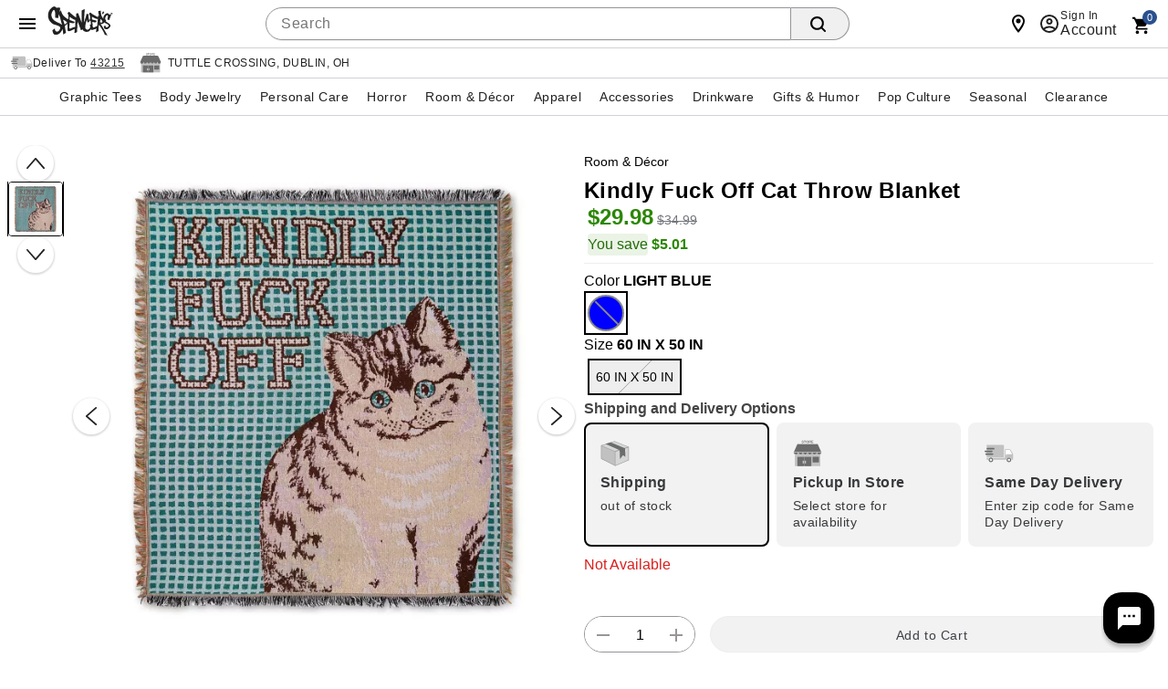

--- FILE ---
content_type: text/html;charset=UTF-8
request_url: https://www.spencersonline.com/product/kindly-fuck-off-cat-throw-blanket/266918.uts
body_size: 120330
content:
<!DOCTYPE HTML>
<html lang="en"  xmlns:og="http://opengraphprotocol.org/schema/" xmlns:fb="http://www.facebook.com/2008/fbml">
<head>
    






<script id="custom-events-script" src="/js/customevents.min.js" async></script>
<script src="/js/customevents_deferred.min.js" defer></script>


<script>
    window.dataStore =

    {"page":{"pageType":"product","url":null,"previousPage":null},"user":{"uid":null,"isLoggedIn":false,"isLinkedSnippUser":false},"cart":{"id":null,"products":[],"Subtotal":null},"pageData":{"title":"Kindly Fuck Off Cat Throw Blanket","department":"LGN","productClass":"LC5 ","subclass":"ATTITUDE THROWS","pricing":[{"original":"34.99","sale":"29.98"}],"masterSKU":"04397956","license":null,"inventory":[{"variantSKU":"602510","onlineInventory":false,"bopisInventory":false,"bossInventory":false}],"rating":"5.0","reviewCount":"1","onlineOnly":false,"onClearance":true,"isPrintOnDemand":false,"isProductDeveloped":true,"category":"Room \u0026 Décor"},"siteId":1}

;
    
    window.dataStore.page.breadcrumbs = ["Room \u0026 Décor"];
    
    
    window.dataStore.page.url = window.location.href;
    let dataStoreCreatedEvent = new Event("datastore-created");
    document.dispatchEvent(dataStoreCreatedEvent);
</script>

  <link rel="preload" as="image" href="//spencers.scene7.com/is/image/Spencers/04397956-a?wid=640&hei=640&fmt=webp">
<!-- OneTrust Cookies Consent Notice start for spencersonline.com -->

<script src="https://cdn.cookielaw.org/scripttemplates/otSDKStub.js" defer data-domain-script="018e1545-26c2-77d2-9b38-f54d4493ad10" ></script>
<!-- OneTrust Cookies Consent Notice end for spencersonline.com -->
<style>
        .header .searchDesktop .searchButton {
        background-image: url(data:image/svg+xml;utf8,%3Csvg%20xmlns=%22http://www.w3.org/2000/svg%22%20viewBox=%220%200%2016%2016%22%3E%3Cpath%20d=%22M15.7,14.3l-3.1-3.1C13.5,10,14,8.6,14,7c0-3.9-3.1-7-7-7S0,3.1,0,7s3.1,7,7,7c1.6,0,3-0.5,4.2-1.4l3.1,3.1c0.2,0.2,0.4,0.3,0.7,0.3c0.6,0,1-0.4,1-1C16,14.8,15.9,14.5,15.7,14.3z%20M7,12c-2.8,0-5-2.2-5-5s2.2-5,5-5s5,2.2,5,5S9.8,12,7,12z%22/%3E%3C/svg%3E);
        background-repeat: no-repeat;
        background-size: 18px;
        background-position: 0 6px;
        border: none;
        }

        .header .searchDesktop .searchForm input#keyword {
            margin-right: 5px;
        }
    </style>

    <title>Kindly Fuck Off Cat Throw Blanket - Spencer's</title>
    <link href="/assets/images/cms/spn-headerfooter/favicon.ico" rel="icon" type="image/x-icon"/><link href="/assets/images/cms/spn-headerfooter/favicon.ico" rel="shortcut icon" type="image/x-icon"/><style id="crticalcss-spnpdp">
               input[type=submit]{font-weight:700;font-size:18px;line-height:18px;letter-spacing:.03rem;background-color:#f7941e;padding-top:3px}input[type=submit]{font-size:14px;font-family:'Helvetica Neue',HelveticaNeue,Helvetica,Arial,sans-serif;font-weight:500;border-radius:3px}.header .searchDesktop .searchButton{background-image:url(data:image/svg+xml;utf8,%3Csvg%20xmlns=%22http://www.w3.org/2000/svg%22%20viewBox=%220%200%2016%2016%22%3E%3Cpath%20d=%22M15.7,14.3l-3.1-3.1C13.5,10,14,8.6,14,7c0-3.9-3.1-7-7-7S0,3.1,0,7s3.1,7,7,7c1.6,0,3-0.5,4.2-1.4l3.1,3.1c0.2,0.2,0.4,0.3,0.7,0.3c0.6,0,1-0.4,1-1C16,14.8,15.9,14.5,15.7,14.3z%20M7,12c-2.8,0-5-2.2-5-5s2.2-5,5-5s5,2.2,5,5S9.8,12,7,12z%22/%3E%3C/svg%3E);background-repeat: no-repeat;background-size:18px;background-position:0 6px;border:none}*{box-sizing:border-box}body{font-style:normal;direction:ltr;unicode-bidi:embed;text-rendering:auto;-webkit-font-smoothing:antialiased;-moz-osx-font-smoothing:grayscale;font-synthesis:none}body{margin:0;padding:0;font:12px/20px "Helvetica Neue",HelveticaNeue,Helvetica,Arial,sans-serif;font-weight:400;line-height:1.4em;font-size:16px;text-align:left;-moz-font-feature-settings:"liga","kern";font-feature-settings:"liga","kern";background:#fff;background-color:#999;line-height:1}body{color:#000;-webkit-font-smoothing:antialiased;-webkit-text-size-adjust:100%;background-color:#fff}.link,body{color:#444}input{line-height:inherit}a,div,form,h3,header,html,img,input,li,nav,ul{background:0;border:0;vertical-align:top;margin:0;padding:0;font-size:100%;font:inherit;vertical-align:baseline}body,div,form,h3,header,html,img,li,nav,span,ul{margin:0;padding:0;border:0;outline:0;font-size:100%;vertical-align:baseline;background:0 0}h3{color:#000;font-family:Arial,sans-serifserif;font-weight:400}h3{font-size:16px;line-height:18px}select option{color:#777}ul{margin-bottom:10px}ul ul li{margin-bottom:0}li{line-height:18px;margin-bottom:0}a{color:#333;text-decoration:underline;outline:0;text-decoration:none}.fr{float:right}.clr{clear:both}form{margin-bottom:20px}input[type=search]{outline:0;border-radius:0;font:13px HelveticaNeue,"Helvetica Neue",Helvetica,Arial,sans-serif;color:#777;width:100%;display:block;margin:0 0 15px;background:#fff;box-shadow:none;border-collapse:collapse;border:1px solid #d9d9d9;padding:5px;height:26px}input[type=search]{outline:0;-webkit-border-radius:2px;-moz-border-radius:2px;border-radius:2px;font:13px HelveticaNeue,"Helvetica Neue",Helvetica,Arial,sans-serif;color:#777;width:100%;display:block;margin:0 0 15px;background-color:#fff;box-shadow:none}input[type=submit]{padding:5px 10px;text-transform:uppercase;border:0;border-collapse:collapse;-webkit-appearance:none;margin:0;background-color:#ef7561;color:#fff;text-align:center}.searchButton{float:right;margin:0}.container{width:100%;margin:0 auto;padding:0;overflow:hidden}.container .columns{float:left;display:inline;margin-left:1.04166667%;margin-right:1.04166667%;box-sizing:border-box}.container .twelve.columns{width:97.91666667%}.container .columns.alpha{margin-left:0}.container .twelve.columns.alpha{width:98.95833333%}.clearfix:after,.clearfix:before,.container:after{content:"\0020";display:block;overflow:hidden;visibility:hidden;width:0;height:0}.clearfix:after,.container:after{clear:both}.responsiveWrap{margin:0 auto;min-width:0}body.desktop .utility{width:56.25%;margin:0 1.04166667%}#signInContainer{display:table-row;float:left}#signInContainer .welcomeInfo .welcomeMessage{padding:10px 0;text-align:left;float:left;display:inline}header a{color:#fff}header .nav{background:#000}header,nav{display:block}body.desktop .header{min-height:57px}body.desktop .header .secondaryUtility.twelve.columns{width:100%;margin-right:0;padding-left:216px}.header #Header-Area3{overflow:hidden;padding-top:0;position:absolute;top:7px;width:215px;z-index:1001}.header #Header-Area3 #logo{height:90px;display:block;background-size:100%}body.desktop .header #Header-Area3 #logo{height:110px}.header .columns.utility{margin-top:5px}.header .columns.utility #utility-links{float:left;color:#fff;margin:0 10px 0 0}.header .columns.utility #utility-links li{display:inline-block}.header .columns.utility #utility-links li a{display:inline-block;padding:0 9px 0 7px;margin:10px 0;border-right:1px solid #fff;color:#fff}.header .columns.utility #utility-links li:last-child a{border-right:0}.header .cartText{background:url([data-uri]) no-repeat;width:23px;height:23px;display:inline-block}.header .cartButton{position:relative;top:2px}.header #item-count{position:relative;top:-2px;font-family:sans-serif;font-size:16px;padding-left:0}.header .searchDesktop .searchForm input#keyword{width:285px;height:29px;border:none;padding:7px 5px;border-radius:0}.header nav .nav{height:40px;width:auto;margin:0 auto;display:inline-block;position:relative}.header nav .nav li a{display:inline-block;width:100%;font-family:Arial,sans-serif;text-transform:uppercase;font-size:26px;line-height:30px;padding:8px 17px}.header nav .nav li .subnav{background:#fff;border-bottom:10px solid #000}.header nav .nav li .subnav li a{font-size:18px;color:#000;text-transform:lowercase;padding:4px 12px;font-weight:700;font-family:"Helvetica Neue",HelveticaNeue,Helvetica,Arial,sans-serif}body.desktop .header .cartButton,body.desktop .header .searchForm,body.desktop .header .searchForm input{float:left}.header #globalNavSelectors{display:none}body.desktop .topNavIcons{display:none}.nav{list-style:none;width:100%;background-color:#fff}.nav:after,.nav:before{content:" ";display:table}.nav:after{clear:both}.nav ul{list-style:none;width:13em;margin-bottom:0;z-index:1000}.nav a{padding:8px 12px;font-size:12px;text-decoration:none}.nav li{position:relative}.nav>li{float:left}.nav li li a{background-image:none}.nav>li>a{display:block}body.desktop .nav{margin-left:0;margin-right:0}body.desktop .nav ul{list-style:none;width:100%;margin-bottom:0}body.desktop .nav li{position:static}body.desktop .nav li ul{position:absolute;right:-9999px}body.desktop .nav>li>.subnav{display:none}.nav li li a{display:block;position:relative;text-align:left;z-index:100;line-height:14px}.header nav .nav li .subnav li a{font-weight:400!important}body.desktop .container{min-width:960px;max-width:1200px}body.desktop .searchDesktop{float:right;margin:10px 0 10px 1.04166667%}.header #secondary-nav{margin:6px 0 4px;float:right;font-family:sans-serif;letter-spacing:.05rem;font-size:20px;text-transform:uppercase;width:auto}.header a{color:#fff;text-decoration:none}input[type=submit]{font-family:sans-serif;font-weight:700;font-size:18px;line-height:18px;letter-spacing:.03rem;background-color:#f7941e;padding-top:3px}.footer h3{font-size:18px;margin-right:13px;padding:0;text-align:left;margin-bottom:13px}.footer .footer-body ul{color:#999}.footer .footer-body ul li{list-style-type:none;margin-bottom:6px}.footer .footer-body ul li a{color:#999;text-decoration:none}.footer h3{font-family:sans-serif;font-weight:700;text-transform:uppercase}.footer h3{color:#fff}.clearfix{zoom:1}.js_mainImage{max-width:100%;margin:auto}.common-error{color:#ed1f24}body div.cmsWrapper{background-color:transparent!important;box-shadow:none!important}.footer h3{letter-spacing:1px;font-size:1.2em}@media only screen and (max-width:580px){.footer h3{text-align:center}}.header{vertical-align:bottom!important}.header #secondary-nav{margin:12px 0 4px 4%;float:left;font-family:sans-serif;letter-spacing:.05rem;font-size:20px;text-transform:uppercase;width:auto}#keyword{-webkit-border-radius:0;-webkit-appearance:none}.header #Header-Area4{padding:0;top:0!important}.header #Header-Area4{height:26px}body.desktop .header #Header-Area3 #logo{height:105px!important}body.desktop .header nav .nav li a{font-size:13px}.list{position:relative}.icon{width:24px;height:24px;fill:#444}.list{list-style:none;padding:0;margin:0}@media (max-width:575px){.col-sm-12{-webkit-flex:0 0 100%;-ms-flex:0 0 100%;flex:0 0 100%;max-width:100%}}@media (min-width:576px){.col-sm-12{-webkit-flex:0 0 100%;-ms-flex:0 0 100%;flex:0 0 100%;max-width:100%}}#product-attributes .js_invThreshold{font-family:"Helvetica Neue",HelveticaNeue,Helvetica,Arial,sans-serif!important}#product-attributes .js_invThreshold{float:none!important;font-weight:500;font-size:14px;color:#d91f1c}.header .columns.utility .topNavIcons>li>a{text-indent:-9999px;display:block;height:49px}strong{font-weight:700;color:#333}:focus{outline:0}.header .utility .cart{clear:both}body .header .searchForm input{margin-bottom:0}body .header .searchForm input#keyword{width:auto}.header .columns.utility .topNavIcons .cart{background:url([data-uri]) no-repeat;margin-right:25px;position:relative;overflow:visible}.header .columns.utility .topNavIcons .cart a span#iconItemCount{display:block;position:absolute;left:50%;top:-8px;font-size:14px;text-align:center;color:#fff;font-weight:700;background-color:#f7941e;padding:5px;line-height:8px;border-radius:20px;text-indent:0;margin-left:-2px}.header .columns.utility .topNavIcons .account{background:url([data-uri]) no-repeat;margin-right:25px}.header #Header-Area4{clear:both;font-size:14px;padding:5px 0}.header nav{text-align:center;background:#000}.header .searchDesktop .searchButton{height:29px}.header #secondary-nav{margin:6px 0 4px;float:right;letter-spacing:.05rem;font-size:20px;text-transform:uppercase;width:auto}#signInContainer .welcomeInfo{min-width:260px;padding-right:5px}#signInContainer>div{display:table-cell}.footer h3{font-weight:400;padding:0 0 10px}body#product .breadcrumb{float:left;display:inline-block;padding:7px 0;margin:0;border:none}.productImage_wrap .productAltImages_wrap li img{width:100%;height:auto;vertical-align:bottom}.js_preOrderMsg{clear:both;color:#24950f;font-size:12px;padding-bottom:10px}#product-attributes .js_invThreshold{float:left;color:red;font-size:12px;font-weight:700;padding-top:2px}.VariantMatrix .common-error{background:url([data-uri]) no-repeat;background-position:0 1px;background-size:15px 15px;padding:0 0 3.75px 20px}body.desktop .header{position:relative}.header a,.header a:visited{color:#fff;text-decoration:none}.header .utility.twelve.columns{width:100%;margin-right:0;padding-left:250px}body.desktop #navContainer{margin-bottom:12px;position:relative}.js_preOrderMsg{text-transform:uppercase;font-size:17px;letter-spacing:.03rem;color:#24950f;margin-bottom:inherit}.common-error{padding-bottom:5px;display:block}input::-webkit-inner-spin-button,input::-webkit-outer-spin-button{-webkit-appearance:none;margin:0}input[type=search]::-webkit-search-cancel-button{display:none}.msrp-price{text-decoration:line-through;color:#999;font-weight:400}.product .display-price{margin:0;white-space:nowrap}.productAltImages_wrap ul{list-style-type:none;overflow:hidden}ul.breadcrumb li{display:inline-block}.productImage_wrap .productAltImages_wrap li{float:left;width:13.6%;margin:1.5%}.image-container{position:relative;margin-bottom:10px}ol{margin-left:30px}.productImage_wrap .productAltImages_wrap li{margin:5px}body.prodEns h1{font-size:34px;letter-spacing:.03rem;color:inherit;margin-bottom:10px;text-transform:none}button,input[type=submit]{font-weight:700;font-size:18px;line-height:18px;letter-spacing:.03rem;background-color:#f7941e;padding-top:3px}.searchDesktop .searchForm input.searchButton{padding-top:3px}.header .searchDesktop .searchForm input#keyword{margin-right:5px}body{direction:ltr;unicode-bidi:embed;text-rendering:auto;-webkit-font-smoothing:antialiased;-moz-osx-font-smoothing:grayscale;font-synthesis:none;font-feature-settings:'liga','kern'}h1{font-size:24px!important;letter-spacing:0 0 8px!important}@media only screen and (max-device-width:415px){h1{font-size:18px!important}}.header nav .nav li a{font-size:18px}.header .searchDesktop .searchButton{border-radius:0 3px 3px 0;font-weight:500;font-size:14px;font-family:'Helvetica Neue',HelveticaNeue,Helvetica,Arial,sans-serif}.header .searchDesktop .searchForm input#keyword{background-color:#fff;border:1px solid #ccc;border-right:none;box-shadow:inset 0 1px 2px #eee;padding:2px 6px;border-radius:3px 0 0 3px;color:#444}.header #item-count{font-size:14px}button,input[type=submit]{font-size:14px;font-family:'Helvetica Neue',HelveticaNeue,Helvetica,Arial,sans-serif;font-weight:500;border-radius:3px}.header nav .nav li .subnav li a{font-weight:400}.footer h3{font-size:14px;letter-spacing:0}body.prodEns h1{font-size:24px!important;line-height:1.2}h1,h3{font-family:'Helvetica Neue',HelveticaNeue,Helvetica,Arial,sans-serif!important}.header nav .nav li a{padding:8px 12px}body.desktop .product-image,body.desktop .product-image .productImage_wrap{height:100%!important}body{background-image:none;background-color:#fff}.header nav .nav li .subnav{border-bottom:none}body.desktop .header #Header-Area3 #logo{height:64px!important}.header #Header-Area3 #logo{background-size:contain;background-image:url('https://spencers.scene7.com/is/image/Spencers/footer/spn_logo_2020.svg');background-repeat:no-repeat}.header .columns.utility #utility-links li a{color:#000;border-right:1px solid #000}.header #Header-Area4{height:auto}body.desktop .header .headerInner{height:auto}.header .cartText{background-image:url(data:image/svg+xml;utf8,%3Csvg%20xmlns=%22http://www.w3.org/2000/svg%22%20xmlns:xlink=%22http://www.w3.org/1999/xlink%22%20version=%221.1%22%20width=%2224%22%20height=%2224%22%20viewBox=%220%200%2024%2024%22%3E%3Cpath%20d=%22M17,18C15.89,18%2015,18.89%2015,20A2,2%200%200,0%2017,22A2,2%200%200,0%2019,20C19,18.89%2018.1,18%2017,18M1,2V4H3L6.6,11.59L5.24,14.04C5.09,14.32%205,14.65%205,15A2,2%200%200,0%207,17H19V15H7.42A0.25,0.25%200%200,1%207.17,14.75C7.17,14.7%207.18,14.66%207.2,14.63L8.1,13H15.55C16.3,13%2016.96,12.58%2017.3,11.97L20.88,5.5C20.95,5.34%2021,5.17%2021,5A1,1%200%200,0%2020,4H5.21L4.27,2M7,18C5.89,18%205,18.89%205,20A2,2%200%200,0%207,22A2,2%200%200,0%209,20C9,18.89%208.1,18%207,18Z%22%20/%3E%3C/svg%3E);background-repeat: no-repeat;width:18px;height:18px;background-size:contain}.header #item-count{color:#000}.cartArrow{margin:6px 0 0}.header .js_userLogin,.header .js_userLogin:visited,.header .sign-in-link,.header .sign-in-link:visited{color:#000}.body_wrap .twelve.columns{margin:0;width:100%}.productImage_wrap .productAltImages_wrap li{border:2px solid transparent}.productImage_wrap .productAltImages_wrap li.active{border:2px solid #000}#categoryBreadcrumb{width:calc(100% - 15px);margin-left:15px}#navContainer{border-top:1px solid #cacaca}.header .nav{background-color:#fff!important;color:#333}.navInner{background:#fff!important;color:#333}ul.nav{background:#fff;color:#333}.header nav .nav li a{padding:8px 14px;color:#333;font-size:14px}.header nav .nav li .subnav li a{font-size:14px!important}input.searchButton{color:#282828;background:#fff;border:1px solid #ccc}.footer__inner h3{color:#666}.header #Header-Area3{top:14px}#navContainer{border-bottom:none}ul.breadcrumb li a{color:#6f6f6f;font-size:12px!important}.header .sign-in-link{font-size:12px}input.searchButton{background-color:#d5d5d5}.header .columns.utility #utility-links{font-size:12px}.header #secondary-nav{margin-left:28px}.msrp-price{color:#6f6f6f!important}html{box-sizing:border-box}*,::after,::before{box-sizing:inherit}body{padding:0;margin:0}.icon{width:24px;height:24px;fill:#212121!important}.flex-row{display:-ms-flexbox;display:flex;-ms-flex-wrap:wrap;flex-wrap:wrap}.flex-row{-ms-flex-direction:row;flex-direction:row;justify-content:space-between}.link{color:#444;display:inline-block}.link,.link:link,.link:visited{text-decoration:none}.col-md-4,.col-sm-12{position:relative;min-height:1px}@media (max-width:575px){.col-sm-12{-ms-flex:0 0 100%;flex:0 0 100%;max-width:100%}}@media (min-width:576px){.col-sm-12{-ms-flex:0 0 100%;flex:0 0 100%;max-width:100%}}@media (min-width:768px){.col-md-4{-ms-flex:0 0 33.333333%;flex:0 0 33.333333%;max-width:33.333333%}}.footer__title{color:#212121!important;font-size:14px;font-weight:500!important;height:24px;line-height:24px;letter-spacing:1px!important;margin:0 0 8px!important;text-transform:uppercase;font-family:'Helvetica Neue',HelveticaNeue,Helvetica,Arial,sans-serif!important}.footer__inner .link{line-height:14px;font-size:12px;padding:7px 0;color:#444!important}.list{position:relative;list-style:none;padding:0;margin:0}.footer__inner .list li{line-height:1.4;margin:0!important}.btn{font-size:.875rem;font-weight:500;letter-spacing:.04em;line-height:1.875rem;text-decoration:none;text-transform:initial;display:-ms-inline-flexbox;display:inline-flex;align-items:center;justify-content:center;position:relative;min-width:88px;height:36px;padding:0 16px;border:none;border-radius:3px;outline:0;background-color:transparent;overflow:hidden;-ms-touch-action:manipulation;touch-action:manipulation;-webkit-appearance:none}.btn,.btn:visited{color:rgba(0,0,0,.87)}.header #Header-Area3{z-index:10}.block .item-number{align-items:flex-end;line-height:1;margin-bottom:1px}h1.product-title.title.truncate{white-space:inherit;overflow:inherit;text-overflow:inherit;display:inline-block}.header nav .nav li a{padding:8px 9px}body#product .shipping-restrictions-block dt.accordion-heading{background-color:#f9f9f9;height:48px}body#product .shipping-restrictions-block dt.accordion-heading .btn-accordion{height:100%;padding:0 8px;background-color:#f2f2f2}.accordion-left-image{position:absolute;top:0;height:100%;left:0;display:inline-block;width:50px;text-align:center}.accordion-left-image svg{height:100%;width:24px;fill:#ff9304;text-align:center}.shipping-restrictions-block p.accordion-label{left:50px;position:absolute;top:0;height:100%;line-height:6px;flex-direction:column}.shipping-restrictions-block p.accordion-label strong{font-weight:600;display:block;line-height:30px;text-transform:none}.shipping-restrictions-block p.accordion-label span{font-size:13px;text-transform:none}.shipping-restrictions-block p.accordion-label span a{color:#285bc7;text-decoration:underline}body#product .accordion-panel .content .restriction-list{display:flex;flex-direction:row;flex-wrap:nowrap;align-items:center;margin:14px 0}body#product .accordion-panel .content .restriction-list .restriction-list-image{width:50px;min-width:50px;mxa-width:50px;align-items:center;justify-content:center;height:auto;display:inline-flex}body#product .accordion-panel .content .restriction-list .restriction-list-image svg{width:24px;height:100%;fill:#939393}.restriction-list-details{font-size:14px;line-height:20px}.accordion-panel .content .restriction-list-details p{margin:0}.accordion-panel .content .restriction-list-details p strong{font-weight:600}.shipping-restrictions-block .accordion{float:none}@media only screen and (min-width:320px) and (max-width:475px){.restriction-list-details{font-size:13px}.accordion-left-image{width:30px;height:25px}.accordion-left-image svg{width:20px}.shipping-restrictions-block p.accordion-label{left:25px;position:relative;margin:0}.shipping-restrictions-block p.accordion-label strong{font-size:12px;position:relative;line-height:30px;left:0;display:table-cell}.shipping-restrictions-block p.accordion-label span{position:relative;left:-25px}body#product .accordion-panel .content .restriction-list .restriction-list-image{width:50px;min-width:50px}}.welcomeInfo a{color:#000}@media (min-width:768px){.footer__inner .col-md-4{-ms-flex:0 0 33.333333%;flex:0 0 25%;max-width:25%}.footer__inner h3{line-height:13px;font-size:13px}}
            </style>
        <link rel="preload" href="/css/consolidated.jsp" as="style">
         <link rel="stylesheet" href="/css/consolidated.jsp"  media="print" onload="this.media='all'">
        <link rel="preload" href="/css/responsive.css" as="style">
            <link rel="stylesheet" href="/css/responsive.css"  media="print" onload="this.media='all'">
        <link rel="preload" href="/css/product.jsp" as="style">
            <link rel="stylesheet" href="/css/product.jsp"  media="print" onload="this.media='all'">
        <link rel="preload" href="/css/includes/overrides.jsp" as="style">
        <link rel="stylesheet" href="/css/includes/overrides.jsp"  media="print" onload="this.media='all'">

    <meta name="keywords" content="NG KNDLY F OFF CAT WOVEN THRW"/>
    <meta name="description" content="Tell everyone how you really feel with this kindly fuck off cat throw blanket! This funny blanket is the perfect way to show off your attitude when you place it on your couch or bed for all your guests to see.    "/>
    <link href="https://www.spencersonline.com/product/kindly-fuck-off-cat-throw-blanket/266918.uts" rel="canonical"/><script id="adobe-lib" src="//assets.adobedtm.com/6a9f5b20301b21edac665a5dbcfe94536da98c9e/satelliteLib-f2d51a960b73f75258afb59ee3d188ccc8cede4d.js" defer></script>
    <script src="//se.monetate.net/js/2/a-746b2c74/p/spencersonline.com/custom.js" async></script>
        <!-- End Monetate tag. -->
    <script  src='//29304574-prod.rfksrv.com/rfk/js/11278-29304574/init.js' async></script>
    <style>.sr-only {position: absolute !important;clip: rect(1px, 1px, 1px, 1px);padding: 0 !important;border: 0 !important;height: 1px !important;width: 1px !important;overflow: hidden !important;white-space: nowrap !important;visibility: unset} .infoIcon{width:21px;height:21px} .storeMismatchIcon{width:21px;height:21px}  </style>

                    <script>var w=window;if(w.performance||w.mozPerformance||w.msPerformance||w.webkitPerformance){var d=document;AKSB=w.AKSB||{},AKSB.q=AKSB.q||[],AKSB.mark=AKSB.mark||function(e,_){AKSB.q.push(["mark",e,_||(new Date).getTime()])},AKSB.measure=AKSB.measure||function(e,_,t){AKSB.q.push(["measure",e,_,t||(new Date).getTime()])},AKSB.done=AKSB.done||function(e){AKSB.q.push(["done",e])},AKSB.mark("firstbyte",(new Date).getTime()),AKSB.prof={custid:"684897",ustr:"",originlat:"0",clientrtt:"9",ghostip:"23.208.24.72",ipv6:false,pct:"10",clientip:"3.145.217.150",requestid:"83dc047b",region:"47370",protocol:"h2",blver:14,akM:"a",akN:"ae",akTT:"O",akTX:"1",akTI:"83dc047b",ai:"237914",ra:"true",pmgn:"",pmgi:"",pmp:"",qc:""},function(e){var _=d.createElement("script");_.async="async",_.src=e;var t=d.getElementsByTagName("script"),t=t[t.length-1];t.parentNode.insertBefore(_,t)}(("https:"===d.location.protocol?"https:":"http:")+"//ds-aksb-a.akamaihd.net/aksb.min.js")}</script>
                    </head>
<body id="product" class="catalog prodEns desktop notMobile" data-userAgent='Mozilla/5.0 (Macintosh; Intel Mac OS X 10_15_7) AppleWebKit/537.36 (KHTML, like Gecko) Chrome/131.0.0.0 Safari/537.36; ClaudeBot/1.0; +claudebot@anthropic.com)' data-deviceType="Desktop" data-siteCode="spn">

<script  src="/js/plugins/jquery-3.7.1-custom.min.js"></script>
    <div id="containerMain">
    <div class="responsiveWrap">
        <link rel="stylesheet" href="/css/header-spn.css">
<div class="cmsWrapper" id="Header-Area1" data-content-name="Header &#45; Area 1"><style>.sr-only{position:absolute!important;clip:rect(1px, 1px, 1px, 1px);padding:0!important;border:0!important;height:1px!important;width:1px!important;overflow:hidden!important;white-space:nowrap!important}</style>
<a href="/content.jsp?pageName=websiteAccessibility" aria-label="Accessibility Acknowledgement page" class="sr-only"></a>
<style>
body{direction:ltr;unicode-bidi:embed;text-rendering:auto;-webkit-font-smoothing:antialiased;-moz-osx-font-smoothing:grayscale;-webkit-tap-highlight-color:transparent;font-synthesis:none;font-feature-settings:'liga','kern'}#leftnav .current-category{margin:0 0 8px;display:inline-block}h1{font-size:24px!important;letter-spacing:0 0 8px!important}body#category h1,body#newArrivals h1,body#search h1,body#thumbnail h1{font-size:24px!important;letter-spacing:0 0 8px!important}@media only screen and (max-width:415px){body#category h1,body#newArrivals h1,body#search h1,body#thumbnail h1,h1{font-size:18px!important}}body#category .category-thumbnail-wrapper.clearfix.twelve.columns .product h2{font-weight:400!important;font-family:'Helvetica Neue','HelveticaNeue',Helvetica,Arial,sans-serif!important;font-size:14px;display:table;width:100%;height:40px;background-color:#fff;line-height:100%;letter-spacing:inherit;color:#212121;position:relative;text-transform:capitalize;left:1px;border-top:1px solid #d0d1d5}#recently-viewed-items h2,.blockCalloutShaded h4,.header nav .nav li a{font-size:18px}.header .searchDesktop .searchButton{border-radius:0 3px 3px 0;font-weight:500;font-size:14px;font-family:'Helvetica Neue','HelveticaNeue',Helvetica,Arial,sans-serif}.header .searchDesktop .searchForm input#keyword{background-color:#fff;border:1px solid #ccc;border-right:none;box-shadow:inset 0 1px 2px #eee;padding:2px 6px;border-radius:3px 0 0 3px;color:#444}.header .searchDesktop .searchForm input#keyword:focus{box-shadow:inset 0 1px 2px rgba(0,0,0,.3);border:1px solid #1c62b9}.header #item-count{font-size:14px}a.button,button,button.button,button[type=submit],input[type=button],input[type=reset],input[type=submit]{font-size:14px;font-family:'Helvetica Neue','HelveticaNeue',Helvetica,Arial,sans-serif;font-weight:500;border-radius:3px}.product .name,.product .price{font-family:'Helvetica Neue','HelveticaNeue',Helvetica,Arial,sans-serif}.product .price{font-weight:700;font-size:15px}.product .name{font-size:13px}ul.leftNav li a,ul.leftNav li a:visited,ul.leftNav li span{margin-bottom:8px}.header nav .nav li .subnav li a,.product .name{font-weight:400}.delim{width:auto;height:auto;border:0!important}.delim::after{content:'/';color:#444;display:inline-block}@media only screen and (min-device-width:415px){.header #secondary-nav,.header #topNav #utility-links{}.header #secondary-nav li a,.header #topNav #utility-links li a{font-size:18px!important;text-shadow:none!important}}.pagination-next,.pagination-page,.pagination-previous,.sortby label,.viewCurrentItems label{font-family:'Helvetica Neue','HelveticaNeue',Helvetica,Arial,sans-serif;font-weight:500;font-size:14px;vertical-align:top;margin-top:0!important}#emailSignUp:empty{margin:0}.footer span#emailSignUpTitle{font-size:14px!important;letter-spacing:.3px!important;margin-right:4px}#cboxContent .item-pricing,.footer .subh3,.item-pricing{font-family:'Helvetica Neue','HelveticaNeue',Helvetica,Arial,sans-serif}.footer .subh3{font-size:11px!important}.footer h3{font-size:14px;letter-spacing:0}#cboxContent h1,body.prodEns h1{font-size:24px!important;line-height:1.2}#cboxContent .item-pricing,.item-pricing{font-weight:500;margin-bottom:8px;margin-right:8px}.add-item-container button,.add-to-cart button,button[type=submit].updatecart{font-family:'Helvetica Neue','HelveticaNeue',Helvetica,Arial,sans-serif;font-size:20px}.spn_recommendation_header{letter-spacing:0!important;font-size:24px!important}.spn_recommendations{font-family:'Helvetica Neue','HelveticaNeue',Helvetica,Arial,sans-serif!important}.spn_recommendation_title{font-size:15px!important}.spn_recommendation_price{font-size:18px!important}.add-to-wish-list a,.resp-tabs-list li,.styled-link,body#basket .headings,h1,h2,h2.accordion-header,h2.resp-accordion,h3,h4,h5,h6{font-family:'Helvetica Neue','HelveticaNeue',Helvetica,Arial,sans-serif!important}.pr-snapshot-footer{display:block!important}body#basket #basketBottomOrderSummary{width:330px}body#basket .headings{font-weight:500;background-color:#f2f2f2;color:#000;border:1px solid;border-color:#e5e6e9 #dfe0e4 #d0d1d5;border-radius:3px}#onePageCheckout .body_wrap #panelSummary dl.grandTotal,body#basket #donate-promo-summary-wrapper,body#basket .orderTotalAndButtons,body#basket.mobile .actionButtons.mobileDisplay{border-color:#ccc}body#basket .headings .heading-cell{border:0}#colorbox{background-color:#fff}#cboxContent{box-shadow:0 11px 15px -7px rgba(0,0,0,.2),0 24px 38px 3px rgba(0,0,0,.14),0 9px 46px 8px rgba(0,0,0,.12);border-radius:3px;overflow:hidden}#cboxLoadedContent{border:0}#cboxClose{background-image:url("data:image/svg+xml;utf8,<svg xmlns='http://www.w3.org/2000/svg' viewBox='0 0 24 24' style='fill:#000;width:24px;height:24px'><path d='M19 6.41L17.59 5 12 10.59 6.41 5 5 6.41 10.59 12 5 17.59 6.41 19 12 13.41 17.59 19 19 17.59 13.41 12 19 6.41z'/></svg>");background-color:transparent;background-position:initial;background-size:32px 32px;padding:0;width:32px;height:32px;right:8px;top:8px;z-index:10}.bongo_international_checkout,.owl-wrapper .exclusive,.owl-wrapper .online-only,body#category .category-thumbnail-wrapper.clearfix.twelve.columns:after,body#category .category-thumbnail-wrapper.clearfix.twelve.columns:before,body#newArrivals .exclusive,body#newArrivals .online-only,body#onSale .exclusive,body#onSale .online-only,body#search .exclusive,body#search .online-only,body#thumbnail .exclusive,body#thumbnail .online-only{display:none!important}body#category .category-thumbnail-wrapper.clearfix.twelve.columns{display:-webkit-flex;display:flex;-webkit-flex-wrap:wrap;flex-wrap:wrap;-webkit-flex-direction:row;flex-direction:row;width:100%;float:none;padding:0;margin:0}body#category .category-thumbnail-wrapper.clearfix.twelve.columns .product{-webkit-flex:0 0 calc(50% - 4px);flex:0 0 calc(50% - 4px);max-width:calc(50% - 4px);margin:0 5.34px 16px;display:block;float:none;overflow:hidden;border:1px solid;border-color:#e5e6e9 #dfe0e4 #d0d1d5;border-radius:2px}body#category .category-thumbnail-wrapper.clearfix.twelve.columns .product:nth-child(4n+1){margin-left:0}body#category .category-thumbnail-wrapper.clearfix.twelve.columns .product:nth-child(4n){margin-right:0}body#category .badge-wrapper{margin:0!important}body#category .productImage{margin:0 0 8px}@media (min-width:768px){body#category .category-thumbnail-wrapper.clearfix.twelve.columns .product{-webkit-flex:0 0 calc(25% - 8px);flex:0 0 calc(25% - 8px);max-width:calc(25% - 8px)}}body#category .category-thumbnail-wrapper.clearfix.twelve.columns .product a{width:100%;display:block}body#category .category-thumbnail-wrapper.clearfix.twelve.columns .product h2 a{display:table-cell;vertical-align:middle;color:#333;border:0;text-decoration:none;line-height:1;width:100%}body#category .category-thumbnail-wrapper.clearfix.twelve.columns .product img{display:block}.header nav .nav li a{padding:8px 12px}.ratings .icons .inner span{background-repeat:no-repeat}body.desktop .product-detail-top{height:602px!important}body.desktop .product-image,body.desktop .product-image .productImage_wrap,body.desktop .product-image .s7container,body.desktop .product-image .s7mixedmediaviewer{height:100%!important}
</style>
<style>
body{background-image:none;background-color:#fff}body.desktop .nav>li.hover>.subnav,body.tablet .nav>li.hover>.subnav{box-shadow:0 5px 9px rgba(0,0,0,.25);border-radius:0 0 2px 2px;border-bottom:none}body#onSale h1{margin-left:15px}body#storeLocator .row{margin:0}.header nav .nav li .subnav{border-bottom:none}body.desktop .header nav .nav li .subnav li a:hover{background-color:#f2f2f2;color:#000}ul.leftNav li{line-height:16px;font-size:13px}#refinement-wrapper .sortOption .expanderTrigger{padding:0 18px 10px}#refinement-wrapper .sortOption a.refinementExpanderTrigger{color:#000}body.desktop .header #Header-Area3 #logo{height:64px!important}body.mobile .header,body.mobile .header .headerInner,body.mobile.show-shop span#mobileMenuIconOpen.mobileMenuIcon{background-color:#fff}body.mobile .header .headerInner{border-top:none}body.mobile .header .searchDesktop .searchForm input#keyword{margin-left:0;border-right:1px solid #ccc;border-radius:3px}body.mobile.show-shop span#mobileMenuIconOpen.mobileMenuIcon:after,body.mobile.show-shop span#mobileMenuIconOpen.mobileMenuIcon:before{background:#000;left:16px;top:24px;width:20px}.footer .footer-copyright,.footer .container .email-signup-container{margin:0;padding:0;border:none}body.mobile .header .searchDesktop .searchButton{background:url(data:image/svg+xml;utf8,%3Csvg%20xmlns=%22http://www.w3.org/2000/svg%22%20viewBox=%220%200%2016%2016%22%3E%3Cpath%20d=%22M15.7,14.3l-3.1-3.1C13.5,10,14,8.6,14,7c0-3.9-3.1-7-7-7S0,3.1,0,7s3.1,7,7,7c1.6,0,3-0.5,4.2-1.4l3.1,3.1c0.2,0.2,0.4,0.3,0.7,0.3c0.6,0,1-0.4,1-1C16,14.8,15.9,14.5,15.7,14.3z%20M7,12c-2.8,0-5-2.2-5-5s2.2-5,5-5s5,2.2,5,5S9.8,12,7,12z%22/%3E%3C/svg%3E) no-repeat;background-size:18px;background-position:0 6px;border:none}body.mobile .mobileMenuIcon:before{background:#000;-moz-box-shadow:0 5px #000,0 10px #000;-webkit-box-shadow:0 5px #000,0 10px #000;box-shadow:0 5px #000,0 10px #000}body.mobile .header .columns.utility .topNavIcons .account.icon{color:#000;background:url(data:image/svg+xml;utf8,%3Csvg%20xmlns=%22http://www.w3.org/2000/svg%22%20viewBox=%220%200%2046%2046%22%3E%3Cpath%20d=%22M36%2019.9c0-.5-.5-1-1.1-1H31c-1.7%202.4-4.6%204-7.8%204s-6-1.6-7.8-4h-3.9c-.6%200-1%20.5-1.1%201L9%2037.9c0%20.5.4%201%20.9%201h26.8c.6%200%201-.5.9-1l-1.6-18zM23.3%206.5c3.8%200%206.8%203%206.8%206.8s-3%206.8-6.8%206.8-6.8-3-6.8-6.8%203-6.8%206.8-6.8z%22/%3E%3C/svg%3E) no-repeat;background-size:contain;background-position:0 6px;width:25px;top:1px;margin-right:20px}body.mobile .header .columns.utility .topNavIcons .cart.icon{background:url(data:image/svg+xml;utf8,%3Csvg%20xmlns=%22http://www.w3.org/2000/svg%22%20viewBox=%220%200%2046%2046%22%3E%3Cpath%20d=%22M43.5%2012.7l-30-2.1L12.4%205c0-.5-.4-.9-.8-1L2.5%201.7c-.7-.2-1.5.2-1.7%201s.2%201.5%201%201.7l7.4%201.9c.4.1.7.5.8.9L15.3%2035c.1.5.6.9%201.1.9h25.1c.8%200%201.4-.6%201.5-1.3.1-.8-.6-1.5-1.4-1.5H18.8c-.6%200-1-.4-1.1-.9l-.2-1.1c0-.2.1-.5.4-.5l23.6-1.7c.9-.1%201.7-.8%201.8-1.7l2-12.3c.2-1.1-.6-2.1-1.8-2.2zM19.8%2037.2c1.9%200%203.5%201.6%203.5%203.5s-1.6%203.5-3.5%203.5-3.5-1.6-3.5-3.5%201.6-3.5%203.5-3.5zm19.1%200c1.9%200%203.5%201.6%203.5%203.5s-1.6%203.5-3.5%203.5-3.5-1.6-3.5-3.5%201.6-3.5%203.5-3.5z%22/%3E%3C/svg%3E) no-repeat;background-size:contain;background-position:0 8px}body.mobile .header .columns.utility .topNavIcons .stores.icon{background:url(data:image/svg+xml;utf8,%3Csvg%20xmlns=%22http://www.w3.org/2000/svg%22%20viewBox=%220%200%2046%2046%22%3E%3Cpath%20d=%22M23.5%205.4c-7.8%200-14.1%206.3-14.1%2014.1s14.1%2020.8%2014.1%2020.8%2014.1-12.9%2014.1-20.8S31.3%205.4%2023.5%205.4zm0%2020.4c-3.5%200-6.2-2.8-6.2-6.2%200-3.4%202.8-6.2%206.2-6.2s6.2%202.8%206.2%206.2c0%203.4-2.7%206.2-6.2%206.2z%22/%3E%3C/svg%3E) no-repeat;background-size:contain;background-position:3px 4px;top:3px}body.mobile .header #Header-Area3 #logo{height:37px;top:8px;position:relative}.header #Header-Area3 #logo{background-size:contain;background-image:url(//spencers.scene7.com/is/image/Spencers/footer/spn_logo_2020.svg);background-repeat:no-repeat}.header .columns.utility #utility-links li a{color:#000;border-right:1px solid #000}.header #secondary-nav li a,.header #secondary-nav li a:visited,.header #topNav #utility-links li a .header #topNav #utility-links li a:visited{color:#000}.header #Header-Area4{height:auto}body.desktop .header .headerInner{height:auto}.header .cartText{background:url(data:image/svg+xml;utf8,%3Csvg%20xmlns=%22http://www.w3.org/2000/svg%22%20xmlns:xlink=%22http://www.w3.org/1999/xlink%22%20version=%221.1%22%20width=%2224%22%20height=%2224%22%20viewBox=%220%200%2024%2024%22%3E%3Cpath%20d=%22M17,18C15.89,18%2015,18.89%2015,20A2,2%200%200,0%2017,22A2,2%200%200,0%2019,20C19,18.89%2018.1,18%2017,18M1,2V4H3L6.6,11.59L5.24,14.04C5.09,14.32%205,14.65%205,15A2,2%200%200,0%207,17H19V15H7.42A0.25,0.25%200%200,1%207.17,14.75C7.17,14.7%207.18,14.66%207.2,14.63L8.1,13H15.55C16.3,13%2016.96,12.58%2017.3,11.97L20.88,5.5C20.95,5.34%2021,5.17%2021,5A1,1%200%200,0%2020,4H5.21L4.27,2M7,18C5.89,18%205,18.89%205,20A2,2%200%200,0%207,22A2,2%200%200,0%209,20C9,18.89%208.1,18%207,18Z%22%20/%3E%3C/svg%3E) no-repeat;width:18px;height:18px;background-size:contain}.header #item-count{color:#000}.cartArrow{margin:6px 0 0}.header .js_userLogin,.header .js_userLogin:visited,.header .sign-in-link,.header .sign-in-link:visited{color:#000}.body_wrap .twelve.columns{margin:0;width:100%}.thumbnail-wrapper{margin:0}.refinementBar{width:calc(100% - 15px);margin-left:15px}.refinementBar.bottom{width:100%;margin-left:0}.add-to-wish-list{line-height:24px}.add-to-wish-list a{color:#212121}.add-to-wish-list a .icon{background:url(data:image/svg+xml;uft-8,%3Csvg%20xmlns=%22http://www.w3.org/2000/svg%22%20width=%2224%22%20height=%2224%22%20viewBox=%220%200%2024%2024%22%3E%3Cpath%20d=%22M12%2020c-4.41%200-8-3.59-8-8s3.59-8%208-8%208%203.59%208%208-3.59%208-8%208m0-18A10%2010%200%200%200%202%2012a10%2010%200%200%200%2010%2010%2010%2010%200%200%200%2010-10A10%2010%200%200%200%2012%202m1%205h-2v4H7v2h4v4h2v-4h4v-2h-4V7z%22/%3E%3C/svg%3E) no-repeat;background-size:contain}.productImage_wrap .productAltImages_wrap li{border:2px solid transparent}.productImage_wrap .productAltImages_wrap li:hover{border:2px solid #212121}.productImage_wrap .productAltImages_wrap li.active{border:2px solid #000}#recently-viewed-items h2{text-transform:capitalize;border-top:none;color:#000}#categoryBreadcrumb{width:calc(100% - 15px);margin-left:15px}.body_wrap .twelve.columns>h1{width:calc(100% - 15px);margin-left:15px}body .header .headerInner .secondaryUtility #secondary-nav li.lava-link a{color:#000!important}.category-thumbnail-wrapper.clearfix.twelve.columns{padding-left:15px!important}#leftnavShadow{background:#fff}#leftnav ul.leftNav li a,#leftnav ul.leftNav li a:visited,#leftnav ul.leftNav li span{color:#000;text-decoration:none}#leftnav{background-color:#fff}#leftnav .current-category{color:#000}#leftnav .sub-cat{background-color:#fff}#leftnav ul.leftNav li.active{list-style-type:circle;color:#000}#refinement-wrapper{background-color:#fff;color:#fff}#refinement-wrapper .current-category{background:#fff}#refinement-wrapper .sortOption .options{margin:0 -10px;padding:5px 10px;background:#fff;color:#666}#refinement-wrapper .sortOption .options .refinementGroup label span{color:#666}#refinement-wrapper .sortOption .expanderTrigger{background:#fff}#leftnav ul.leftNav li.hilite>a{color:#fa0e0e!important;font-weight:700}#refinement-wrapper .sortOption .option{color:#666;background-color:#ededed;padding:6px 8px;font-size:13px}#refinement-wrapper .sortOption .options{margin:0 -10px;padding:5px 18px;background:#fff;color:#666}#navContainer{border-top:1px solid #cacaca}.header .nav{background-color:#fff!important;color:#333}.navInner{background:#fff!important;color:#333}ul.nav{background:#fff;color:#333}.header nav .nav li a{padding:8px 14px;color:#333;font-size:14px}.header nav .nav li .subnav li a,body.desktop .header #secondary-nav li a{font-size:14px!important}input.searchButton{color:#282828;background:#fff;border:solid 1px #ccc}.footer__inner{width:100%;height:300px;background:#f9f8f8}.footer__inner h3,.footer__inner span#emailSignUpTitle{color:#666}.footer__inner .footer-body .inner h3{color:#666!important}.footer__inner .help h3 a,.footer__inner .info h3 a,.footer__inner .opportunities h3 a{color:#666!important}input.signup-button{color:#282828;background:#fff;border:solid 1px #ccc}.footer__inner ul.social{margin-left:-13px;max-width:211px;margin-top:-20px}.footer__inner #soc_image{width:60%}.blockCalloutShaded{background-color:#fff;color:#999;font-size:12px;line-height:1.8;padding:30px}.blockCalloutShaded strong{color:#333;font-weight:400}.header nav .nav>li:hover>a{background:#f8f8f8}.header #Header-Area3{top:14px}.product .price .display-price,.product .price a{color:#000}.product .price{margin-bottom:4px}#navContainer{border-bottom:none}.footer__inner .container .email-signup-container,.footer__inner .footer-body .inner{border:none}.refinementBar{background:#e9e9e9}.footer__inner .footer-body ul li a,ul.breadcrumb li a{color:#6f6f6f;font-size:12px!important}.blockCalloutShaded a,.footer__inner .footer-body ul li a:active,.footer__inner .footer-body ul li a:hover,.header .columns.utility #utility-links li a:active,.header .columns.utility #utility-links li a:hover,ul.breadcrumb li a:active,ul.breadcrumb li a:hover{text-decoration:underline;color:#285bc7}.blockCalloutShaded h4,ul.breadcrumb li.crumb.last a{color:#000}.header .sign-in-link{font-size:12px}input.searchButton,input.signup-button{background-color:#d5d5d5}input.searchButton:hover,input.signup-button:hover{background-color:#c1c1c1}.header .columns.utility #utility-links{font-size:12px}.header #secondary-nav{margin-left:28px}#universalcart{border-radius:3px;overflow:hidden;box-shadow:0 2px 2px 0 rgba(0,0,0,.14),0 1px 5px 0 rgba(0,0,0,.12),0 3px 1px -2px rgba(0,0,0,.2)}#universalcart>*{border-color:transparent!important}#universalcart .inner.count{background:#e7e7e7;border-bottom:1px solid #ccc}#universalcart .common-message{color:#212121!important}#universalcart .inner.count h3{color:#212121}#universalcart a.button{position:relative;display:inline-block;border:1px solid transparent;line-height:38px;height:40px;font-size:16px;border-radius:3px;text-transform:capitalize;letter-spacing:.03rem;padding:0 8px;margin:0;overflow:hidden;cursor:pointer;-ms-touch-action:manipulation;touch-action:manipulation;-webkit-user-select:none;-moz-user-select:none;-ms-user-select:none;user-select:none;-webkit-tap-highlight-color:transparent;-webkit-tap-highlight-color:transparent;cursor:pointer}#universalcart a.button:active{box-shadow:none}#basket .editLinks>a,#universalcart .actionLinks>a{position:relative;display:inline-block!important;border:1px solid;border-color:#dadada #d1d1d2 #c5c5c7;background:#e2e2e2;color:#444!important;box-shadow:none;line-height:24px;height:24px;font-size:12px;border-radius:3px;text-transform:capitalize;letter-spacing:.03rem;padding:0 8px!important;margin:0 8px 0 0!important;overflow:hidden;cursor:pointer;-ms-touch-action:manipulation;touch-action:manipulation;-webkit-user-select:none;-moz-user-select:none;-ms-user-select:none;user-select:none;-webkit-tap-highlight-color:transparent;-webkit-tap-highlight-color:transparent;cursor:pointer}#basket .editLinks>a:active,#basket .editLinks>a:hover,#universalcart .actionLinks>a:active,#universalcart .actionLinks>a:hover{color:#111!important;background:#d2d2d2;border-color:#d1d1d2 #c5c5c7 #9e9ea2}#cboxClose,#universalcart .inner.count .close span{background-image:url([data-uri])}#basket .editLinks>span,#universalcart .actionLinks>span{display:none}#universalcart .inner.scroll .item .actionLinks{border:none!important}#universalcart .subtotal{border-top:1px solid #ccc}#Home-Area4 .row{margin:0}.blockCalloutShaded{padding:0}.footer__inner .footer-copyright{border-top:none}.footer__inner{height:auto}.product-recommendation__price,.product-recommendation__salePrice{color:#000!important}.quicklook-button{background-color:#f7941e}.msrp-price,.strike-through{color:#6f6f6f!important}ul.promomsgbox{font-size:12px}.product form ul.promomsgbox{font-size:15px}input[type=email]{margin:0}.footer__inner .container .email-signup-container,.footer__inner .footer-copyright{margin:0;padding:0}body.mobile .footer__inner .footer-body{text-align:left}@media only screen and (max-width:768px){.headerInner{top:40px}.secondaryUtility{border-bottom:1px solid #d6d6d6;margin:0!important;width:100%!important;left:0}.searchForm{padding-left:8px}body.mobile .header.global-header{margin-bottom:32px}}
</style>
<style>
 html{box-sizing:border-box}*,::after,::before{box-sizing:inherit}body{padding:0;margin:0}.icon{width:24px;height:24px;fill:#212121!important}.image{width:100%;height:auto;display:block}.a11y-hide{clip:rect(1px,1px,1px,1px)!important;height:1px!important;overflow:hidden!important;position:absolute!important;top:auto!important;width:1px!important}.no-margin{margin:0!important}.flex-column,.flex-row{display:-ms-flexbox;display:flex;-ms-flex-wrap:wrap;flex-wrap:wrap}.flex-row{-ms-flex-direction:row;flex-direction:row;justify-content:space-between}.link{color:#444;display:inline-block}.link,.link:link,.link:visited{text-decoration:none}.link:active,.link:focus,.link:hover{text-decoration:underline;color:#285bc7}.col-md-4,.col-md-6,.col-sm-12{position:relative;min-height:1px}@media (max-width:575px){.col-sm-12{-ms-flex:0 0 100%;flex:0 0 100%;max-width:100%}}@media (min-width:576px){.col-sm-12{-ms-flex:0 0 100%;flex:0 0 100%;max-width:100%}}@media (min-width:768px){.col-md-4{-ms-flex:0 0 33.333333%;flex:0 0 33.333333%;max-width:33.333333%}.col-md-6{-ms-flex:0 0 50%;flex:0 0 50%;max-width:50%}}.footer{background-color:#f2f2f2!important;padding:0;border-top:1px solid #e4e4e4}.footer__inner{padding:8px 8px 0;background:#f2f2f2;font-family:'Helvetica Neue',HelveticaNeue,Helvetica,Arial,sans-serif;font-weight:400;line-height:1.4em;font-size:16px;font-style:normal;color:#444;text-align:left;direction:ltr;unicode-bidi:embed;text-rendering:auto;-webkit-font-smoothing:antialiased;-moz-osx-font-smoothing:grayscale;-webkit-tap-highlight-color:transparent;font-synthesis:none;-moz-font-feature-settings:'liga','kern'}.footer__title{color:#212121!important;font-size:14px;font-weight:500!important;height:24px;line-height:24px;letter-spacing:1px!important;margin:0 0 8px!important;text-transform:uppercase;font-family:'Helvetica Neue',HelveticaNeue,Helvetica,Arial,sans-serif!important}.footer__section{margin-bottom:16px}.footer__section:last-child{margin-bottom:0}.footer__form{width:100%;display:flex;flex-flow:row wrap;margin:0 0 8px}.footer__label{font-size:12px}.footer__inner .link{line-height:14px;font-size:12px;padding:7px 0;color:#444!important}.footer__inner .link:hover,.footer__inner .link:focus{color:#285bc7!important}.footer__inner .spacing{padding:0 4px;color:#888}.privacy-root{width:auto;height:32px;justify-content:center;align-items:center}.copyright-root{text-align:center}.copyright{display:inline-block;font-size:10px;height:32px;line-height:32px;width:auto!important}.bmms-root{padding-bottom:16px}.bmms-promo{font-size:13px;line-height:16px;padding:0 8px 0 0;font-weight:400;letter-spacing:.03em;text-transform:capitalize;color:#212121}.email-promo{font-size:12px;margin:0 0 8px}.cardtypes{display:block;width:176px;height:34px;margin:16px auto}.instagram .icon:hover{fill:#c32aa3!important}.facebook .icon:hover{fill:#3b5998!important}.twitter .icon:hover{fill:#1da1f2!important}.pinterest .icon:hover{fill:#bd081c!important}@media (min-width:768px){.footer__inner{padding:16px 16px 0}.footer__form{max-width:360px}.spnlist-social{max-width:260px}.copyright-root{text-align:right}.cardtypes{display:inline-block;margin:16px auto}}.common-message{margin:0 0 8px;line-height:1}.common-message:empty{margin:0}.list{position:relative;list-style:none;padding:0;margin:0}.spnlist-social{width:100%}.footer__inner .list li,.footer__inner .privacy-root li{line-height:1.4;margin:0!important}.btn{-webkit-tap-highlight-color:transparent;-webkit-tap-highlight-color:transparent;font-size:.875rem;font-weight:500;letter-spacing:.04em;line-height:1.875rem;text-decoration:none;text-transform:initial;display:-ms-inline-flexbox;display:inline-flex;align-items:center;justify-content:center;position:relative;min-width:88px;height:36px;padding:0 16px;border:none;border-radius:3px;outline:0;background-color:transparent;overflow:hidden;cursor:pointer;-ms-touch-action:manipulation;touch-action:manipulation;-webkit-user-select:none;-moz-user-select:none;-ms-user-select:none;user-select:none;-webkit-appearance:none}.btn,.btn:visited{color:rgba(0,0,0,.87)}.btn:focus,.btn:hover{background-color:#f2f2f2}.btn:active{background-color:#e5e5e5}.btn:disabled{color:rgba(0,0,0,.38);cursor:default;pointer-events:none}.footer__inner .btn--nofill{border:2px solid #212121;color:#212121;text-decoration:none;display:inline-flex}.footer__inner .btn--nofill:active,.footer__inner .btn--nofill:hover{background:#fff;color:#000}.textfield{position:relative;display:-ms-flexbox;display:flex;align-items:center;justify-content:flex-start;margin:0 0 8px}.textfield:last-child{margin:0}.textfield--boxWithButton{width:calc(100% - 88px);background-color:#f9f9f9;height:32px;-webkit-transition:background-color .5s cubic-bezier(.4,0,.2,1);transition:background-color .5s cubic-bezier(.4,0,.2,1)}.textfield__input{outline:0;color:#212121;line-height:1rem;letter-spacing:.04em;width:100%;padding:0 8px;border:none;background:0 0;font-size:inherit;-webkit-appearance:none;-moz-appearance:none;appearance:none}.textfield__input:focus{font-size:.875rem}.textfield__input:-ms-input-placeholder{font-size:.875rem}.textfield__input::placeholder{font-size:.875rem}.textfield--boxWithButton .textfield__input{min-width:260px;border:1px solid;border-color:#c1c1c1;border-right:none;border-radius:3px;border-top-right-radius:0;border-bottom-right-radius:0}.textfield--boxWithButton .textfield__input{height:100%}.textfield--boxWithButton .textfield__input:focus{box-shadow:inset 0 1px 2px rgba(0,0,0,.3);border:1px solid #1c62b9}button[type=submit].textfield__button{height:32px;color:#444;background-color:#d5d5d5;border:1px solid;border-color:#c1c1c1 #c1c1c1 #adadad;border-radius:3px;border-top-left-radius:0;border-bottom-left-radius:0;font-family:'Helvetica Neue',HelveticaNeue,Helvetica,Arial,sans-serif!important}button[type=submit].textfield__button:focus,button[type=submit].textfield__button:hover{background-color:#c1c1c1}.btn.btn-minus,.btn.btn-plus{min-width:36px}.btn.btn-addtocart:not(.item-added):hover,.btn.btn-checkout:hover{background-color:#007100}.header #Header-Area3{z-index:10}.welcome-message{font-size:13px}.p-w-r .pr-snippet-reco-to-friend{display:none}.pr-star-v4.pr-star-v4-50-filled{background-image:url("[data-uri]")}.header a.sign-out-link{color:#000}#pr-image-display,.p-w-r .pr-review-display .pr-snippet-rating-decimal,.p-w-r .pr-review-snapshot-msq-container,.p-w-r .pr-review-snapshot-msqs,.p-w-r .pr-review-snapshot.pr-snapshot-mobile .pr-review-snapshot-simple .pr-snippet-rating-decimal,.p-w-r .pr-snippet-stars-reco-inline.pr-snippet-minimal .pr-snippet-stars-reco-reco,.pr-snippet-stars-reco-reco{display:none}.block .item-number{align-items:flex-end;line-height:1;margin-bottom:1px}body.mobile .refinementBar.bottom{padding:0}#product .footer{height:auto;margin-bottom:80px}a.pr-snippet-review-count{border-right:1px solid #000!important}a.pr-snippet-review-count,a.pr-snippet-write-review-link{padding:0 8px!important;display:flex;margin:0!important;height:16px!important;line-height:1;align-items:center}.pr-snippet-read-and-write{display:flex!important;height:24px;align-items:center;margin-top:3px!important}h1.product-title.title.truncate{white-space:inherit;overflow:inherit;text-overflow:inherit;display:inline-block}body.mobile .header.global-header{margin-bottom:0!important}.avatar.avatar--rounded.avatar--ring img.avatar__image{object-position:top}.theme--spencers .menubar{justify-content:center}
</style></div><header class="header global-header">
    <nav class="global-header__nav">
        <div class="global-header__container">
            <button id="hamburger-menu" class="btn btn--icon" type="button" aria-label="Main Menu" aria-expanded="false" aria-haspopup="dialog" aria-controls="hamburgerMenu">
                <svg class="icon" role="presentation" viewBox="0 0 24 24">
                    <path d="M3 6h18v2H3V6m0 5h18v2H3v-2m0 5h18v2H3v-2Z"></path>
                </svg>
            </button>
            <div id="hamburgerNavSelectors" data-parentCategory="5531" data-category="0" data-subCategory="0"></div>

<link rel="stylesheet" href="/css/navigation-spn.css">
<div class="navMenu" id="hamburgerMenu" role="dialog" aria-modal="true" tabindex="-1">
    <div class="drawer__content">
    <header class="drawer__header">
        <svg tabindex="-1" class="icon icon--logo" role="presentation" viewBox="0 0 72 32" slot="header"><path d="M66 15.9c-.5-.7-2.4-2.8-.5-5.3.6-.8 1.4-1.5 1.8-.9.6 1-.4 4.7-.4 4.7l2 .7 2.2-6.2-2-.5-.2.5S68 7 66.6 7.5c-2.2.7-3.7 2.6-4 4.8-.1.5-.1.9-.1 1.4-.9-1.3-1.8-2.7-2.1-3.8-.4-1.7-.7-3.4-.7-5.1L57 5s-.4 1.6-.1 2.6.6 2.8.6 2.8h-1v1.5c-2.2-1.1-7.5-3.8-8.7-5.3 0 0-1.5.7-1.5 2 0 .8 1 1 1 1l.5 3.7s-.8 1.3-.8 1.8.2 1.2 1.1 1.2c0 0 .2 1.6.4 3.3l-1.4 1c.6.9 1.1 2.7-.7 4.4s-3.4.7-4.3-.8c-.9-1.5 1.5-9.7 1.5-9.7l.8 3.5 2.2-1.4s-.7-1.9-1-3c-.3-1.2-.3-5.1-.3-5.1L43 8s-.3 1.9-.7 3.3c-.3 1.1-1.4 4.1-2.1 6.4.3-5.9.7-13.5.9-15-.8-.1-2.6 1.2-3.7 1.7l.2 13.6c-1.5-4-2.9-7.6-4-10.7-1.1.1-1.8.4-2.3.8v4.1c-2.4-1.7-6.8-4.9-7.7-6.5 0 0-1.7.6-1.8 2-.1.8.9 1.2.9 1.2v4.2s-.4.5-.7 1c-.4-.4-.9-.7-1.4-1.1-1.8-1.4-3.1-2.4-3.8-3.3-1.2-1.5-2-3.3-2.4-5.4l-.4-.1c-.3.8-.6 1.3-1 1.8l.6-4.6-3.4-.3-.2 1S7.9-1 5.7.3C4.3 1.2.5 4 .6 10.2s4.9 9 6.5 9.6c1.6.6 6.6 1.7 7.1 3.4.6 1.6-1.5 5.2-3.7 4.8-.3-.1-2.1-.2-2.2-3.7l-2.6 2.1s.8 4.5 2.4 4.8c2 .4 6.1.7 9-6.3.3 2.1.6 4.6.8 5.7l.3.5c1.1-.5 2.7-1.8 2.7-1.8l-1-5.8-.3-1.8 2.4-2c.2-.1.4-.3.6-.5-.1 2.5-.1 6.1-.1 6.4 0 .5-.2 2.1 2.3 1.6 2.3-.4 2.5-1.6 5.6-2.2l.4-.6c-.2 1.9-.5 4.3-.5 4.6l.1.2c1.2 0 2.9-1.1 2.9-1.1S34 17 34 16.2c1.5 3.6 3 7.4 3.8 9.7.6-.1 1.4-.6 1.9-.9.4 1.2 1.3 2.2 2.9 2.6 3.4.9 5.5-1.1 6.5-2.7.2.5.6 1.2 2.2.6 2.1-.6 1.9-.6 3.9-1.3-.2 1.8-.5 3.2-.7 4.1l3-1.3s0-3 .2-4.1c.2-1.1.6-3 .6-3s5.5 7.6 6.5 11.1l3 .8S61.5 20.6 60.1 19c0 0 3 .2 3.9-1.5.1-.1.1-.3.1-.4.4.5.9.8 1.1.9.9.5 3.7 1.7 3.9 2.6.2 1-1.3 2.5-2.6 2.1-.2-.1-1.4-.2-1.1-2.1l-1.8.8s0 2.5.9 2.9c1.8.8 3.7 1.3 6.2-2.3 2.1-2.5-3.3-4.2-4.7-6.1zm-58.5-.5c-1.1-1.1-4.7-4.2-2.4-9.1.7-1.6 1.8-3.2 2.6-2.1 1.3 1.7.7 8.3.7 8.3l3.6.5.6-4.2.2.7c.4 1 .7 1.7 1 2.1.3 1.2.7 2.9 1.4 5.2.4 1.4.7 2.6 1 3.6-2.2-2-6.8-3.1-8.7-5zM19.2 20c0-.1-.3-1-.9-2.7-.5-1.7-.8-2.5-.8-2.6v-.1c2.2 1 3.6 2.1 4.5 3.2-1.4 1.3-2.3 2-2.8 2.2zm12.2-5.1c0 2-.1 3.6-.1 4.9 0 .2-.1 1-.2 2.3 0 .1 0 .3-.1.6-.8 0-2.1.2-3.8 1.1-2.8 1.5-2.6 0-2.6-.6s.2-5.5.2-5.5 3.3.9 4.4.7c0 0 1.4-.9 1.7-1.3 0 0-1.4-.6-3.2-1.2-1-.4-2-.8-2.9-1.3L25 11s4.3 3.4 6.3 3.7l.1-.1v.3zm24.3 6.8c-.6 0-1.4.3-2.4 1-2.5 1.7-2.4-.1-2.5-.6-.1-.6-.5-5-.5-5s2.6.8 3.6.5c0 0 1.2-1.3 1.4-1.7 0 0-2.2-.7-2.5-.7-1.7-.4-2.9-.8-2.9-.8l-.3-3.2s4.5 2.6 6.3 2.6l.4-.3c0 2.1-.3 5.3-.6 8.2zm6-4.5c-.4 1-2.8.3-2.8.3l.6-3.9s2.5 2.6 2.2 3.6z"></path></svg>
        <button tabindex="0" class="btn btn--icon close" type="button" aria-label="close">
            <svg class="icon" role="presentation" viewBox="0 0 24 24"><title>close</title> <path d="M19,6.41L17.59,5L12,10.59L6.41,5L5,6.41L10.59,12L5,17.59L6.41,19L12,13.41L17.59,19L19,17.59L13.41,12L19,6.41Z"></path></svg>
        </button>
    </header>
    <div class="drawer__back">
        <div slot="back" class="back__group">
            <button tabindex="0" class="btn btn--underline" id="backToNavBtn" type="button" aria-label="Back to Main Menu"><svg class="icon" role="presentation" viewBox="0 0 24 24"><title>arrow-left</title> <path d="M20,11V13H8L13.5,18.5L12.08,19.92L4.16,12L12.08,4.08L13.5,5.5L8,11H20Z"></path></svg>
                Back to Main Menu</button>
        </div>
        <button tabindex="0"  class="btn btn--underline backto-main-menu" type="button" aria-label="Main Menu">Main Menu</button>
    </div>
    <ul class="mobile_menu menu">
    <li>
        <button tabindex="0" role="menuitem" class="menu__item" id="categoryMenuItem"><svg class="icon" role="presentation" viewBox="0 0 24 24"><path d="M12 16C13.1 16 14 16.9 14 18S13.1 20 12 20 10 19.1 10 18 10.9 16 12 16M12 10C13.1 10 14 10.9 14 12S13.1 14 12 14 10 13.1 10 12 10.9 10 12 10M12 4C13.1 4 14 4.9 14 6S13.1 8 12 8 10 7.1 10 6 10.9 4 12 4M6 16C7.1 16 8 16.9 8 18S7.1 20 6 20 4 19.1 4 18 4.9 16 6 16M6 10C7.1 10 8 10.9 8 12S7.1 14 6 14 4 13.1 4 12 4.9 10 6 10M6 4C7.1 4 8 4.9 8 6S7.1 8 6 8 4 7.1 4 6 4.9 4 6 4M18 16C19.1 16 20 16.9 20 18S19.1 20 18 20 16 19.1 16 18 16.9 16 18 16M18 10C19.1 10 20 10.9 20 12S19.1 14 18 14 16 13.1 16 12 16.9 10 18 10M18 4C19.1 4 20 4.9 20 6S19.1 8 18 8 16 7.1 16 6 16.9 4 18 4Z"></path></svg>Categories</button>
        <ul class="submenu" tabindex="-1">
            <!-- Start#First Level -->
            <li class="main-categories">
                    <button tabindex="-1" id="catId3369" role="menuitem" data-level = '1' category="Tees" class="menu__item menu__item-3369">
                            <div class="avatar avatar--rounded avatar--ring">
                                <img class="avatar__image" src="https://spencers.scene7.com/is/image/Spencers/04793717-b?$Thumbnail$" width="64" height="64" alt="">
                            </div>Graphic Tees</button>
                    <ul class="submenu" tabindex="-1">
                        <!-- Start#Second Level -->
                        <li>
                            <a tabindex="-1" role="menuitem" category="Tees" class="menu__item menu__item-3369" href="/category/tees/3369.uts?utm_inex=i&utm_campaign=tees&utm_medium=nav_initiation&utm_source=categories&utm_content=tees">Shop Graphic Tees</a>
                        </li>
                        <li>
                                <a tabindex="-1" role="menuitem"  data-level = '2' category="Top Sellers" class="menu__item menu__item-4911" href="/category/top-sellers/pc/3369/4911.uts?utm_inex=i&utm_campaign=tees&utm_medium=nav_initiation&utm_source=categories&utm_content=top-sellers">Top Sellers</a>
                                <li>
                                <a tabindex="-1" role="menuitem"  data-level = '2' category="Online Exclusive T Shirts" class="menu__item menu__item-5649" href="/category/online-exclusive-t-shirts/pc/3369/5649.uts?utm_inex=i&utm_campaign=tees&utm_medium=nav_initiation&utm_source=categories&utm_content=online-exclusive-t-shirts">Online Exclusive T Shirts</a>
                                <li>
                                <a tabindex="-1" role="menuitem"  data-level = '2' category="Tee New Arrivals" class="menu__item menu__item-5544" href="/category/tee-new-arrivals/pc/3369/5544.uts?utm_inex=i&utm_campaign=tees&utm_medium=nav_initiation&utm_source=categories&utm_content=tee-new-arrivals">New Arrivals</a>
                                <li>
                                <a tabindex="-1" role="menuitem"  data-level = '2' category="Trending Now" class="menu__item menu__item-5121" href="/category/trending-now/pc/3369/5121.uts?utm_inex=i&utm_campaign=tees&utm_medium=nav_initiation&utm_source=categories&utm_content=trending-now">Trending Tees</a>
                                <li>
                                <a tabindex="-1" role="menuitem"  data-level = '2' category="Plus Size T Shirts" class="menu__item menu__item-4631" href="/category/plus-size-t-shirts/pc/3369/4631.uts?utm_inex=i&utm_campaign=tees&utm_medium=nav_initiation&utm_source=categories&utm_content=plus-size-t-shirts">Plus Size T Shirts</a>
                                <li>
                                <a tabindex="-1" role="menuitem"  data-level = '2' category="Statement T Shirts" class="menu__item menu__item-5043" href="/category/statement-t-shirts/pc/3369/5043.uts?utm_inex=i&utm_campaign=tees&utm_medium=nav_initiation&utm_source=categories&utm_content=statement-t-shirts">Statement T Shirts</a>
                                <li>
                                <a tabindex="-1" role="menuitem"  data-level = '2' category="Funny T Shirts" class="menu__item menu__item-3383" href="/category/funny-t-shirts/pc/3369/3383.uts?utm_inex=i&utm_campaign=tees&utm_medium=nav_initiation&utm_source=categories&utm_content=funny-t-shirts">Funny T Shirts</a>
                                <li>
                                <a tabindex="-1" role="menuitem"  data-level = '2' category="Food & Drink T Shirts" class="menu__item menu__item-5838" href="/category/food-drink-t-shirts/pc/3369/5838.uts?utm_inex=i&utm_campaign=tees&utm_medium=nav_initiation&utm_source=categories&utm_content=food-%26-drink-t-shirts">Food & Drink T Shirts</a>
                                <li>
                                <a tabindex="-1" role="menuitem"  data-level = '2' category="Steven Rhodes T Shirts" class="menu__item menu__item-5147" href="/category/steven-rhodes-t-shirts/pc/3369/5147.uts?utm_inex=i&utm_campaign=tees&utm_medium=nav_initiation&utm_source=categories&utm_content=steven-rhodes-t-shirts">Steven Rhodes T Shirts</a>
                                <li>
                                <a tabindex="-1" role="menuitem"  data-level = '2' category="Movie T Shirts" class="menu__item menu__item-3399" href="/category/movie-t-shirts/pc/3369/3399.uts?utm_inex=i&utm_campaign=tees&utm_medium=nav_initiation&utm_source=categories&utm_content=movie-t-shirts">Movie T Shirts</a>
                                <li>
                                <a tabindex="-1" role="menuitem"  data-level = '2' category="Playboy Tees" class="menu__item menu__item-5722" href="/category/playboy-tees/pc/3369/5722.uts?utm_inex=i&utm_campaign=tees&utm_medium=nav_initiation&utm_source=categories&utm_content=playboy-tees">Playboy Tees</a>
                                <li>
                                <a tabindex="-1" role="menuitem"  data-level = '2' category="Teen Hearts T Shirts" class="menu__item menu__item-5739" href="/category/teen-hearts/pc/3369/5739.uts?utm_inex=i&utm_campaign=tees&utm_medium=nav_initiation&utm_source=categories&utm_content=teen-hearts-t-shirts">Teen Hearts T Shirts</a>
                                <li>
                                <a tabindex="-1" role="menuitem"  data-level = '2' category="Destination & Travel T Shirts" class="menu__item menu__item-5835" href="/category/destination-travel-t-shirts/pc/3369/5835.uts?utm_inex=i&utm_campaign=tees&utm_medium=nav_initiation&utm_source=categories&utm_content=destination-%26-travel-t-shirts">Destination & Travel T Shirts</a>
                                <li>
                                <a tabindex="-1" role="menuitem"  data-level = '2' category="Music & Band T Shirts" class="menu__item menu__item-3382" href="/category/music-band-t-shirts/pc/3369/3382.uts?utm_inex=i&utm_campaign=tees&utm_medium=nav_initiation&utm_source=categories&utm_content=music-%26-band-t-shirts">Music & Band T Shirts</a>
                                <li>
                                <a tabindex="-1" role="menuitem"  data-level = '2' category="Horror T Shirts" class="menu__item menu__item-5859" href="/category/horror-t-shirts/pc/3369/5859.uts?utm_inex=i&utm_campaign=tees&utm_medium=nav_initiation&utm_source=categories&utm_content=horror-t-shirts">Horror T Shirts</a>
                                <li>
                                <a tabindex="-1" role="menuitem"  data-level = '2' category="Pride T Shirts" class="menu__item menu__item-4828" href="/category/pride-t-shirts/pc/3369/4828.uts?utm_inex=i&utm_campaign=tees&utm_medium=nav_initiation&utm_source=categories&utm_content=pride-t-shirts">Pride T Shirts</a>
                                <li>
                                <a tabindex="-1" role="menuitem"  data-level = '2' category="Gaming T Shirts" class="menu__item menu__item-3396" href="/category/gaming-t-shirts/pc/3369/3396.uts?utm_inex=i&utm_campaign=tees&utm_medium=nav_initiation&utm_source=categories&utm_content=gaming-t-shirts">Gaming T Shirts</a>
                                <li>
                                <a tabindex="-1" role="menuitem"  data-level = '2' category="Anime T Shirts" class="menu__item menu__item-3395" href="/category/anime-t-shirts/pc/3369/3395.uts?utm_inex=i&utm_campaign=tees&utm_medium=nav_initiation&utm_source=categories&utm_content=anime-t-shirts">Anime T Shirts</a>
                                <li>
                                <a tabindex="-1" role="menuitem"  data-level = '2' category="TV T Shirts" class="menu__item menu__item-3400" href="/category/tv-t-shirts/pc/3369/3400.uts?utm_inex=i&utm_campaign=tees&utm_medium=nav_initiation&utm_source=categories&utm_content=tv-t-shirts">TV T Shirts</a>
                                <li>
                                <a tabindex="-1" role="menuitem"  data-level = '2' category="Long Sleeve T Shirts" class="menu__item menu__item-5754" href="/category/long-sleeve-t-shirts/pc/3369/5754.uts?utm_inex=i&utm_campaign=tees&utm_medium=nav_initiation&utm_source=categories&utm_content=long-sleeve-t-shirts">Long Sleeve T Shirts</a>
                                <li>
                                <button tabindex="-1" role="menuitem" data-level = '2' category="Holiday T Shirts" class="menu__item menu__item-3397">Holiday T Shirts</button>
                                <ul class="submenu" tabindex="-1">
                                    <!-- Third Level -->
                                    <li>
                                        <a tabindex="-1" role="menuitem" category="Holiday T Shirts" class="menu__item menu__item-3397" href="/category/holiday-t-shirts/pc/3369/3397.uts?utm_inex=i&utm_campaign=tees&utm_medium=nav_initiation&utm_source=categories&utm_content=holiday-t-shirts">Shop Holiday T Shirts</a>
                                    </li>
                                    <li>
                                            <a tabindex="-1" role="menuitem" data-level = '3' category="Pride T Shirts" class="menu__item menu__item-4828" href="/category/pride-t-shirts/pc/3369/c/3397/4828.uts?utm_inex=i&utm_campaign=tees&utm_medium=nav_initiation&utm_source=categories&utm_content=pride-t-shirts">Pride T Shirts</a>
                                            </li>
                                    <!-- Third Level -->

                                </ul>
                            </li>
                            <li>
                                <a tabindex="-1" role="menuitem"  data-level = '2' category="Clearance T Shirts" class="menu__item menu__item-3398" href="/category/clearance-t-shirts/pc/3369/3398.uts?utm_inex=i&utm_campaign=tees&utm_medium=nav_initiation&utm_source=categories&utm_content=clearance-t-shirts">Clearance T Shirts</a>
                                <!-- End#Second Level -->
                    </ul>
                    </li>
            <li class="main-categories">
                    <button tabindex="-1" id="catId2025" role="menuitem" data-level = '1' category="Body Jewelry" class="menu__item menu__item-2025">
                            <div class="avatar avatar--rounded avatar--ring">
                                <img class="avatar__image" src="https://spencers.scene7.com/is/image/Spencers/04589545-a?$Thumbnail$" width="64" height="64" alt="">
                            </div>Body Jewelry</button>
                    <ul class="submenu" tabindex="-1">
                        <!-- Start#Second Level -->
                        <li>
                            <a tabindex="-1" role="menuitem" category="Body Jewelry" class="menu__item menu__item-2025" href="/category/body-jewelry/2025.uts?utm_inex=i&utm_campaign=body-jewelry&utm_medium=nav_initiation&utm_source=categories&utm_content=body-jewelry">Shop Body Jewelry</a>
                        </li>
                        <li>
                                <a tabindex="-1" role="menuitem"  data-level = '2' category="Top Sellers" class="menu__item menu__item-4907" href="/category/top-sellers/pc/2025/4907.uts?utm_inex=i&utm_campaign=body-jewelry&utm_medium=nav_initiation&utm_source=categories&utm_content=top-sellers">Top Sellers</a>
                                <li>
                                <a tabindex="-1" role="menuitem"  data-level = '2' category="Hypoallergenic Jewelry" class="menu__item menu__item-5546" href="/category/body-sensitive-hypoallergenic-jewelry/pc/2025/5546.uts?utm_inex=i&utm_campaign=body-jewelry&utm_medium=nav_initiation&utm_source=categories&utm_content=hypoallergenic-jewelry">Hypoallergenic Jewelry</a>
                                <li>
                                <a tabindex="-1" role="menuitem"  data-level = '2' category="Piercing Aftercare" class="menu__item menu__item-2054" href="/category/piercing-aftercare/pc/2025/2054.uts?utm_inex=i&utm_campaign=body-jewelry&utm_medium=nav_initiation&utm_source=categories&utm_content=piercing-aftercare">Piercing Aftercare</a>
                                <li>
                                <button tabindex="-1" role="menuitem" data-level = '2' category="Titanium Jewelry" class="menu__item menu__item-5250">Titanium Jewelry</button>
                                <ul class="submenu" tabindex="-1">
                                    <!-- Third Level -->
                                    <li>
                                        <a tabindex="-1" role="menuitem" category="Titanium Jewelry" class="menu__item menu__item-5250" href="/category/titanium-jewelry/pc/2025/5250.uts?utm_inex=i&utm_campaign=body-jewelry&utm_medium=nav_initiation&utm_source=categories&utm_content=titanium-jewelry">Shop Titanium Jewelry</a>
                                    </li>
                                    <li>
                                            <a tabindex="-1" role="menuitem" data-level = '3' category="Titanium Belly Rings" class="menu__item menu__item-5252" href="/category/titanium-belly-rings/pc/2025/c/5250/5252.uts?utm_inex=i&utm_campaign=body-jewelry&utm_medium=nav_initiation&utm_source=categories&utm_content=titanium-belly-rings">Titanium Belly Rings</a>
                                            </li>
                                    <li>
                                            <a tabindex="-1" role="menuitem" data-level = '3' category="Titanium Cartilage Rings" class="menu__item menu__item-5253" href="/category/titanium-cartilage-rings/pc/2025/c/5250/5253.uts?utm_inex=i&utm_campaign=body-jewelry&utm_medium=nav_initiation&utm_source=categories&utm_content=titanium-cartilage-rings">Titanium Cartilage Rings</a>
                                            </li>
                                    <li>
                                            <button tabindex="-1" role="menuitem" data-level = '3' category="Titanium Lip & Eyebrow Rings" class="menu__item menu__item-5254">Titanium Lip & Eyebrow Rings</button>
                                            <ul class="submenu" tabindex="-1">
                                                <!-- fourth Level -->
                                                <li>
                                                    <a tabindex="-1" role="menuitem" category="Titanium Lip & Eyebrow Rings" class="menu__item menu__item-5254" href="/category/titanium-lip-eyebrow-rings/pc/2025/c/5250/5254.uts?utm_inex=i&utm_campaign=body-jewelry&utm_medium=nav_initiation&utm_source=categories&utm_content=titanium-lip-%26-eyebrow-rings">Shop Titanium Lip & Eyebrow Rings</a>
                                                </li>
                                                <li>
                                                        <a tabindex="-1" role="menuitem" data-level = '4' category="Titanium Curved Barbells" class="menu__item menu__item-5820" href="/category/titanium-curved-barbells/pc/5250/c/5254/5820.uts?utm_inex=i&utm_campaign=body-jewelry&utm_medium=nav_initiation&utm_source=categories&utm_content=titanium-curved-barbells">Titanium Curved Barbells</a>
                                                        </li>
                                                <!-- fourth Level -->
                                            </ul>

                                            </li>
                                    <li>
                                            <a tabindex="-1" role="menuitem" data-level = '3' category="Titanium Nipple Rings" class="menu__item menu__item-5255" href="/category/titanium-nipple-rings/pc/2025/c/5250/5255.uts?utm_inex=i&utm_campaign=body-jewelry&utm_medium=nav_initiation&utm_source=categories&utm_content=titanium-nipple-rings">Titanium Nipple Rings</a>
                                            </li>
                                    <li>
                                            <a tabindex="-1" role="menuitem" data-level = '3' category="Titanium Nose Rings" class="menu__item menu__item-5257" href="/category/titanium-nose-rings/pc/2025/c/5250/5257.uts?utm_inex=i&utm_campaign=body-jewelry&utm_medium=nav_initiation&utm_source=categories&utm_content=titanium-nose-rings">Titanium Nose Rings</a>
                                            </li>
                                    <li>
                                            <a tabindex="-1" role="menuitem" data-level = '3' category="Titanium Tongue Rings" class="menu__item menu__item-5256" href="/category/titanium-tongue-rings/pc/2025/c/5250/5256.uts?utm_inex=i&utm_campaign=body-jewelry&utm_medium=nav_initiation&utm_source=categories&utm_content=titanium-tongue-rings">Titanium Tongue Rings</a>
                                            </li>
                                    <!-- Third Level -->

                                </ul>
                            </li>
                            <li>
                                <a tabindex="-1" role="menuitem"  data-level = '2' category="Nickel Free Jewelry" class="menu__item menu__item-5893" href="/category/nickel-free-jewelry/pc/2025/5893.uts?utm_inex=i&utm_campaign=body-jewelry&utm_medium=nav_initiation&utm_source=categories&utm_content=nickel-free-jewelry">Nickel Free Jewelry</a>
                                <li>
                                <a tabindex="-1" role="menuitem"  data-level = '2' category="Kayla Malecc x Spencer's Jewelry" class="menu__item menu__item-5858" href="/category/kayla-malecc-x-spencer-s-jewelry/pc/2025/5858.uts?utm_inex=i&utm_campaign=body-jewelry&utm_medium=nav_initiation&utm_source=categories&utm_content=kayla-malecc-x-spencer%27s-jewelry">Kayla Malecc x Spencer's Jewelry</a>
                                <li>
                                <button tabindex="-1" role="menuitem" data-level = '2' category="Playboy Jewelry" class="menu__item menu__item-5299">Playboy Jewelry</button>
                                <ul class="submenu" tabindex="-1">
                                    <!-- Third Level -->
                                    <li>
                                        <a tabindex="-1" role="menuitem" category="Playboy Jewelry" class="menu__item menu__item-5299" href="/category/playboy-jewelry/pc/2025/5299.uts?utm_inex=i&utm_campaign=body-jewelry&utm_medium=nav_initiation&utm_source=categories&utm_content=playboy-jewelry">Shop Playboy Jewelry</a>
                                    </li>
                                    <li>
                                            <a tabindex="-1" role="menuitem" data-level = '3' category="Playboy Belly Button Rings" class="menu__item menu__item-5301" href="/category/playboy-belly-button-rings/pc/2025/c/5299/5301.uts?utm_inex=i&utm_campaign=body-jewelry&utm_medium=nav_initiation&utm_source=categories&utm_content=playboy-belly-button-rings">Playboy Belly Button Rings</a>
                                            </li>
                                    <li>
                                            <a tabindex="-1" role="menuitem" data-level = '3' category="Playboy Nipple Rings" class="menu__item menu__item-5302" href="/category/playboy-nipple-rings/pc/2025/c/5299/5302.uts?utm_inex=i&utm_campaign=body-jewelry&utm_medium=nav_initiation&utm_source=categories&utm_content=playboy-nipple-rings">Playboy Nipple Rings</a>
                                            </li>
                                    <li>
                                            <a tabindex="-1" role="menuitem" data-level = '3' category="Playboy Nose Rings" class="menu__item menu__item-5303" href="/category/playboy-nose-rings/pc/2025/c/5299/5303.uts?utm_inex=i&utm_campaign=body-jewelry&utm_medium=nav_initiation&utm_source=categories&utm_content=playboy-nose-rings">Playboy Nose Rings</a>
                                            </li>
                                    <li>
                                            <a tabindex="-1" role="menuitem" data-level = '3' category="Playboy Tongue Rings" class="menu__item menu__item-5304" href="/category/playboy-tongue-rings/pc/2025/c/5299/5304.uts?utm_inex=i&utm_campaign=body-jewelry&utm_medium=nav_initiation&utm_source=categories&utm_content=playboy-tongue-rings">Playboy Tongue Rings</a>
                                            </li>
                                    <li>
                                            <a tabindex="-1" role="menuitem" data-level = '3' category="Playboy Industrial Barbells" class="menu__item menu__item-5305" href="/category/playboy-industrial-barbells/pc/2025/c/5299/5305.uts?utm_inex=i&utm_campaign=body-jewelry&utm_medium=nav_initiation&utm_source=categories&utm_content=playboy-industrial-barbells">Playboy Industrial Barbells</a>
                                            </li>
                                    <li>
                                            <a tabindex="-1" role="menuitem" data-level = '3' category="Playboy Necklaces" class="menu__item menu__item-5306" href="/category/playboy-necklaces-chokers/pc/2025/c/5299/5306.uts?utm_inex=i&utm_campaign=body-jewelry&utm_medium=nav_initiation&utm_source=categories&utm_content=playboy-necklaces">Playboy Necklaces & Chokers</a>
                                            </li>
                                    <li>
                                            <a tabindex="-1" role="menuitem" data-level = '3' category="Playboy Earrings" class="menu__item menu__item-5307" href="/category/playboy-earrings/pc/2025/c/5299/5307.uts?utm_inex=i&utm_campaign=body-jewelry&utm_medium=nav_initiation&utm_source=categories&utm_content=playboy-earrings">Playboy Earrings</a>
                                            </li>
                                    <li>
                                            <a tabindex="-1" role="menuitem" data-level = '3' category="Playboy Cartilage Earrings" class="menu__item menu__item-5489" href="/category/playboy-cartilage-earrings/pc/2025/c/5299/5489.uts?utm_inex=i&utm_campaign=body-jewelry&utm_medium=nav_initiation&utm_source=categories&utm_content=playboy-cartilage-earrings">Playboy Cartilage Earrings</a>
                                            </li>
                                    <!-- Third Level -->

                                </ul>
                            </li>
                            <li>
                                <button tabindex="-1" role="menuitem" data-level = '2' category="Ear Piercing Jewelry" class="menu__item menu__item-86">Ear Piercing Jewelry</button>
                                <ul class="submenu" tabindex="-1">
                                    <!-- Third Level -->
                                    <li>
                                        <a tabindex="-1" role="menuitem" category="Ear Piercing Jewelry" class="menu__item menu__item-86" href="/category/ear-piercing-jewelry/pc/2025/86.uts?utm_inex=i&utm_campaign=body-jewelry&utm_medium=nav_initiation&utm_source=categories&utm_content=ear-piercing-jewelry">Shop Ear Piercing Jewelry</a>
                                    </li>
                                    <li>
                                            <button tabindex="-1" role="menuitem" data-level = '3' category="Cartilage Earrings" class="menu__item menu__item-2045">Cartilage Earrings</button>
                                            <ul class="submenu" tabindex="-1">
                                                <!-- fourth Level -->
                                                <li>
                                                    <a tabindex="-1" role="menuitem" category="Cartilage Earrings" class="menu__item menu__item-2045" href="/category/cartilage-tragus/pc/2025/c/86/2045.uts?utm_inex=i&utm_campaign=body-jewelry&utm_medium=nav_initiation&utm_source=categories&utm_content=cartilage-earrings">Shop Cartilage Earrings</a>
                                                </li>
                                                <li>
                                                        <a tabindex="-1" role="menuitem" data-level = '4' category="Daith" class="menu__item menu__item-5341" href="/category/daith/pc/86/c/2045/5341.uts?utm_inex=i&utm_campaign=body-jewelry&utm_medium=nav_initiation&utm_source=categories&utm_content=daith">Daith</a>
                                                        </li>
                                                <li>
                                                        <a tabindex="-1" role="menuitem" data-level = '4' category="Helix" class="menu__item menu__item-5342" href="/category/helix/pc/86/c/2045/5342.uts?utm_inex=i&utm_campaign=body-jewelry&utm_medium=nav_initiation&utm_source=categories&utm_content=helix">Helix</a>
                                                        </li>
                                                <li>
                                                        <a tabindex="-1" role="menuitem" data-level = '4' category="Hinged Hoops" class="menu__item menu__item-5821" href="/category/hinged-hoops/pc/86/c/2045/5821.uts?utm_inex=i&utm_campaign=body-jewelry&utm_medium=nav_initiation&utm_source=categories&utm_content=hinged-hoops">Hinged Hoops</a>
                                                        </li>
                                                <li>
                                                        <a tabindex="-1" role="menuitem" data-level = '4' category="Industrial Barbells" class="menu__item menu__item-4658" href="/category/industrial-barbells/pc/86/c/2045/4658.uts?utm_inex=i&utm_campaign=body-jewelry&utm_medium=nav_initiation&utm_source=categories&utm_content=industrial-barbells">Industrial Barbells</a>
                                                        </li>
                                                <li>
                                                        <a tabindex="-1" role="menuitem" data-level = '4' category="Titanium Cartilage Rings" class="menu__item menu__item-5253" href="/category/titanium-cartilage-rings/pc/86/c/2045/5253.uts?utm_inex=i&utm_campaign=body-jewelry&utm_medium=nav_initiation&utm_source=categories&utm_content=titanium-cartilage-rings">Titanium Cartilage Rings</a>
                                                        </li>
                                                <li>
                                                        <a tabindex="-1" role="menuitem" data-level = '4' category="Tragus" class="menu__item menu__item-5343" href="/category/tragus/pc/86/c/2045/5343.uts?utm_inex=i&utm_campaign=body-jewelry&utm_medium=nav_initiation&utm_source=categories&utm_content=tragus">Tragus</a>
                                                        </li>
                                                <!-- fourth Level -->
                                            </ul>

                                            </li>
                                    <li>
                                            <a tabindex="-1" role="menuitem" data-level = '3' category="Dangle Earrings" class="menu__item menu__item-5524" href="/category/dangle-earrings/pc/2025/c/86/5524.uts?utm_inex=i&utm_campaign=body-jewelry&utm_medium=nav_initiation&utm_source=categories&utm_content=dangle-earrings">Dangle Earrings</a>
                                            </li>
                                    <li>
                                            <a tabindex="-1" role="menuitem" data-level = '3' category="Ear Cuffs" class="menu__item menu__item-5528" href="/category/ear-cuffs/pc/2025/c/86/5528.uts?utm_inex=i&utm_campaign=body-jewelry&utm_medium=nav_initiation&utm_source=categories&utm_content=ear-cuffs">Ear Cuffs</a>
                                            </li>
                                    <li>
                                            <button tabindex="-1" role="menuitem" data-level = '3' category="Ear Gauges" class="menu__item menu__item-2029">Ear Gauges, Plugs & Stretching</button>
                                            <ul class="submenu" tabindex="-1">
                                                <!-- fourth Level -->
                                                <li>
                                                    <a tabindex="-1" role="menuitem" category="Ear Gauges" class="menu__item menu__item-2029" href="/category/ear-gauges/pc/2025/c/86/2029.uts?utm_inex=i&utm_campaign=body-jewelry&utm_medium=nav_initiation&utm_source=categories&utm_content=ear-gauges">Shop Ear Gauges, Plugs & Stretching</a>
                                                </li>
                                                <li>
                                                        <a tabindex="-1" role="menuitem" data-level = '4' category="Organics" class="menu__item menu__item-4529" href="/category/organics/pc/86/c/2029/4529.uts?utm_inex=i&utm_campaign=body-jewelry&utm_medium=nav_initiation&utm_source=categories&utm_content=organics">Organics</a>
                                                        </li>
                                                <li>
                                                        <button tabindex="-1" role="menuitem" data-level = '4' category="Plugs" class="menu__item menu__item-5521" href="/category/plugs/pc/86/c/2029/5521.uts?utm_inex=i&utm_campaign=body-jewelry&utm_medium=nav_initiation&utm_source=categories&utm_content=plugs">Plugs</button>
                                                        <ul class="submenu" tabindex="-1">
                                                            <!-- fifth Level -->
                                                            <li>
                                                                <a tabindex="-1" role="menuitem" category="Plugs" class="menu__item menu__item-5521" href="/category/plugs/pc/86/c/2029/5521.uts?utm_inex=i&utm_campaign=body-jewelry&utm_medium=nav_initiation&utm_source=categories&utm_content=plugs">Shop Plugs</a>
                                                            </li>
                                                            <li>
                                                                    <a tabindex="-1" role="menuitem" data-level = '5' category="Organics" class="menu__item menu__item-4529" href="/category/organics/pc/2029/c/5521/4529.uts?utm_inex=i&utm_campaign=body-jewelry&utm_medium=nav_initiation&utm_source=categories&utm_content=organics">Organics</a>
                                                                    </li>
                                                            <!-- fifth Level -->
                                                        </ul>


                                                        </li>
                                                <li>
                                                        <a tabindex="-1" role="menuitem" data-level = '4' category="Tapers & Stretching Kits" class="menu__item menu__item-2030" href="/category/tapers-stretching-kits/pc/86/c/2029/2030.uts?utm_inex=i&utm_campaign=body-jewelry&utm_medium=nav_initiation&utm_source=categories&utm_content=tapers-%26-stretching-kits">Tapers</a>
                                                        </li>
                                                <li>
                                                        <button tabindex="-1" role="menuitem" data-level = '4' category="Plugs & Tunnels" class="menu__item menu__item-5028" href="/category/plugs-tunnels/pc/86/c/2029/5028.uts?utm_inex=i&utm_campaign=body-jewelry&utm_medium=nav_initiation&utm_source=categories&utm_content=plugs-%26-tunnels">Tunnels</button>
                                                        <ul class="submenu" tabindex="-1">
                                                            <!-- fifth Level -->
                                                            <li>
                                                                <a tabindex="-1" role="menuitem" category="Plugs & Tunnels" class="menu__item menu__item-5028" href="/category/plugs-tunnels/pc/86/c/2029/5028.uts?utm_inex=i&utm_campaign=body-jewelry&utm_medium=nav_initiation&utm_source=categories&utm_content=plugs-%26-tunnels">Shop Tunnels</a>
                                                            </li>
                                                            <li>
                                                                    <a tabindex="-1" role="menuitem" data-level = '5' category="Silicone" class="menu__item menu__item-5029" href="/category/silicone/pc/2029/c/5028/5029.uts?utm_inex=i&utm_campaign=body-jewelry&utm_medium=nav_initiation&utm_source=categories&utm_content=silicone">Silicone</a>
                                                                    </li>
                                                            <!-- fifth Level -->
                                                        </ul>


                                                        </li>
                                                <li>
                                                        <a tabindex="-1" role="menuitem" data-level = '4' category="Silicone" class="menu__item menu__item-5029" href="/category/silicone/pc/86/c/2029/5029.uts?utm_inex=i&utm_campaign=body-jewelry&utm_medium=nav_initiation&utm_source=categories&utm_content=silicone">Silicone</a>
                                                        </li>
                                                <li>
                                                        <a tabindex="-1" role="menuitem" data-level = '4' category="Spirals & Pinchers" class="menu__item menu__item-2031" href="/category/spirals-pinchers/pc/86/c/2029/2031.uts?utm_inex=i&utm_campaign=body-jewelry&utm_medium=nav_initiation&utm_source=categories&utm_content=spirals-%26-pinchers">Spirals & Pinchers</a>
                                                        </li>
                                                <li>
                                                        <a tabindex="-1" role="menuitem" data-level = '4' category="Stretching Kits" class="menu__item menu__item-5344" href="/category/stretching-kits/pc/86/c/2029/5344.uts?utm_inex=i&utm_campaign=body-jewelry&utm_medium=nav_initiation&utm_source=categories&utm_content=stretching-kits">Stretching Kits</a>
                                                        </li>
                                                <!-- fourth Level -->
                                            </ul>

                                            </li>
                                    <li>
                                            <a tabindex="-1" role="menuitem" data-level = '3' category="Fake Magnetic Earrings" class="menu__item menu__item-4153" href="/category/fake-magnetic-earrings/pc/2025/c/86/4153.uts?utm_inex=i&utm_campaign=body-jewelry&utm_medium=nav_initiation&utm_source=categories&utm_content=fake-magnetic-earrings">Magnetic Earrings</a>
                                            </li>
                                    <li>
                                            <a tabindex="-1" role="menuitem" data-level = '3' category="Hoop Earrings" class="menu__item menu__item-5525" href="/category/hoop-earrings/pc/2025/c/86/5525.uts?utm_inex=i&utm_campaign=body-jewelry&utm_medium=nav_initiation&utm_source=categories&utm_content=hoop-earrings">Huggies & Hoop Earrings</a>
                                            </li>
                                    <li>
                                            <a tabindex="-1" role="menuitem" data-level = '3' category="Multi-Pack Earrings" class="menu__item menu__item-5527" href="/category/multi-pack-earrings/pc/2025/c/86/5527.uts?utm_inex=i&utm_campaign=body-jewelry&utm_medium=nav_initiation&utm_source=categories&utm_content=multi-pack-earrings">Multi-Pack Earrings</a>
                                            </li>
                                    <li>
                                            <a tabindex="-1" role="menuitem" data-level = '3' category="Playboy Earrings" class="menu__item menu__item-5307" href="/category/playboy-earrings/pc/2025/c/86/5307.uts?utm_inex=i&utm_campaign=body-jewelry&utm_medium=nav_initiation&utm_source=categories&utm_content=playboy-earrings">Playboy Earrings</a>
                                            </li>
                                    <li>
                                            <a tabindex="-1" role="menuitem" data-level = '3' category="Stud Earrings" class="menu__item menu__item-5526" href="/category/stud-earrings/pc/2025/c/86/5526.uts?utm_inex=i&utm_campaign=body-jewelry&utm_medium=nav_initiation&utm_source=categories&utm_content=stud-earrings">Stud Earrings</a>
                                            </li>
                                    <!-- Third Level -->

                                </ul>
                            </li>
                            <li>
                                <button tabindex="-1" role="menuitem" data-level = '2' category="Barbell Jewelry" class="menu__item menu__item-4712">Barbell Jewelry</button>
                                <ul class="submenu" tabindex="-1">
                                    <!-- Third Level -->
                                    <li>
                                        <a tabindex="-1" role="menuitem" category="Barbell Jewelry" class="menu__item menu__item-4712" href="/category/barbell-jewelry/pc/2025/4712.uts?utm_inex=i&utm_campaign=body-jewelry&utm_medium=nav_initiation&utm_source=categories&utm_content=barbell-jewelry">Shop Barbell Jewelry</a>
                                    </li>
                                    <li>
                                            <button tabindex="-1" role="menuitem" data-level = '3' category="Barbells & Tongue Rings" class="menu__item menu__item-2038">Tongue Rings</button>
                                            <ul class="submenu" tabindex="-1">
                                                <!-- fourth Level -->
                                                <li>
                                                    <a tabindex="-1" role="menuitem" category="Barbells & Tongue Rings" class="menu__item menu__item-2038" href="/category/barbells-tongue-rings/pc/2025/c/4712/2038.uts?utm_inex=i&utm_campaign=body-jewelry&utm_medium=nav_initiation&utm_source=categories&utm_content=barbells-%26-tongue-rings">Shop Tongue Rings</a>
                                                </li>
                                                <li>
                                                        <a tabindex="-1" role="menuitem" data-level = '4' category="Titanium Tongue Rings" class="menu__item menu__item-5256" href="/category/titanium-tongue-rings/pc/4712/c/2038/5256.uts?utm_inex=i&utm_campaign=body-jewelry&utm_medium=nav_initiation&utm_source=categories&utm_content=titanium-tongue-rings">Titanium Tongue Rings</a>
                                                        </li>
                                                <!-- fourth Level -->
                                            </ul>

                                            </li>
                                    <li>
                                            <button tabindex="-1" role="menuitem" data-level = '3' category="Eyebrow Jewelry" class="menu__item menu__item-2049">Eyebrow Rings</button>
                                            <ul class="submenu" tabindex="-1">
                                                <!-- fourth Level -->
                                                <li>
                                                    <a tabindex="-1" role="menuitem" category="Eyebrow Jewelry" class="menu__item menu__item-2049" href="/category/eyebrow-jewelry/pc/2025/c/4712/2049.uts?utm_inex=i&utm_campaign=body-jewelry&utm_medium=nav_initiation&utm_source=categories&utm_content=eyebrow-jewelry">Shop Eyebrow Rings</a>
                                                </li>
                                                <li>
                                                        <button tabindex="-1" role="menuitem" data-level = '4' category="Titanium Lip & Eyebrow Rings" class="menu__item menu__item-5254" href="/category/titanium-lip-eyebrow-rings/pc/4712/c/2049/5254.uts?utm_inex=i&utm_campaign=body-jewelry&utm_medium=nav_initiation&utm_source=categories&utm_content=titanium-lip-%26-eyebrow-rings">Titanium Lip & Eyebrow Rings</button>
                                                        <ul class="submenu" tabindex="-1">
                                                            <!-- fifth Level -->
                                                            <li>
                                                                <a tabindex="-1" role="menuitem" category="Titanium Lip & Eyebrow Rings" class="menu__item menu__item-5254" href="/category/titanium-lip-eyebrow-rings/pc/4712/c/2049/5254.uts?utm_inex=i&utm_campaign=body-jewelry&utm_medium=nav_initiation&utm_source=categories&utm_content=titanium-lip-%26-eyebrow-rings">Shop Titanium Lip & Eyebrow Rings</a>
                                                            </li>
                                                            <li>
                                                                    <a tabindex="-1" role="menuitem" data-level = '5' category="Titanium Curved Barbells" class="menu__item menu__item-5820" href="/category/titanium-curved-barbells/pc/2049/c/5254/5820.uts?utm_inex=i&utm_campaign=body-jewelry&utm_medium=nav_initiation&utm_source=categories&utm_content=titanium-curved-barbells">Titanium Curved Barbells</a>
                                                                    </li>
                                                            <!-- fifth Level -->
                                                        </ul>


                                                        </li>
                                                <li>
                                                        <a tabindex="-1" role="menuitem" data-level = '4' category="Curved Barbells" class="menu__item menu__item-5814" href="/category/curved-barbells/pc/4712/c/2049/5814.uts?utm_inex=i&utm_campaign=body-jewelry&utm_medium=nav_initiation&utm_source=categories&utm_content=curved-barbells">Curved Barbells</a>
                                                        </li>
                                                <!-- fourth Level -->
                                            </ul>

                                            </li>
                                    <li>
                                            <a tabindex="-1" role="menuitem" data-level = '3' category="Curved Barbells" class="menu__item menu__item-5814" href="/category/curved-barbells/pc/2025/c/4712/5814.uts?utm_inex=i&utm_campaign=body-jewelry&utm_medium=nav_initiation&utm_source=categories&utm_content=curved-barbells">Curved Barbells</a>
                                            </li>
                                    <li>
                                            <a tabindex="-1" role="menuitem" data-level = '3' category="Industrial Barbells" class="menu__item menu__item-4658" href="/category/industrial-barbells/pc/2025/c/4712/4658.uts?utm_inex=i&utm_campaign=body-jewelry&utm_medium=nav_initiation&utm_source=categories&utm_content=industrial-barbells">Industrial Barbells</a>
                                            </li>
                                    <li>
                                            <a tabindex="-1" role="menuitem" data-level = '3' category="Nipple Barbells" class="menu__item menu__item-4660" href="/category/nipple-barbells/pc/2025/c/4712/4660.uts?utm_inex=i&utm_campaign=body-jewelry&utm_medium=nav_initiation&utm_source=categories&utm_content=nipple-barbells">Nipple Barbells</a>
                                            </li>
                                    <!-- Third Level -->

                                </ul>
                            </li>
                            <li>
                                <button tabindex="-1" role="menuitem" data-level = '2' category="Nose Rings & Studs" class="menu__item menu__item-2033">Nose Rings & Nose Studs</button>
                                <ul class="submenu" tabindex="-1">
                                    <!-- Third Level -->
                                    <li>
                                        <a tabindex="-1" role="menuitem" category="Nose Rings & Studs" class="menu__item menu__item-2033" href="/category/nose-rings-studs/pc/2025/2033.uts?utm_inex=i&utm_campaign=body-jewelry&utm_medium=nav_initiation&utm_source=categories&utm_content=nose-rings-%26-studs">Shop Nose Rings & Nose Studs</a>
                                    </li>
                                    <li>
                                            <a tabindex="-1" role="menuitem" data-level = '3' category="Nose Pins" class="menu__item menu__item-4138" href="/category/nose-pins/pc/2025/c/2033/4138.uts?utm_inex=i&utm_campaign=body-jewelry&utm_medium=nav_initiation&utm_source=categories&utm_content=nose-pins">Nose Pins</a>
                                            </li>
                                    <li>
                                            <a tabindex="-1" role="menuitem" data-level = '3' category="Nose Corkscrews" class="menu__item menu__item-4139" href="/category/nose-corkscrews/pc/2025/c/2033/4139.uts?utm_inex=i&utm_campaign=body-jewelry&utm_medium=nav_initiation&utm_source=categories&utm_content=nose-corkscrews">Nose Corkscrews</a>
                                            </li>
                                    <li>
                                            <a tabindex="-1" role="menuitem" data-level = '3' category="Nose L Bends" class="menu__item menu__item-4137" href="/category/nose-l-bends/pc/2025/c/2033/4137.uts?utm_inex=i&utm_campaign=body-jewelry&utm_medium=nav_initiation&utm_source=categories&utm_content=nose-l-bends">Nose L Bends</a>
                                            </li>
                                    <li>
                                            <a tabindex="-1" role="menuitem" data-level = '3' category="Nose Multi Pack" class="menu__item menu__item-4141" href="/category/nose-multi-pack/pc/2025/c/2033/4141.uts?utm_inex=i&utm_campaign=body-jewelry&utm_medium=nav_initiation&utm_source=categories&utm_content=nose-multi-pack">Nose Multi Pack</a>
                                            </li>
                                    <li>
                                            <button tabindex="-1" role="menuitem" data-level = '3' category="Nose Hoops" class="menu__item menu__item-4140">Hoop Nose Rings</button>
                                            <ul class="submenu" tabindex="-1">
                                                <!-- fourth Level -->
                                                <li>
                                                    <a tabindex="-1" role="menuitem" category="Nose Hoops" class="menu__item menu__item-4140" href="/category/nose-hoops/pc/2025/c/2033/4140.uts?utm_inex=i&utm_campaign=body-jewelry&utm_medium=nav_initiation&utm_source=categories&utm_content=nose-hoops">Shop Hoop Nose Rings</a>
                                                </li>
                                                <li>
                                                        <a tabindex="-1" role="menuitem" data-level = '4' category="Hinged Hoops" class="menu__item menu__item-5821" href="/category/hinged-hoops/pc/2033/c/4140/5821.uts?utm_inex=i&utm_campaign=body-jewelry&utm_medium=nav_initiation&utm_source=categories&utm_content=hinged-hoops">Hinged Hoops</a>
                                                        </li>
                                                <!-- fourth Level -->
                                            </ul>

                                            </li>
                                    <li>
                                            <button tabindex="-1" role="menuitem" data-level = '3' category="Septum Rings" class="menu__item menu__item-4727">Septum Rings</button>
                                            <ul class="submenu" tabindex="-1">
                                                <!-- fourth Level -->
                                                <li>
                                                    <a tabindex="-1" role="menuitem" category="Septum Rings" class="menu__item menu__item-4727" href="/category/septum-rings/pc/2025/c/2033/4727.uts?utm_inex=i&utm_campaign=body-jewelry&utm_medium=nav_initiation&utm_source=categories&utm_content=septum-rings">Shop Septum Rings</a>
                                                </li>
                                                <li>
                                                        <a tabindex="-1" role="menuitem" data-level = '4' category="Hinged Hoops" class="menu__item menu__item-5821" href="/category/hinged-hoops/pc/2033/c/4727/5821.uts?utm_inex=i&utm_campaign=body-jewelry&utm_medium=nav_initiation&utm_source=categories&utm_content=hinged-hoops">Hinged Hoops</a>
                                                        </li>
                                                <!-- fourth Level -->
                                            </ul>

                                            </li>
                                    <li>
                                            <a tabindex="-1" role="menuitem" data-level = '3' category="Titanium Nose Rings" class="menu__item menu__item-5257" href="/category/titanium-nose-rings/pc/2025/c/2033/5257.uts?utm_inex=i&utm_campaign=body-jewelry&utm_medium=nav_initiation&utm_source=categories&utm_content=titanium-nose-rings">Titanium Nose Rings</a>
                                            </li>
                                    <!-- Third Level -->

                                </ul>
                            </li>
                            <li>
                                <button tabindex="-1" role="menuitem" data-level = '2' category="Eyebrow Jewelry" class="menu__item menu__item-2049">Eyebrow Rings</button>
                                <ul class="submenu" tabindex="-1">
                                    <!-- Third Level -->
                                    <li>
                                        <a tabindex="-1" role="menuitem" category="Eyebrow Jewelry" class="menu__item menu__item-2049" href="/category/eyebrow-jewelry/pc/2025/2049.uts?utm_inex=i&utm_campaign=body-jewelry&utm_medium=nav_initiation&utm_source=categories&utm_content=eyebrow-jewelry">Shop Eyebrow Rings</a>
                                    </li>
                                    <li>
                                            <button tabindex="-1" role="menuitem" data-level = '3' category="Titanium Lip & Eyebrow Rings" class="menu__item menu__item-5254">Titanium Lip & Eyebrow Rings</button>
                                            <ul class="submenu" tabindex="-1">
                                                <!-- fourth Level -->
                                                <li>
                                                    <a tabindex="-1" role="menuitem" category="Titanium Lip & Eyebrow Rings" class="menu__item menu__item-5254" href="/category/titanium-lip-eyebrow-rings/pc/2025/c/2049/5254.uts?utm_inex=i&utm_campaign=body-jewelry&utm_medium=nav_initiation&utm_source=categories&utm_content=titanium-lip-%26-eyebrow-rings">Shop Titanium Lip & Eyebrow Rings</a>
                                                </li>
                                                <li>
                                                        <a tabindex="-1" role="menuitem" data-level = '4' category="Titanium Curved Barbells" class="menu__item menu__item-5820" href="/category/titanium-curved-barbells/pc/2049/c/5254/5820.uts?utm_inex=i&utm_campaign=body-jewelry&utm_medium=nav_initiation&utm_source=categories&utm_content=titanium-curved-barbells">Titanium Curved Barbells</a>
                                                        </li>
                                                <!-- fourth Level -->
                                            </ul>

                                            </li>
                                    <li>
                                            <a tabindex="-1" role="menuitem" data-level = '3' category="Curved Barbells" class="menu__item menu__item-5814" href="/category/curved-barbells/pc/2025/c/2049/5814.uts?utm_inex=i&utm_campaign=body-jewelry&utm_medium=nav_initiation&utm_source=categories&utm_content=curved-barbells">Curved Barbells</a>
                                            </li>
                                    <!-- Third Level -->

                                </ul>
                            </li>
                            <li>
                                <button tabindex="-1" role="menuitem" data-level = '2' category="Labret & Lip" class="menu__item menu__item-2042">Lip Rings & Labret Jewelry</button>
                                <ul class="submenu" tabindex="-1">
                                    <!-- Third Level -->
                                    <li>
                                        <a tabindex="-1" role="menuitem" category="Labret & Lip" class="menu__item menu__item-2042" href="/category/labret-lip/pc/2025/2042.uts?utm_inex=i&utm_campaign=body-jewelry&utm_medium=nav_initiation&utm_source=categories&utm_content=labret-%26-lip">Shop Lip Rings & Labret Jewelry</a>
                                    </li>
                                    <li>
                                            <button tabindex="-1" role="menuitem" data-level = '3' category="Titanium Lip & Eyebrow Rings" class="menu__item menu__item-5254">Titanium Lip & Eyebrow Rings</button>
                                            <ul class="submenu" tabindex="-1">
                                                <!-- fourth Level -->
                                                <li>
                                                    <a tabindex="-1" role="menuitem" category="Titanium Lip & Eyebrow Rings" class="menu__item menu__item-5254" href="/category/titanium-lip-eyebrow-rings/pc/2025/c/2042/5254.uts?utm_inex=i&utm_campaign=body-jewelry&utm_medium=nav_initiation&utm_source=categories&utm_content=titanium-lip-%26-eyebrow-rings">Shop Titanium Lip & Eyebrow Rings</a>
                                                </li>
                                                <li>
                                                        <a tabindex="-1" role="menuitem" data-level = '4' category="Titanium Curved Barbells" class="menu__item menu__item-5820" href="/category/titanium-curved-barbells/pc/2042/c/5254/5820.uts?utm_inex=i&utm_campaign=body-jewelry&utm_medium=nav_initiation&utm_source=categories&utm_content=titanium-curved-barbells">Titanium Curved Barbells</a>
                                                        </li>
                                                <!-- fourth Level -->
                                            </ul>

                                            </li>
                                    <!-- Third Level -->

                                </ul>
                            </li>
                            <li>
                                <button tabindex="-1" role="menuitem" data-level = '2' category="Barbells & Tongue Rings" class="menu__item menu__item-2038">Tongue Rings</button>
                                <ul class="submenu" tabindex="-1">
                                    <!-- Third Level -->
                                    <li>
                                        <a tabindex="-1" role="menuitem" category="Barbells & Tongue Rings" class="menu__item menu__item-2038" href="/category/barbells-tongue-rings/pc/2025/2038.uts?utm_inex=i&utm_campaign=body-jewelry&utm_medium=nav_initiation&utm_source=categories&utm_content=barbells-%26-tongue-rings">Shop Tongue Rings</a>
                                    </li>
                                    <li>
                                            <a tabindex="-1" role="menuitem" data-level = '3' category="Titanium Tongue Rings" class="menu__item menu__item-5256" href="/category/titanium-tongue-rings/pc/2025/c/2038/5256.uts?utm_inex=i&utm_campaign=body-jewelry&utm_medium=nav_initiation&utm_source=categories&utm_content=titanium-tongue-rings">Titanium Tongue Rings</a>
                                            </li>
                                    <!-- Third Level -->

                                </ul>
                            </li>
                            <li>
                                <button tabindex="-1" role="menuitem" data-level = '2' category="Belly Button Rings" class="menu__item menu__item-2026">Belly Button Rings</button>
                                <ul class="submenu" tabindex="-1">
                                    <!-- Third Level -->
                                    <li>
                                        <a tabindex="-1" role="menuitem" category="Belly Button Rings" class="menu__item menu__item-2026" href="/category/belly-button-rings/pc/2025/2026.uts?utm_inex=i&utm_campaign=body-jewelry&utm_medium=nav_initiation&utm_source=categories&utm_content=belly-button-rings">Shop Belly Button Rings</a>
                                    </li>
                                    <li>
                                            <a tabindex="-1" role="menuitem" data-level = '3' category="Belly Button Ring Multi Pack" class="menu__item menu__item-4123" href="/category/belly-button-ring-multi-pack/pc/2025/c/2026/4123.uts?utm_inex=i&utm_campaign=body-jewelry&utm_medium=nav_initiation&utm_source=categories&utm_content=belly-button-ring-multi-pack">Belly Button Ring Multi Pack</a>
                                            </li>
                                    <li>
                                            <a tabindex="-1" role="menuitem" data-level = '3' category="Dangle Belly Button Rings" class="menu__item menu__item-4661" href="/category/dangle-belly-button-rings/pc/2025/c/2026/4661.uts?utm_inex=i&utm_campaign=body-jewelry&utm_medium=nav_initiation&utm_source=categories&utm_content=dangle-belly-button-rings">Dangle Belly Button Rings</a>
                                            </li>
                                    <li>
                                            <a tabindex="-1" role="menuitem" data-level = '3' category="Non-Dangle Belly Button Rings" class="menu__item menu__item-4662" href="/category/non-dangle-belly-button-rings/pc/2025/c/2026/4662.uts?utm_inex=i&utm_campaign=body-jewelry&utm_medium=nav_initiation&utm_source=categories&utm_content=non-dangle-belly-button-rings">Non-Dangle Belly Button Rings</a>
                                            </li>
                                    <li>
                                            <a tabindex="-1" role="menuitem" data-level = '3' category="Titanium Belly Rings" class="menu__item menu__item-5252" href="/category/titanium-belly-rings/pc/2025/c/2026/5252.uts?utm_inex=i&utm_campaign=body-jewelry&utm_medium=nav_initiation&utm_source=categories&utm_content=titanium-belly-rings">Titanium Belly Rings</a>
                                            </li>
                                    <!-- Third Level -->

                                </ul>
                            </li>
                            <li>
                                <button tabindex="-1" role="menuitem" data-level = '2' category="Nipple Jewelry" class="menu__item menu__item-2048">Nipple Rings</button>
                                <ul class="submenu" tabindex="-1">
                                    <!-- Third Level -->
                                    <li>
                                        <a tabindex="-1" role="menuitem" category="Nipple Jewelry" class="menu__item menu__item-2048" href="/category/nipple-jewelry/pc/2025/2048.uts?utm_inex=i&utm_campaign=body-jewelry&utm_medium=nav_initiation&utm_source=categories&utm_content=nipple-jewelry">Shop Nipple Rings</a>
                                    </li>
                                    <li>
                                            <a tabindex="-1" role="menuitem" data-level = '3' category="Nipple Barbells" class="menu__item menu__item-4127" href="/category/nipple-barbells/pc/2025/c/2048/4127.uts?utm_inex=i&utm_campaign=body-jewelry&utm_medium=nav_initiation&utm_source=categories&utm_content=nipple-barbells">Nipple Barbells</a>
                                            </li>
                                    <li>
                                            <a tabindex="-1" role="menuitem" data-level = '3' category="Nipple Captives" class="menu__item menu__item-4136" href="/category/nipple-captives/pc/2025/c/2048/4136.uts?utm_inex=i&utm_campaign=body-jewelry&utm_medium=nav_initiation&utm_source=categories&utm_content=nipple-captives">Nipple Captives & Horseshoes</a>
                                            </li>
                                    <li>
                                            <a tabindex="-1" role="menuitem" data-level = '3' category="Nipple Multi Packs" class="menu__item menu__item-4129" href="/category/nipple-multi-packs/pc/2025/c/2048/4129.uts?utm_inex=i&utm_campaign=body-jewelry&utm_medium=nav_initiation&utm_source=categories&utm_content=nipple-multi-packs">Nipple Multi Packs</a>
                                            </li>
                                    <li>
                                            <a tabindex="-1" role="menuitem" data-level = '3' category="Nipple Shields" class="menu__item menu__item-4126" href="/category/nipple-shields/pc/2025/c/2048/4126.uts?utm_inex=i&utm_campaign=body-jewelry&utm_medium=nav_initiation&utm_source=categories&utm_content=nipple-shields">Nipple Shields & Stirrups</a>
                                            </li>
                                    <li>
                                            <button tabindex="-1" role="menuitem" data-level = '3' category="Horseshoes & Captives" class="menu__item menu__item-4144">Horseshoes & Captives</button>
                                            <ul class="submenu" tabindex="-1">
                                                <!-- fourth Level -->
                                                <li>
                                                    <a tabindex="-1" role="menuitem" category="Horseshoes & Captives" class="menu__item menu__item-4144" href="/category/horseshoes-captives/pc/2025/c/2048/4144.uts?utm_inex=i&utm_campaign=body-jewelry&utm_medium=nav_initiation&utm_source=categories&utm_content=horseshoes-%26-captives">Shop Horseshoes & Captives</a>
                                                </li>
                                                <li>
                                                        <a tabindex="-1" role="menuitem" data-level = '4' category="Captive Bead Rings" class="menu__item menu__item-2043" href="/category/captive-bead-rings/pc/2048/c/4144/2043.uts?utm_inex=i&utm_campaign=body-jewelry&utm_medium=nav_initiation&utm_source=categories&utm_content=captive-bead-rings">Captive Bead Rings</a>
                                                        </li>
                                                <li>
                                                        <a tabindex="-1" role="menuitem" data-level = '4' category="Horseshoes" class="menu__item menu__item-2044" href="/category/horseshoes/pc/2048/c/4144/2044.uts?utm_inex=i&utm_campaign=body-jewelry&utm_medium=nav_initiation&utm_source=categories&utm_content=horseshoes">Horseshoes</a>
                                                        </li>
                                                <li>
                                                        <a tabindex="-1" role="menuitem" data-level = '4' category="Horseshoe Captive Multi Packs" class="menu__item menu__item-4145" href="/category/horseshoe-captive-multi-packs/pc/2048/c/4144/4145.uts?utm_inex=i&utm_campaign=body-jewelry&utm_medium=nav_initiation&utm_source=categories&utm_content=horseshoe-captive-multi-packs">Horseshoe Captive Multi Packs</a>
                                                        </li>
                                                <!-- fourth Level -->
                                            </ul>

                                            </li>
                                    <li>
                                            <a tabindex="-1" role="menuitem" data-level = '3' category="Titanium Nipple Rings" class="menu__item menu__item-5255" href="/category/titanium-nipple-rings/pc/2025/c/2048/5255.uts?utm_inex=i&utm_campaign=body-jewelry&utm_medium=nav_initiation&utm_source=categories&utm_content=titanium-nipple-rings">Titanium Nipple Rings</a>
                                            </li>
                                    <!-- Third Level -->

                                </ul>
                            </li>
                            <li>
                                <button tabindex="-1" role="menuitem" data-level = '2' category="Horseshoes & Captives" class="menu__item menu__item-4144">Horseshoes & Captives</button>
                                <ul class="submenu" tabindex="-1">
                                    <!-- Third Level -->
                                    <li>
                                        <a tabindex="-1" role="menuitem" category="Horseshoes & Captives" class="menu__item menu__item-4144" href="/category/horseshoes-captives/pc/2025/4144.uts?utm_inex=i&utm_campaign=body-jewelry&utm_medium=nav_initiation&utm_source=categories&utm_content=horseshoes-%26-captives">Shop Horseshoes & Captives</a>
                                    </li>
                                    <li>
                                            <a tabindex="-1" role="menuitem" data-level = '3' category="Captive Bead Rings" class="menu__item menu__item-2043" href="/category/captive-bead-rings/pc/2025/c/4144/2043.uts?utm_inex=i&utm_campaign=body-jewelry&utm_medium=nav_initiation&utm_source=categories&utm_content=captive-bead-rings">Captive Bead Rings</a>
                                            </li>
                                    <li>
                                            <a tabindex="-1" role="menuitem" data-level = '3' category="Horseshoes" class="menu__item menu__item-2044" href="/category/horseshoes/pc/2025/c/4144/2044.uts?utm_inex=i&utm_campaign=body-jewelry&utm_medium=nav_initiation&utm_source=categories&utm_content=horseshoes">Horseshoes</a>
                                            </li>
                                    <li>
                                            <a tabindex="-1" role="menuitem" data-level = '3' category="Horseshoe Captive Multi Packs" class="menu__item menu__item-4145" href="/category/horseshoe-captive-multi-packs/pc/2025/c/4144/4145.uts?utm_inex=i&utm_campaign=body-jewelry&utm_medium=nav_initiation&utm_source=categories&utm_content=horseshoe-captive-multi-packs">Horseshoe Captive Multi Packs</a>
                                            </li>
                                    <!-- Third Level -->

                                </ul>
                            </li>
                            <li>
                                <button tabindex="-1" role="menuitem" data-level = '2' category="Fake Body Jewelry" class="menu__item menu__item-2116">Fake Body Jewelry</button>
                                <ul class="submenu" tabindex="-1">
                                    <!-- Third Level -->
                                    <li>
                                        <a tabindex="-1" role="menuitem" category="Fake Body Jewelry" class="menu__item menu__item-2116" href="/category/fake-body-jewelry/pc/2025/2116.uts?utm_inex=i&utm_campaign=body-jewelry&utm_medium=nav_initiation&utm_source=categories&utm_content=fake-body-jewelry">Shop Fake Body Jewelry</a>
                                    </li>
                                    <li>
                                            <a tabindex="-1" role="menuitem" data-level = '3' category="Fake Septum & Nose" class="menu__item menu__item-4156" href="/category/fake-septum-nose/pc/2025/c/2116/4156.uts?utm_inex=i&utm_campaign=body-jewelry&utm_medium=nav_initiation&utm_source=categories&utm_content=fake-septum-%26-nose">Fake Nose & Septum Rings</a>
                                            </li>
                                    <li>
                                            <a tabindex="-1" role="menuitem" data-level = '3' category="Fake Plugs" class="menu__item menu__item-4154" href="/category/fake-plugs/pc/2025/c/2116/4154.uts?utm_inex=i&utm_campaign=body-jewelry&utm_medium=nav_initiation&utm_source=categories&utm_content=fake-plugs">Fake Plugs</a>
                                            </li>
                                    <li>
                                            <a tabindex="-1" role="menuitem" data-level = '3' category="Fake Rings & Hoops" class="menu__item menu__item-4157" href="/category/fake-rings-hoops/pc/2025/c/2116/4157.uts?utm_inex=i&utm_campaign=body-jewelry&utm_medium=nav_initiation&utm_source=categories&utm_content=fake-rings-%26-hoops">Fake Rings & Hoops</a>
                                            </li>
                                    <li>
                                            <a tabindex="-1" role="menuitem" data-level = '3' category="Fake Tapers & Spirals" class="menu__item menu__item-4155" href="/category/fake-tapers-spirals/pc/2025/c/2116/4155.uts?utm_inex=i&utm_campaign=body-jewelry&utm_medium=nav_initiation&utm_source=categories&utm_content=fake-tapers-%26-spirals">Fake Tapers & Spirals</a>
                                            </li>
                                    <li>
                                            <a tabindex="-1" role="menuitem" data-level = '3' category="Fake Magnetic Earrings" class="menu__item menu__item-4153" href="/category/fake-magnetic-earrings/pc/2025/c/2116/4153.uts?utm_inex=i&utm_campaign=body-jewelry&utm_medium=nav_initiation&utm_source=categories&utm_content=fake-magnetic-earrings">Magnetic Earrings</a>
                                            </li>
                                    <!-- Third Level -->

                                </ul>
                            </li>
                            <li>
                                <a tabindex="-1" role="menuitem"  data-level = '2' category="Organics" class="menu__item menu__item-4529" href="/category/organics/pc/2025/4529.uts?utm_inex=i&utm_campaign=body-jewelry&utm_medium=nav_initiation&utm_source=categories&utm_content=organics">Organics</a>
                                <li>
                                <button tabindex="-1" role="menuitem" data-level = '2' category="Necklaces" class="menu__item menu__item-72">Necklaces</button>
                                <ul class="submenu" tabindex="-1">
                                    <!-- Third Level -->
                                    <li>
                                        <a tabindex="-1" role="menuitem" category="Necklaces" class="menu__item menu__item-72" href="/category/necklaces/pc/2025/72.uts?utm_inex=i&utm_campaign=body-jewelry&utm_medium=nav_initiation&utm_source=categories&utm_content=necklaces">Shop Necklaces</a>
                                    </li>
                                    <li>
                                            <a tabindex="-1" role="menuitem" data-level = '3' category="Chain Necklaces" class="menu__item menu__item-5523" href="/category/chain-necklaces/pc/2025/c/72/5523.uts?utm_inex=i&utm_campaign=body-jewelry&utm_medium=nav_initiation&utm_source=categories&utm_content=chain-necklaces">Chain Necklaces</a>
                                            </li>
                                    <li>
                                            <a tabindex="-1" role="menuitem" data-level = '3' category="Chokers" class="menu__item menu__item-5026" href="/category/chokers/pc/2025/c/72/5026.uts?utm_inex=i&utm_campaign=body-jewelry&utm_medium=nav_initiation&utm_source=categories&utm_content=chokers">Chokers</a>
                                            </li>
                                    <!-- Third Level -->

                                </ul>
                            </li>
                            <li>
                                <button tabindex="-1" role="menuitem" data-level = '2' category="Bracelets" class="menu__item menu__item-82">Bracelets</button>
                                <ul class="submenu" tabindex="-1">
                                    <!-- Third Level -->
                                    <li>
                                        <a tabindex="-1" role="menuitem" category="Bracelets" class="menu__item menu__item-82" href="/category/bracelets/pc/2025/82.uts?utm_inex=i&utm_campaign=body-jewelry&utm_medium=nav_initiation&utm_source=categories&utm_content=bracelets">Shop Bracelets</a>
                                    </li>
                                    <li>
                                            <a tabindex="-1" role="menuitem" data-level = '3' category="Beaded Bracelets" class="menu__item menu__item-5840" href="/category/beaded-bracelets/pc/2025/c/82/5840.uts?utm_inex=i&utm_campaign=body-jewelry&utm_medium=nav_initiation&utm_source=categories&utm_content=beaded-bracelets">Beaded Bracelets</a>
                                            </li>
                                    <li>
                                            <a tabindex="-1" role="menuitem" data-level = '3' category="Charm Bracelets" class="menu__item menu__item-5841" href="/category/charm-bracelets/pc/2025/c/82/5841.uts?utm_inex=i&utm_campaign=body-jewelry&utm_medium=nav_initiation&utm_source=categories&utm_content=charm-bracelets">Charm Bracelets</a>
                                            </li>
                                    <!-- Third Level -->

                                </ul>
                            </li>
                            <li>
                                <a tabindex="-1" role="menuitem"  data-level = '2' category="Rings" class="menu__item menu__item-2118" href="/category/rings/pc/2025/2118.uts?utm_inex=i&utm_campaign=body-jewelry&utm_medium=nav_initiation&utm_source=categories&utm_content=rings">Rings</a>
                                <li>
                                <a tabindex="-1" role="menuitem"  data-level = '2' category="Body Chains" class="menu__item menu__item-5761" href="/category/body-chains/pc/2025/5761.uts?utm_inex=i&utm_campaign=body-jewelry&utm_medium=nav_initiation&utm_source=categories&utm_content=body-chains">Body Chains</a>
                                <li>
                                <a tabindex="-1" role="menuitem"  data-level = '2' category="Retainers" class="menu__item menu__item-2051" href="/category/retainers/pc/2025/2051.uts?utm_inex=i&utm_campaign=body-jewelry&utm_medium=nav_initiation&utm_source=categories&utm_content=retainers">Retainers</a>
                                <!-- End#Second Level -->
                    </ul>
                    </li>
            <li class="main-categories">
                    <button tabindex="-1" id="catId5626" role="menuitem" data-level = '1' category="Personal Care" class="menu__item menu__item-5626">
                            <div class="avatar avatar--rounded avatar--ring">
                                <img class="avatar__image" src="https://spencers.scene7.com/is/image/Spencers/03783495-b?$Thumbnail$" width="64" height="64" alt="">
                            </div>Personal Care</button>
                    <ul class="submenu" tabindex="-1">
                        <!-- Start#Second Level -->
                        <li>
                            <a tabindex="-1" role="menuitem" category="Personal Care" class="menu__item menu__item-5626" href="/category/personal-care/5626.uts?utm_inex=i&utm_campaign=personal-care&utm_medium=nav_initiation&utm_source=categories&utm_content=personal-care">Shop Personal Care</a>
                        </li>
                        <li>
                                <button tabindex="-1" role="menuitem" data-level = '2' category="Naughty" class="menu__item menu__item-2352">Sex & Wellness</button>
                                <ul class="submenu" tabindex="-1">
                                    <!-- Third Level -->
                                    <li>
                                        <a tabindex="-1" role="menuitem" category="Naughty" class="menu__item menu__item-2352" href="/category/naughty/pc/5626/2352.uts?utm_inex=i&utm_campaign=personal-care&utm_medium=nav_initiation&utm_source=categories&utm_content=naughty">Shop Sex & Wellness</a>
                                    </li>
                                    <li>
                                            <a tabindex="-1" role="menuitem" data-level = '3' category="Top Sellers" class="menu__item menu__item-5759" href="/category/top-sellers/pc/5626/c/2352/5759.uts?utm_inex=i&utm_campaign=personal-care&utm_medium=nav_initiation&utm_source=categories&utm_content=top-sellers">Top Sellers</a>
                                            </li>
                                    <li>
                                            <button tabindex="-1" role="menuitem" data-level = '3' category="Shop By Brand" class="menu__item menu__item-3659">Shop By Brand</button>
                                            <ul class="submenu" tabindex="-1">
                                                <!-- fourth Level -->
                                                <li>
                                                    <a tabindex="-1" role="menuitem" category="Shop By Brand" class="menu__item menu__item-3659" href="/category/shop-by-brand/pc/5626/c/2352/3659.uts?utm_inex=i&utm_campaign=personal-care&utm_medium=nav_initiation&utm_source=categories&utm_content=shop-by-brand">Shop Shop By Brand</a>
                                                </li>
                                                <li>
                                                        <a tabindex="-1" role="menuitem" data-level = '4' category="AF" class="menu__item menu__item-5493" href="/category/af/pc/2352/c/3659/5493.uts?utm_inex=i&utm_campaign=personal-care&utm_medium=nav_initiation&utm_source=categories&utm_content=af">AF</a>
                                                        </li>
                                                <li>
                                                        <a tabindex="-1" role="menuitem" data-level = '4' category="Arouz'd" class="menu__item menu__item-3663" href="/category/arouz-d/pc/2352/c/3659/3663.uts?utm_inex=i&utm_campaign=personal-care&utm_medium=nav_initiation&utm_source=categories&utm_content=arouz%27d">Arouz'd</a>
                                                        </li>
                                                <li>
                                                        <a tabindex="-1" role="menuitem" data-level = '4' category="Cute Little Fuckers" class="menu__item menu__item-5789" href="/category/cute-little-fuckers/pc/2352/c/3659/5789.uts?utm_inex=i&utm_campaign=personal-care&utm_medium=nav_initiation&utm_source=categories&utm_content=cute-little-fuckers">Cute Little Fuckers</a>
                                                        </li>
                                                <li>
                                                        <a tabindex="-1" role="menuitem" data-level = '4' category="Creature Cocks" class="menu__item menu__item-5928" href="/category/creature-cocks/pc/2352/c/3659/5928.uts?utm_inex=i&utm_campaign=personal-care&utm_medium=nav_initiation&utm_source=categories&utm_content=creature-cocks">Creature Cocks</a>
                                                        </li>
                                                <li>
                                                        <a tabindex="-1" role="menuitem" data-level = '4' category="Fetish Fantasy" class="menu__item menu__item-5579" href="/category/fetish-fantasy/pc/2352/c/3659/5579.uts?utm_inex=i&utm_campaign=personal-care&utm_medium=nav_initiation&utm_source=categories&utm_content=fetish-fantasy">Fetish Fantasy</a>
                                                        </li>
                                                <li>
                                                        <a tabindex="-1" role="menuitem" data-level = '4' category="Fleshlight" class="menu__item menu__item-3862" href="/category/fleshlight/pc/2352/c/3659/3862.uts?utm_inex=i&utm_campaign=personal-care&utm_medium=nav_initiation&utm_source=categories&utm_content=fleshlight">Fleshlight</a>
                                                        </li>
                                                <li>
                                                        <a tabindex="-1" role="menuitem" data-level = '4' category="good D" class="menu__item menu__item-5842" href="/category/good-d/pc/2352/c/3659/5842.uts?utm_inex=i&utm_campaign=personal-care&utm_medium=nav_initiation&utm_source=categories&utm_content=good-d">good D</a>
                                                        </li>
                                                <li>
                                                        <a tabindex="-1" role="menuitem" data-level = '4' category="Hello Cake" class="menu__item menu__item-5948" href="/category/hello-cake/pc/2352/c/3659/5948.uts?utm_inex=i&utm_campaign=personal-care&utm_medium=nav_initiation&utm_source=categories&utm_content=hello-cake">Hello Cake</a>
                                                        </li>
                                                <li>
                                                        <a tabindex="-1" role="menuitem" data-level = '4' category="Hott Love Toys & Accessories" class="menu__item menu__item-3661" href="/category/hott-love-toys-accessories/pc/2352/c/3659/3661.uts?utm_inex=i&utm_campaign=personal-care&utm_medium=nav_initiation&utm_source=categories&utm_content=hott-love-toys-%26-accessories">Hott Love Toys & Accessories</a>
                                                        </li>
                                                <li>
                                                        <a tabindex="-1" role="menuitem" data-level = '4' category="Hott Love Extreme" class="menu__item menu__item-3662" href="/category/hott-love-extreme-sex-toys/pc/2352/c/3659/3662.uts?utm_inex=i&utm_campaign=personal-care&utm_medium=nav_initiation&utm_source=categories&utm_content=hott-love-extreme">Hott Love Extreme</a>
                                                        </li>
                                                <li>
                                                        <a tabindex="-1" role="menuitem" data-level = '4' category="Lelo" class="menu__item menu__item-5578" href="/category/lelo/pc/2352/c/3659/5578.uts?utm_inex=i&utm_campaign=personal-care&utm_medium=nav_initiation&utm_source=categories&utm_content=lelo">Lelo</a>
                                                        </li>
                                                <li>
                                                        <a tabindex="-1" role="menuitem" data-level = '4' category="Lovehoney" class="menu__item menu__item-5937" href="/category/lovehoney/pc/2352/c/3659/5937.uts?utm_inex=i&utm_campaign=personal-care&utm_medium=nav_initiation&utm_source=categories&utm_content=lovehoney">Lovehoney</a>
                                                        </li>
                                                <li>
                                                        <a tabindex="-1" role="menuitem" data-level = '4' category="Oona" class="menu__item menu__item-5243" href="/category/oona/pc/2352/c/3659/5243.uts?utm_inex=i&utm_campaign=personal-care&utm_medium=nav_initiation&utm_source=categories&utm_content=oona">Oona</a>
                                                        </li>
                                                <li>
                                                        <a tabindex="-1" role="menuitem" data-level = '4' category="Phluid" class="menu__item menu__item-5720" href="/category/phluid/pc/2352/c/3659/5720.uts?utm_inex=i&utm_campaign=personal-care&utm_medium=nav_initiation&utm_source=categories&utm_content=phluid">Phluid</a>
                                                        </li>
                                                <li>
                                                        <a tabindex="-1" role="menuitem" data-level = '4' category="Playboy Pleasure" class="menu__item menu__item-5576" href="/category/playboy-pleasure/pc/2352/c/3659/5576.uts?utm_inex=i&utm_campaign=personal-care&utm_medium=nav_initiation&utm_source=categories&utm_content=playboy-pleasure">Playboy Pleasure</a>
                                                        </li>
                                                <li>
                                                        <a tabindex="-1" role="menuitem" data-level = '4' category="Pleasure Bound" class="menu__item menu__item-3664" href="/category/pleasure-bound/pc/2352/c/3659/3664.uts?utm_inex=i&utm_campaign=personal-care&utm_medium=nav_initiation&utm_source=categories&utm_content=pleasure-bound">Pleasure Bound</a>
                                                        </li>
                                                <li>
                                                        <a tabindex="-1" role="menuitem" data-level = '4' category="ROMP" class="menu__item menu__item-5580" href="/category/romp/pc/2352/c/3659/5580.uts?utm_inex=i&utm_campaign=personal-care&utm_medium=nav_initiation&utm_source=categories&utm_content=romp">ROMP</a>
                                                        </li>
                                                <li>
                                                        <a tabindex="-1" role="menuitem" data-level = '4' category="Sexology" class="menu__item menu__item-3660" href="/category/sexology/pc/2352/c/3659/3660.uts?utm_inex=i&utm_campaign=personal-care&utm_medium=nav_initiation&utm_source=categories&utm_content=sexology">Sexology</a>
                                                        </li>
                                                <li>
                                                        <a tabindex="-1" role="menuitem" data-level = '4' category="Twisted Fantasies" class="menu__item menu__item-5857" href="/category/twisted-fantasies/pc/2352/c/3659/5857.uts?utm_inex=i&utm_campaign=personal-care&utm_medium=nav_initiation&utm_source=categories&utm_content=twisted-fantasies">Twisted Fantasies</a>
                                                        </li>
                                                <li>
                                                        <a tabindex="-1" role="menuitem" data-level = '4' category="We-Vibe" class="menu__item menu__item-4249" href="/category/we-vibe/pc/2352/c/3659/4249.uts?utm_inex=i&utm_campaign=personal-care&utm_medium=nav_initiation&utm_source=categories&utm_content=we-vibe">We-Vibe</a>
                                                        </li>
                                                <!-- fourth Level -->
                                            </ul>

                                            </li>
                                    <li>
                                            <button tabindex="-1" role="menuitem" data-level = '3' category="Vibrators" class="menu__item menu__item-2355">Vibrators</button>
                                            <ul class="submenu" tabindex="-1">
                                                <!-- fourth Level -->
                                                <li>
                                                    <a tabindex="-1" role="menuitem" category="Vibrators" class="menu__item menu__item-2355" href="/category/vibrators/pc/5626/c/2352/2355.uts?utm_inex=i&utm_campaign=personal-care&utm_medium=nav_initiation&utm_source=categories&utm_content=vibrators">Shop Vibrators</a>
                                                </li>
                                                <li>
                                                        <a tabindex="-1" role="menuitem" data-level = '4' category="Beginner Vibrators" class="menu__item menu__item-2396" href="/category/beginner-vibrators/pc/2352/c/2355/2396.uts?utm_inex=i&utm_campaign=personal-care&utm_medium=nav_initiation&utm_source=categories&utm_content=beginner-vibrators">Beginner Vibrators</a>
                                                        </li>
                                                <li>
                                                        <a tabindex="-1" role="menuitem" data-level = '4' category="Clitoral Vibrators" class="menu__item menu__item-2362" href="/category/clitoral-vibrators/pc/2352/c/2355/2362.uts?utm_inex=i&utm_campaign=personal-care&utm_medium=nav_initiation&utm_source=categories&utm_content=clitoral-vibrators">Clitoral Vibrators</a>
                                                        </li>
                                                <li>
                                                        <a tabindex="-1" role="menuitem" data-level = '4' category="Discreet Vibrators" class="menu__item menu__item-2365" href="/category/discreet-vibrators/pc/2352/c/2355/2365.uts?utm_inex=i&utm_campaign=personal-care&utm_medium=nav_initiation&utm_source=categories&utm_content=discreet-vibrators">Discreet Vibrators</a>
                                                        </li>
                                                <li>
                                                        <a tabindex="-1" role="menuitem" data-level = '4' category="Luxury Vibrators" class="menu__item menu__item-3353" href="/category/luxury-vibrators/pc/2352/c/2355/3353.uts?utm_inex=i&utm_campaign=personal-care&utm_medium=nav_initiation&utm_source=categories&utm_content=luxury-vibrators">Luxury Vibrators</a>
                                                        </li>
                                                <li>
                                                        <a tabindex="-1" role="menuitem" data-level = '4' category="Rabbit Vibrators" class="menu__item menu__item-2358" href="/category/rabbit-vibrators/pc/2352/c/2355/2358.uts?utm_inex=i&utm_campaign=personal-care&utm_medium=nav_initiation&utm_source=categories&utm_content=rabbit-vibrators">Rabbit Vibrators</a>
                                                        </li>
                                                <li>
                                                        <a tabindex="-1" role="menuitem" data-level = '4' category="Remote Vibrators" class="menu__item menu__item-2364" href="/category/remote-vibrators/pc/2352/c/2355/2364.uts?utm_inex=i&utm_campaign=personal-care&utm_medium=nav_initiation&utm_source=categories&utm_content=remote-vibrators">Remote Vibrators</a>
                                                        </li>
                                                <li>
                                                        <a tabindex="-1" role="menuitem" data-level = '4' category="Realistic Vibrators" class="menu__item menu__item-3864" href="/category/realistic-vibrators/pc/2352/c/2355/3864.uts?utm_inex=i&utm_campaign=personal-care&utm_medium=nav_initiation&utm_source=categories&utm_content=realistic-vibrators">Realistic Vibrators</a>
                                                        </li>
                                                <li>
                                                        <a tabindex="-1" role="menuitem" data-level = '4' category="Mens Vibrators" class="menu__item menu__item-2360" href="/category/mens-vibrators/pc/2352/c/2355/2360.uts?utm_inex=i&utm_campaign=personal-care&utm_medium=nav_initiation&utm_source=categories&utm_content=mens-vibrators">Mens Vibrators</a>
                                                        </li>
                                                <li>
                                                        <a tabindex="-1" role="menuitem" data-level = '4' category="G-Spot Vibrators" class="menu__item menu__item-2363" href="/category/g-spot-vibrators/pc/2352/c/2355/2363.uts?utm_inex=i&utm_campaign=personal-care&utm_medium=nav_initiation&utm_source=categories&utm_content=g-spot-vibrators">G-Spot Vibrators</a>
                                                        </li>
                                                <li>
                                                        <a tabindex="-1" role="menuitem" data-level = '4' category="Wand Massagers" class="menu__item menu__item-2366" href="/category/wand-massagers/pc/2352/c/2355/2366.uts?utm_inex=i&utm_campaign=personal-care&utm_medium=nav_initiation&utm_source=categories&utm_content=wand-massagers">Wand Massagers</a>
                                                        </li>
                                                <li>
                                                        <a tabindex="-1" role="menuitem" data-level = '4' category="Rechargeable Vibrators" class="menu__item menu__item-5288" href="/category/rechargeable-vibrators/pc/2352/c/2355/5288.uts?utm_inex=i&utm_campaign=personal-care&utm_medium=nav_initiation&utm_source=categories&utm_content=rechargeable-vibrators">Rechargeable Vibrators</a>
                                                        </li>
                                                <li>
                                                        <a tabindex="-1" role="menuitem" data-level = '4' category="Fashion Vibrators" class="menu__item menu__item-4288" href="/category/fashion-vibrators/pc/2352/c/2355/4288.uts?utm_inex=i&utm_campaign=personal-care&utm_medium=nav_initiation&utm_source=categories&utm_content=fashion-vibrators">Fashion Vibrators</a>
                                                        </li>
                                                <li>
                                                        <a tabindex="-1" role="menuitem" data-level = '4' category="Waterproof Vibrators" class="menu__item menu__item-2357" href="/category/waterproof-vibrators/pc/2352/c/2355/2357.uts?utm_inex=i&utm_campaign=personal-care&utm_medium=nav_initiation&utm_source=categories&utm_content=waterproof-vibrators">Waterproof Vibrators</a>
                                                        </li>
                                                <li>
                                                        <a tabindex="-1" role="menuitem" data-level = '4' category="Anal Vibrators" class="menu__item menu__item-3863" href="/category/anal-vibrators/pc/2352/c/2355/3863.uts?utm_inex=i&utm_campaign=personal-care&utm_medium=nav_initiation&utm_source=categories&utm_content=anal-vibrators">Anal Vibrators</a>
                                                        </li>
                                                <li>
                                                        <a tabindex="-1" role="menuitem" data-level = '4' category="Tongue & Finger Vibrators" class="menu__item menu__item-2370" href="/category/tongue-finger-vibrators/pc/2352/c/2355/2370.uts?utm_inex=i&utm_campaign=personal-care&utm_medium=nav_initiation&utm_source=categories&utm_content=tongue-%26-finger-vibrators">Tongue & Finger Vibrators</a>
                                                        </li>
                                                <li>
                                                        <a tabindex="-1" role="menuitem" data-level = '4' category="Vibrating Panties" class="menu__item menu__item-2361" href="/category/vibrating-panties/pc/2352/c/2355/2361.uts?utm_inex=i&utm_campaign=personal-care&utm_medium=nav_initiation&utm_source=categories&utm_content=vibrating-panties">Vibrating Panties</a>
                                                        </li>
                                                <li>
                                                        <a tabindex="-1" role="menuitem" data-level = '4' category="Bullets & Egg Vibrators" class="menu__item menu__item-2359" href="/category/bullets-egg-vibrators/pc/2352/c/2355/2359.uts?utm_inex=i&utm_campaign=personal-care&utm_medium=nav_initiation&utm_source=categories&utm_content=bullets-%26-egg-vibrators">Bullet Vibrators</a>
                                                        </li>
                                                <!-- fourth Level -->
                                            </ul>

                                            </li>
                                    <li>
                                            <button tabindex="-1" role="menuitem" data-level = '3' category="Dildos" class="menu__item menu__item-2377">Dildos</button>
                                            <ul class="submenu" tabindex="-1">
                                                <!-- fourth Level -->
                                                <li>
                                                    <a tabindex="-1" role="menuitem" category="Dildos" class="menu__item menu__item-2377" href="/category/dildos/pc/5626/c/2352/2377.uts?utm_inex=i&utm_campaign=personal-care&utm_medium=nav_initiation&utm_source=categories&utm_content=dildos">Shop Dildos</a>
                                                </li>
                                                <li>
                                                        <a tabindex="-1" role="menuitem" data-level = '4' category="Double Dildos" class="menu__item menu__item-3898" href="/category/double-dildos/pc/2352/c/2377/3898.uts?utm_inex=i&utm_campaign=personal-care&utm_medium=nav_initiation&utm_source=categories&utm_content=double-dildos">Double Dildos</a>
                                                        </li>
                                                <li>
                                                        <button tabindex="-1" role="menuitem" data-level = '4' category="Fantasy Dildos & Strokers" class="menu__item menu__item-5584" href="/category/fantasy-dildos/pc/2352/c/2377/5584.uts?utm_inex=i&utm_campaign=personal-care&utm_medium=nav_initiation&utm_source=categories&utm_content=fantasy-dildos-%26-strokers">Fantasy Dildos & Strokers</button>
                                                        <ul class="submenu" tabindex="-1">
                                                            <!-- fifth Level -->
                                                            <li>
                                                                <a tabindex="-1" role="menuitem" category="Fantasy Dildos & Strokers" class="menu__item menu__item-5584" href="/category/fantasy-dildos/pc/2352/c/2377/5584.uts?utm_inex=i&utm_campaign=personal-care&utm_medium=nav_initiation&utm_source=categories&utm_content=fantasy-dildos-%26-strokers">Shop Fantasy Dildos & Strokers</a>
                                                            </li>
                                                            <li>
                                                                    <a tabindex="-1" role="menuitem" data-level = '5' category="Creature Cocks" class="menu__item menu__item-5928" href="/category/creature-cocks/pc/2377/c/5584/5928.uts?utm_inex=i&utm_campaign=personal-care&utm_medium=nav_initiation&utm_source=categories&utm_content=creature-cocks">Creature Cocks</a>
                                                                    </li>
                                                            <li>
                                                                    <a tabindex="-1" role="menuitem" data-level = '5' category="Twisted Fantasies" class="menu__item menu__item-5857" href="/category/twisted-fantasies/pc/2377/c/5584/5857.uts?utm_inex=i&utm_campaign=personal-care&utm_medium=nav_initiation&utm_source=categories&utm_content=twisted-fantasies">Twisted Fantasies</a>
                                                                    </li>
                                                            <!-- fifth Level -->
                                                        </ul>


                                                        </li>
                                                <li>
                                                        <a tabindex="-1" role="menuitem" data-level = '4' category="G-Spot Dildos" class="menu__item menu__item-3902" href="/category/g-spot-dildos/pc/2352/c/2377/3902.uts?utm_inex=i&utm_campaign=personal-care&utm_medium=nav_initiation&utm_source=categories&utm_content=g-spot-dildos">G-Spot Dildos</a>
                                                        </li>
                                                <li>
                                                        <a tabindex="-1" role="menuitem" data-level = '4' category="Glass Dildos" class="menu__item menu__item-3900" href="/category/glass-dildos/pc/2352/c/2377/3900.uts?utm_inex=i&utm_campaign=personal-care&utm_medium=nav_initiation&utm_source=categories&utm_content=glass-dildos">Glass Dildos</a>
                                                        </li>
                                                <li>
                                                        <a tabindex="-1" role="menuitem" data-level = '4' category="Large Dildos" class="menu__item menu__item-4461" href="/category/large-dildos/pc/2352/c/2377/4461.uts?utm_inex=i&utm_campaign=personal-care&utm_medium=nav_initiation&utm_source=categories&utm_content=large-dildos">Large Dildos</a>
                                                        </li>
                                                <li>
                                                        <a tabindex="-1" role="menuitem" data-level = '4' category="Realistic Dildos" class="menu__item menu__item-3901" href="/category/realistic-dildos/pc/2352/c/2377/3901.uts?utm_inex=i&utm_campaign=personal-care&utm_medium=nav_initiation&utm_source=categories&utm_content=realistic-dildos">Realistic Dildos</a>
                                                        </li>
                                                <li>
                                                        <a tabindex="-1" role="menuitem" data-level = '4' category="Strap On Dildos" class="menu__item menu__item-3897" href="/category/strap-on-dildos/pc/2352/c/2377/3897.uts?utm_inex=i&utm_campaign=personal-care&utm_medium=nav_initiation&utm_source=categories&utm_content=strap-on-dildos">Strap-Ons</a>
                                                        </li>
                                                <li>
                                                        <a tabindex="-1" role="menuitem" data-level = '4' category="Suction Cup Dildos" class="menu__item menu__item-3904" href="/category/suction-cup-dildos/pc/2352/c/2377/3904.uts?utm_inex=i&utm_campaign=personal-care&utm_medium=nav_initiation&utm_source=categories&utm_content=suction-cup-dildos">Suction Cup Dildos</a>
                                                        </li>
                                                <li>
                                                        <a tabindex="-1" role="menuitem" data-level = '4' category="Vibrating Dildos" class="menu__item menu__item-3899" href="/category/vibrating-dildos/pc/2352/c/2377/3899.uts?utm_inex=i&utm_campaign=personal-care&utm_medium=nav_initiation&utm_source=categories&utm_content=vibrating-dildos">Vibrating Dildos</a>
                                                        </li>
                                                <!-- fourth Level -->
                                            </ul>

                                            </li>
                                    <li>
                                            <a tabindex="-1" role="menuitem" data-level = '3' category="Strap On Dildos" class="menu__item menu__item-3897" href="/category/strap-on-dildos/pc/5626/c/2352/3897.uts?utm_inex=i&utm_campaign=personal-care&utm_medium=nav_initiation&utm_source=categories&utm_content=strap-on-dildos">Strap-Ons</a>
                                            </li>
                                    <li>
                                            <a tabindex="-1" role="menuitem" data-level = '3' category="Grinders" class="menu__item menu__item-5892" href="/category/grinders/pc/5626/c/2352/5892.uts?utm_inex=i&utm_campaign=personal-care&utm_medium=nav_initiation&utm_source=categories&utm_content=grinders">Grinders</a>
                                            </li>
                                    <li>
                                            <button tabindex="-1" role="menuitem" data-level = '3' category="Anal Toys" class="menu__item menu__item-2379">Anal Toys</button>
                                            <ul class="submenu" tabindex="-1">
                                                <!-- fourth Level -->
                                                <li>
                                                    <a tabindex="-1" role="menuitem" category="Anal Toys" class="menu__item menu__item-2379" href="/category/anal-toys/pc/5626/c/2352/2379.uts?utm_inex=i&utm_campaign=personal-care&utm_medium=nav_initiation&utm_source=categories&utm_content=anal-toys">Shop Anal Toys</a>
                                                </li>
                                                <li>
                                                        <a tabindex="-1" role="menuitem" data-level = '4' category="Anal Beads" class="menu__item menu__item-4400" href="/category/anal-beads/pc/2352/c/2379/4400.uts?utm_inex=i&utm_campaign=personal-care&utm_medium=nav_initiation&utm_source=categories&utm_content=anal-beads">Anal Beads</a>
                                                        </li>
                                                <li>
                                                        <a tabindex="-1" role="menuitem" data-level = '4' category="Anal Lubes" class="menu__item menu__item-2514" href="/category/anal-lubes/pc/2352/c/2379/2514.uts?utm_inex=i&utm_campaign=personal-care&utm_medium=nav_initiation&utm_source=categories&utm_content=anal-lubes">Anal Lubes</a>
                                                        </li>
                                                <li>
                                                        <a tabindex="-1" role="menuitem" data-level = '4' category="Anal Plugs" class="menu__item menu__item-4401" href="/category/anal-plugs/pc/2352/c/2379/4401.uts?utm_inex=i&utm_campaign=personal-care&utm_medium=nav_initiation&utm_source=categories&utm_content=anal-plugs">Butt Plugs</a>
                                                        </li>
                                                <li>
                                                        <a tabindex="-1" role="menuitem" data-level = '4' category="Anal Vibrators" class="menu__item menu__item-3863" href="/category/anal-vibrators/pc/2352/c/2379/3863.uts?utm_inex=i&utm_campaign=personal-care&utm_medium=nav_initiation&utm_source=categories&utm_content=anal-vibrators">Anal Vibrators</a>
                                                        </li>
                                                <li>
                                                        <a tabindex="-1" role="menuitem" data-level = '4' category="Anal Training Kits" class="menu__item menu__item-4402" href="/category/anal-training-kits/pc/2352/c/2379/4402.uts?utm_inex=i&utm_campaign=personal-care&utm_medium=nav_initiation&utm_source=categories&utm_content=anal-training-kits">Anal Training Kits</a>
                                                        </li>
                                                <li>
                                                        <a tabindex="-1" role="menuitem" data-level = '4' category="Prostate Toys" class="menu__item menu__item-5830" href="/category/prostate-toys/pc/2352/c/2379/5830.uts?utm_inex=i&utm_campaign=personal-care&utm_medium=nav_initiation&utm_source=categories&utm_content=prostate-toys">Prostate Toys</a>
                                                        </li>
                                                <!-- fourth Level -->
                                            </ul>

                                            </li>
                                    <li>
                                            <button tabindex="-1" role="menuitem" data-level = '3' category="Mens Sex Toys" class="menu__item menu__item-183">Mens Sex Toys</button>
                                            <ul class="submenu" tabindex="-1">
                                                <!-- fourth Level -->
                                                <li>
                                                    <a tabindex="-1" role="menuitem" category="Mens Sex Toys" class="menu__item menu__item-183" href="/category/mens-sex-toys/pc/5626/c/2352/183.uts?utm_inex=i&utm_campaign=personal-care&utm_medium=nav_initiation&utm_source=categories&utm_content=mens-sex-toys">Shop Mens Sex Toys</a>
                                                </li>
                                                <li>
                                                        <button tabindex="-1" role="menuitem" data-level = '4' category="Anal Toys" class="menu__item menu__item-2379" href="/category/anal-toys/pc/2352/c/183/2379.uts?utm_inex=i&utm_campaign=personal-care&utm_medium=nav_initiation&utm_source=categories&utm_content=anal-toys">Anal Toys</button>
                                                        <ul class="submenu" tabindex="-1">
                                                            <!-- fifth Level -->
                                                            <li>
                                                                <a tabindex="-1" role="menuitem" category="Anal Toys" class="menu__item menu__item-2379" href="/category/anal-toys/pc/2352/c/183/2379.uts?utm_inex=i&utm_campaign=personal-care&utm_medium=nav_initiation&utm_source=categories&utm_content=anal-toys">Shop Anal Toys</a>
                                                            </li>
                                                            <li>
                                                                    <a tabindex="-1" role="menuitem" data-level = '5' category="Anal Beads" class="menu__item menu__item-4400" href="/category/anal-beads/pc/183/c/2379/4400.uts?utm_inex=i&utm_campaign=personal-care&utm_medium=nav_initiation&utm_source=categories&utm_content=anal-beads">Anal Beads</a>
                                                                    </li>
                                                            <li>
                                                                    <a tabindex="-1" role="menuitem" data-level = '5' category="Anal Lubes" class="menu__item menu__item-2514" href="/category/anal-lubes/pc/183/c/2379/2514.uts?utm_inex=i&utm_campaign=personal-care&utm_medium=nav_initiation&utm_source=categories&utm_content=anal-lubes">Anal Lubes</a>
                                                                    </li>
                                                            <li>
                                                                    <a tabindex="-1" role="menuitem" data-level = '5' category="Anal Plugs" class="menu__item menu__item-4401" href="/category/anal-plugs/pc/183/c/2379/4401.uts?utm_inex=i&utm_campaign=personal-care&utm_medium=nav_initiation&utm_source=categories&utm_content=anal-plugs">Butt Plugs</a>
                                                                    </li>
                                                            <li>
                                                                    <a tabindex="-1" role="menuitem" data-level = '5' category="Anal Vibrators" class="menu__item menu__item-3863" href="/category/anal-vibrators/pc/183/c/2379/3863.uts?utm_inex=i&utm_campaign=personal-care&utm_medium=nav_initiation&utm_source=categories&utm_content=anal-vibrators">Anal Vibrators</a>
                                                                    </li>
                                                            <li>
                                                                    <a tabindex="-1" role="menuitem" data-level = '5' category="Anal Training Kits" class="menu__item menu__item-4402" href="/category/anal-training-kits/pc/183/c/2379/4402.uts?utm_inex=i&utm_campaign=personal-care&utm_medium=nav_initiation&utm_source=categories&utm_content=anal-training-kits">Anal Training Kits</a>
                                                                    </li>
                                                            <li>
                                                                    <a tabindex="-1" role="menuitem" data-level = '5' category="Prostate Toys" class="menu__item menu__item-5830" href="/category/prostate-toys/pc/183/c/2379/5830.uts?utm_inex=i&utm_campaign=personal-care&utm_medium=nav_initiation&utm_source=categories&utm_content=prostate-toys">Prostate Toys</a>
                                                                    </li>
                                                            <!-- fifth Level -->
                                                        </ul>


                                                        </li>
                                                <li>
                                                        <a tabindex="-1" role="menuitem" data-level = '4' category="Cock Rings" class="menu__item menu__item-2378" href="/category/cock-rings/pc/2352/c/183/2378.uts?utm_inex=i&utm_campaign=personal-care&utm_medium=nav_initiation&utm_source=categories&utm_content=cock-rings">Cock Rings</a>
                                                        </li>
                                                <li>
                                                        <a tabindex="-1" role="menuitem" data-level = '4' category="Fleshlight" class="menu__item menu__item-3862" href="/category/fleshlight/pc/2352/c/183/3862.uts?utm_inex=i&utm_campaign=personal-care&utm_medium=nav_initiation&utm_source=categories&utm_content=fleshlight">Fleshlight</a>
                                                        </li>
                                                <li>
                                                        <a tabindex="-1" role="menuitem" data-level = '4' category="Mens Vibrators" class="menu__item menu__item-2360" href="/category/mens-vibrators/pc/2352/c/183/2360.uts?utm_inex=i&utm_campaign=personal-care&utm_medium=nav_initiation&utm_source=categories&utm_content=mens-vibrators">Mens Vibrators</a>
                                                        </li>
                                                <li>
                                                        <a tabindex="-1" role="menuitem" data-level = '4' category="Prostate Toys" class="menu__item menu__item-5830" href="/category/prostate-toys/pc/2352/c/183/5830.uts?utm_inex=i&utm_campaign=personal-care&utm_medium=nav_initiation&utm_source=categories&utm_content=prostate-toys">Prostate Toys</a>
                                                        </li>
                                                <li>
                                                        <a tabindex="-1" role="menuitem" data-level = '4' category="Pumps" class="menu__item menu__item-185" href="/category/pumps/pc/2352/c/183/185.uts?utm_inex=i&utm_campaign=personal-care&utm_medium=nav_initiation&utm_source=categories&utm_content=pumps">Pumps</a>
                                                        </li>
                                                <li>
                                                        <a tabindex="-1" role="menuitem" data-level = '4' category="Sleeves & Enhancers" class="menu__item menu__item-2667" href="/category/sleeves-enhancers/pc/2352/c/183/2667.uts?utm_inex=i&utm_campaign=personal-care&utm_medium=nav_initiation&utm_source=categories&utm_content=sleeves-%26-enhancers">Sleeves & Enhancers</a>
                                                        </li>
                                                <li>
                                                        <button tabindex="-1" role="menuitem" data-level = '4' category="Strokers" class="menu__item menu__item-184" href="/category/strokers/pc/2352/c/183/184.uts?utm_inex=i&utm_campaign=personal-care&utm_medium=nav_initiation&utm_source=categories&utm_content=strokers">Strokers</button>
                                                        <ul class="submenu" tabindex="-1">
                                                            <!-- fifth Level -->
                                                            <li>
                                                                <a tabindex="-1" role="menuitem" category="Strokers" class="menu__item menu__item-184" href="/category/strokers/pc/2352/c/183/184.uts?utm_inex=i&utm_campaign=personal-care&utm_medium=nav_initiation&utm_source=categories&utm_content=strokers">Shop Strokers</a>
                                                            </li>
                                                            <li>
                                                                    <button tabindex="-1" role="menuitem" data-level = '5' category="Fantasy Dildos & Strokers" class="menu__item menu__item-5584">Fantasy Dildos & Strokers</button>
                                                                    <ul class="submenu" tabindex="-1">
                                                                        <!-- sixth Level -->
                                                                        <li>
                                                                            <a tabindex="-1" role="menuitem" category="Fantasy Dildos & Strokers" class="menu__item menu__item-5584" href="/category/fantasy-dildos/pc/183/c/184/5584.uts?utm_inex=i&utm_campaign=personal-care&utm_medium=nav_initiation&utm_source=categories&utm_content=fantasy-dildos-%26-strokers">Shop Fantasy Dildos & Strokers</a>
                                                                        </li>
                                                                        <li>
                                                                                <a tabindex="-1" role="menuitem" data-level = '6' category="Creature Cocks" class="menu__item menu__item-5928" href="/category/creature-cocks/pc/184/c/5584/5928.uts?utm_inex=i&utm_campaign=personal-care&utm_medium=nav_initiation&utm_source=categories&utm_content=creature-cocks">Creature Cocks</a>
                                                                                </li>
                                                                        <li>
                                                                                <a tabindex="-1" role="menuitem" data-level = '6' category="Twisted Fantasies" class="menu__item menu__item-5857" href="/category/twisted-fantasies/pc/184/c/5584/5857.uts?utm_inex=i&utm_campaign=personal-care&utm_medium=nav_initiation&utm_source=categories&utm_content=twisted-fantasies">Twisted Fantasies</a>
                                                                                </li>
                                                                        <!-- sixth Level -->
                                                                    </ul>
                                                                    </li>
                                                            <li>
                                                                    <a tabindex="-1" role="menuitem" data-level = '5' category="Realistic Strokers" class="menu__item menu__item-5834" href="/category/realistic-strokers/pc/183/c/184/5834.uts?utm_inex=i&utm_campaign=personal-care&utm_medium=nav_initiation&utm_source=categories&utm_content=realistic-strokers">Realistic Strokers</a>
                                                                    </li>
                                                            <!-- fifth Level -->
                                                        </ul>


                                                        </li>
                                                <!-- fourth Level -->
                                            </ul>

                                            </li>
                                    <li>
                                            <button tabindex="-1" role="menuitem" data-level = '3' category="Couples Sex Toys" class="menu__item menu__item-2519">Couples Sex Toys</button>
                                            <ul class="submenu" tabindex="-1">
                                                <!-- fourth Level -->
                                                <li>
                                                    <a tabindex="-1" role="menuitem" category="Couples Sex Toys" class="menu__item menu__item-2519" href="/category/couples-sex-toys/pc/5626/c/2352/2519.uts?utm_inex=i&utm_campaign=personal-care&utm_medium=nav_initiation&utm_source=categories&utm_content=couples-sex-toys">Shop Couples Sex Toys</a>
                                                </li>
                                                <li>
                                                        <button tabindex="-1" role="menuitem" data-level = '4' category="Anal Toys" class="menu__item menu__item-2379" href="/category/anal-toys/pc/2352/c/2519/2379.uts?utm_inex=i&utm_campaign=personal-care&utm_medium=nav_initiation&utm_source=categories&utm_content=anal-toys">Anal Toys</button>
                                                        <ul class="submenu" tabindex="-1">
                                                            <!-- fifth Level -->
                                                            <li>
                                                                <a tabindex="-1" role="menuitem" category="Anal Toys" class="menu__item menu__item-2379" href="/category/anal-toys/pc/2352/c/2519/2379.uts?utm_inex=i&utm_campaign=personal-care&utm_medium=nav_initiation&utm_source=categories&utm_content=anal-toys">Shop Anal Toys</a>
                                                            </li>
                                                            <li>
                                                                    <a tabindex="-1" role="menuitem" data-level = '5' category="Anal Beads" class="menu__item menu__item-4400" href="/category/anal-beads/pc/2519/c/2379/4400.uts?utm_inex=i&utm_campaign=personal-care&utm_medium=nav_initiation&utm_source=categories&utm_content=anal-beads">Anal Beads</a>
                                                                    </li>
                                                            <li>
                                                                    <a tabindex="-1" role="menuitem" data-level = '5' category="Anal Lubes" class="menu__item menu__item-2514" href="/category/anal-lubes/pc/2519/c/2379/2514.uts?utm_inex=i&utm_campaign=personal-care&utm_medium=nav_initiation&utm_source=categories&utm_content=anal-lubes">Anal Lubes</a>
                                                                    </li>
                                                            <li>
                                                                    <a tabindex="-1" role="menuitem" data-level = '5' category="Anal Plugs" class="menu__item menu__item-4401" href="/category/anal-plugs/pc/2519/c/2379/4401.uts?utm_inex=i&utm_campaign=personal-care&utm_medium=nav_initiation&utm_source=categories&utm_content=anal-plugs">Butt Plugs</a>
                                                                    </li>
                                                            <li>
                                                                    <a tabindex="-1" role="menuitem" data-level = '5' category="Anal Vibrators" class="menu__item menu__item-3863" href="/category/anal-vibrators/pc/2519/c/2379/3863.uts?utm_inex=i&utm_campaign=personal-care&utm_medium=nav_initiation&utm_source=categories&utm_content=anal-vibrators">Anal Vibrators</a>
                                                                    </li>
                                                            <li>
                                                                    <a tabindex="-1" role="menuitem" data-level = '5' category="Anal Training Kits" class="menu__item menu__item-4402" href="/category/anal-training-kits/pc/2519/c/2379/4402.uts?utm_inex=i&utm_campaign=personal-care&utm_medium=nav_initiation&utm_source=categories&utm_content=anal-training-kits">Anal Training Kits</a>
                                                                    </li>
                                                            <li>
                                                                    <a tabindex="-1" role="menuitem" data-level = '5' category="Prostate Toys" class="menu__item menu__item-5830" href="/category/prostate-toys/pc/2519/c/2379/5830.uts?utm_inex=i&utm_campaign=personal-care&utm_medium=nav_initiation&utm_source=categories&utm_content=prostate-toys">Prostate Toys</a>
                                                                    </li>
                                                            <!-- fifth Level -->
                                                        </ul>


                                                        </li>
                                                <li>
                                                        <button tabindex="-1" role="menuitem" data-level = '4' category="Bondage" class="menu__item menu__item-2385" href="/category/bondage/pc/2352/c/2519/2385.uts?utm_inex=i&utm_campaign=personal-care&utm_medium=nav_initiation&utm_source=categories&utm_content=bondage">Bondage Gear</button>
                                                        <ul class="submenu" tabindex="-1">
                                                            <!-- fifth Level -->
                                                            <li>
                                                                <a tabindex="-1" role="menuitem" category="Bondage" class="menu__item menu__item-2385" href="/category/bondage/pc/2352/c/2519/2385.uts?utm_inex=i&utm_campaign=personal-care&utm_medium=nav_initiation&utm_source=categories&utm_content=bondage">Shop Bondage Gear</a>
                                                            </li>
                                                            <li>
                                                                    <a tabindex="-1" role="menuitem" data-level = '5' category="Ball Gags" class="menu__item menu__item-2392" href="/category/ball-gags/pc/2519/c/2385/2392.uts?utm_inex=i&utm_campaign=personal-care&utm_medium=nav_initiation&utm_source=categories&utm_content=ball-gags">Ball Gags</a>
                                                                    </li>
                                                            <li>
                                                                    <a tabindex="-1" role="menuitem" data-level = '5' category="Blindfolds" class="menu__item menu__item-2393" href="/category/blindfolds/pc/2519/c/2385/2393.uts?utm_inex=i&utm_campaign=personal-care&utm_medium=nav_initiation&utm_source=categories&utm_content=blindfolds">Blindfolds</a>
                                                                    </li>
                                                            <li>
                                                                    <a tabindex="-1" role="menuitem" data-level = '5' category="Bondage Apparel" class="menu__item menu__item-2388" href="/category/bondage-apparel/pc/2519/c/2385/2388.uts?utm_inex=i&utm_campaign=personal-care&utm_medium=nav_initiation&utm_source=categories&utm_content=bondage-apparel">Bondage Apparel</a>
                                                                    </li>
                                                            <li>
                                                                    <a tabindex="-1" role="menuitem" data-level = '5' category="Bondage Kits" class="menu__item menu__item-180" href="/category/bondage-kits/pc/2519/c/2385/180.uts?utm_inex=i&utm_campaign=personal-care&utm_medium=nav_initiation&utm_source=categories&utm_content=bondage-kits">Bondage Kits</a>
                                                                    </li>
                                                            <li>
                                                                    <button tabindex="-1" role="menuitem" data-level = '5' category="Handcuffs & Restraints" class="menu__item menu__item-1227">Handcuffs & Restraints</button>
                                                                    <ul class="submenu" tabindex="-1">
                                                                        <!-- sixth Level -->
                                                                        <li>
                                                                            <a tabindex="-1" role="menuitem" category="Handcuffs & Restraints" class="menu__item menu__item-1227" href="/category/handcuffs-restraints/pc/2519/c/2385/1227.uts?utm_inex=i&utm_campaign=personal-care&utm_medium=nav_initiation&utm_source=categories&utm_content=handcuffs-%26-restraints">Shop Handcuffs & Restraints</a>
                                                                        </li>
                                                                        <li>
                                                                                <a tabindex="-1" role="menuitem" data-level = '6' category="Chastity Devices" class="menu__item menu__item-5833" href="/category/chastity-devices/pc/2385/c/1227/5833.uts?utm_inex=i&utm_campaign=personal-care&utm_medium=nav_initiation&utm_source=categories&utm_content=chastity-devices">Chastity Devices</a>
                                                                                </li>
                                                                        <!-- sixth Level -->
                                                                    </ul>
                                                                    </li>
                                                            <li>
                                                                    <a tabindex="-1" role="menuitem" data-level = '5' category="Nipple Toys" class="menu__item menu__item-2663" href="/category/nipple-toys/pc/2519/c/2385/2663.uts?utm_inex=i&utm_campaign=personal-care&utm_medium=nav_initiation&utm_source=categories&utm_content=nipple-toys">Nipple Toys</a>
                                                                    </li>
                                                            <li>
                                                                    <a tabindex="-1" role="menuitem" data-level = '5' category="Sensation Play" class="menu__item menu__item-5832" href="/category/sensation-play/pc/2519/c/2385/5832.uts?utm_inex=i&utm_campaign=personal-care&utm_medium=nav_initiation&utm_source=categories&utm_content=sensation-play">Sensation Play</a>
                                                                    </li>
                                                            <li>
                                                                    <a tabindex="-1" role="menuitem" data-level = '5' category="Sex Swings" class="menu__item menu__item-2384" href="/category/sex-swings/pc/2519/c/2385/2384.uts?utm_inex=i&utm_campaign=personal-care&utm_medium=nav_initiation&utm_source=categories&utm_content=sex-swings">Sex Swings & Furniture</a>
                                                                    </li>
                                                            <li>
                                                                    <a tabindex="-1" role="menuitem" data-level = '5' category="Whips, Crops & Ticklers" class="menu__item menu__item-2391" href="/category/whips-crops-ticklers/pc/2519/c/2385/2391.uts?utm_inex=i&utm_campaign=personal-care&utm_medium=nav_initiation&utm_source=categories&utm_content=whips%2C-crops-%26-ticklers">Whips, Crops & Ticklers</a>
                                                                    </li>
                                                            <!-- fifth Level -->
                                                        </ul>


                                                        </li>
                                                <li>
                                                        <a tabindex="-1" role="menuitem" data-level = '4' category="Clitoral Vibrators" class="menu__item menu__item-2362" href="/category/clitoral-vibrators/pc/2352/c/2519/2362.uts?utm_inex=i&utm_campaign=personal-care&utm_medium=nav_initiation&utm_source=categories&utm_content=clitoral-vibrators">Clitoral Vibrators</a>
                                                        </li>
                                                <li>
                                                        <a tabindex="-1" role="menuitem" data-level = '4' category="Cock Rings" class="menu__item menu__item-2378" href="/category/cock-rings/pc/2352/c/2519/2378.uts?utm_inex=i&utm_campaign=personal-care&utm_medium=nav_initiation&utm_source=categories&utm_content=cock-rings">Cock Rings</a>
                                                        </li>
                                                <li>
                                                        <button tabindex="-1" role="menuitem" data-level = '4' category="Dildos" class="menu__item menu__item-2377" href="/category/dildos/pc/2352/c/2519/2377.uts?utm_inex=i&utm_campaign=personal-care&utm_medium=nav_initiation&utm_source=categories&utm_content=dildos">Dildos</button>
                                                        <ul class="submenu" tabindex="-1">
                                                            <!-- fifth Level -->
                                                            <li>
                                                                <a tabindex="-1" role="menuitem" category="Dildos" class="menu__item menu__item-2377" href="/category/dildos/pc/2352/c/2519/2377.uts?utm_inex=i&utm_campaign=personal-care&utm_medium=nav_initiation&utm_source=categories&utm_content=dildos">Shop Dildos</a>
                                                            </li>
                                                            <li>
                                                                    <a tabindex="-1" role="menuitem" data-level = '5' category="Double Dildos" class="menu__item menu__item-3898" href="/category/double-dildos/pc/2519/c/2377/3898.uts?utm_inex=i&utm_campaign=personal-care&utm_medium=nav_initiation&utm_source=categories&utm_content=double-dildos">Double Dildos</a>
                                                                    </li>
                                                            <li>
                                                                    <button tabindex="-1" role="menuitem" data-level = '5' category="Fantasy Dildos & Strokers" class="menu__item menu__item-5584">Fantasy Dildos & Strokers</button>
                                                                    <ul class="submenu" tabindex="-1">
                                                                        <!-- sixth Level -->
                                                                        <li>
                                                                            <a tabindex="-1" role="menuitem" category="Fantasy Dildos & Strokers" class="menu__item menu__item-5584" href="/category/fantasy-dildos/pc/2519/c/2377/5584.uts?utm_inex=i&utm_campaign=personal-care&utm_medium=nav_initiation&utm_source=categories&utm_content=fantasy-dildos-%26-strokers">Shop Fantasy Dildos & Strokers</a>
                                                                        </li>
                                                                        <li>
                                                                                <a tabindex="-1" role="menuitem" data-level = '6' category="Creature Cocks" class="menu__item menu__item-5928" href="/category/creature-cocks/pc/2377/c/5584/5928.uts?utm_inex=i&utm_campaign=personal-care&utm_medium=nav_initiation&utm_source=categories&utm_content=creature-cocks">Creature Cocks</a>
                                                                                </li>
                                                                        <li>
                                                                                <a tabindex="-1" role="menuitem" data-level = '6' category="Twisted Fantasies" class="menu__item menu__item-5857" href="/category/twisted-fantasies/pc/2377/c/5584/5857.uts?utm_inex=i&utm_campaign=personal-care&utm_medium=nav_initiation&utm_source=categories&utm_content=twisted-fantasies">Twisted Fantasies</a>
                                                                                </li>
                                                                        <!-- sixth Level -->
                                                                    </ul>
                                                                    </li>
                                                            <li>
                                                                    <a tabindex="-1" role="menuitem" data-level = '5' category="G-Spot Dildos" class="menu__item menu__item-3902" href="/category/g-spot-dildos/pc/2519/c/2377/3902.uts?utm_inex=i&utm_campaign=personal-care&utm_medium=nav_initiation&utm_source=categories&utm_content=g-spot-dildos">G-Spot Dildos</a>
                                                                    </li>
                                                            <li>
                                                                    <a tabindex="-1" role="menuitem" data-level = '5' category="Glass Dildos" class="menu__item menu__item-3900" href="/category/glass-dildos/pc/2519/c/2377/3900.uts?utm_inex=i&utm_campaign=personal-care&utm_medium=nav_initiation&utm_source=categories&utm_content=glass-dildos">Glass Dildos</a>
                                                                    </li>
                                                            <li>
                                                                    <a tabindex="-1" role="menuitem" data-level = '5' category="Large Dildos" class="menu__item menu__item-4461" href="/category/large-dildos/pc/2519/c/2377/4461.uts?utm_inex=i&utm_campaign=personal-care&utm_medium=nav_initiation&utm_source=categories&utm_content=large-dildos">Large Dildos</a>
                                                                    </li>
                                                            <li>
                                                                    <a tabindex="-1" role="menuitem" data-level = '5' category="Realistic Dildos" class="menu__item menu__item-3901" href="/category/realistic-dildos/pc/2519/c/2377/3901.uts?utm_inex=i&utm_campaign=personal-care&utm_medium=nav_initiation&utm_source=categories&utm_content=realistic-dildos">Realistic Dildos</a>
                                                                    </li>
                                                            <li>
                                                                    <a tabindex="-1" role="menuitem" data-level = '5' category="Strap On Dildos" class="menu__item menu__item-3897" href="/category/strap-on-dildos/pc/2519/c/2377/3897.uts?utm_inex=i&utm_campaign=personal-care&utm_medium=nav_initiation&utm_source=categories&utm_content=strap-on-dildos">Strap-Ons</a>
                                                                    </li>
                                                            <li>
                                                                    <a tabindex="-1" role="menuitem" data-level = '5' category="Suction Cup Dildos" class="menu__item menu__item-3904" href="/category/suction-cup-dildos/pc/2519/c/2377/3904.uts?utm_inex=i&utm_campaign=personal-care&utm_medium=nav_initiation&utm_source=categories&utm_content=suction-cup-dildos">Suction Cup Dildos</a>
                                                                    </li>
                                                            <li>
                                                                    <a tabindex="-1" role="menuitem" data-level = '5' category="Vibrating Dildos" class="menu__item menu__item-3899" href="/category/vibrating-dildos/pc/2519/c/2377/3899.uts?utm_inex=i&utm_campaign=personal-care&utm_medium=nav_initiation&utm_source=categories&utm_content=vibrating-dildos">Vibrating Dildos</a>
                                                                    </li>
                                                            <!-- fifth Level -->
                                                        </ul>


                                                        </li>
                                                <li>
                                                        <a tabindex="-1" role="menuitem" data-level = '4' category="Foreplay" class="menu__item menu__item-5831" href="/category/foreplay/pc/2352/c/2519/5831.uts?utm_inex=i&utm_campaign=personal-care&utm_medium=nav_initiation&utm_source=categories&utm_content=foreplay">Foreplay</a>
                                                        </li>
                                                <li>
                                                        <a tabindex="-1" role="menuitem" data-level = '4' category="Remote Vibrators" class="menu__item menu__item-2364" href="/category/remote-vibrators/pc/2352/c/2519/2364.uts?utm_inex=i&utm_campaign=personal-care&utm_medium=nav_initiation&utm_source=categories&utm_content=remote-vibrators">Remote Vibrators</a>
                                                        </li>
                                                <li>
                                                        <a tabindex="-1" role="menuitem" data-level = '4' category="Sensation Play" class="menu__item menu__item-5832" href="/category/sensation-play/pc/2352/c/2519/5832.uts?utm_inex=i&utm_campaign=personal-care&utm_medium=nav_initiation&utm_source=categories&utm_content=sensation-play">Sensation Play</a>
                                                        </li>
                                                <li>
                                                        <a tabindex="-1" role="menuitem" data-level = '4' category="Sex Games" class="menu__item menu__item-188" href="/category/sex-games/pc/2352/c/2519/188.uts?utm_inex=i&utm_campaign=personal-care&utm_medium=nav_initiation&utm_source=categories&utm_content=sex-games">Sex Games</a>
                                                        </li>
                                                <li>
                                                        <a tabindex="-1" role="menuitem" data-level = '4' category="Sex Swings" class="menu__item menu__item-2384" href="/category/sex-swings/pc/2352/c/2519/2384.uts?utm_inex=i&utm_campaign=personal-care&utm_medium=nav_initiation&utm_source=categories&utm_content=sex-swings">Sex Swings & Furniture</a>
                                                        </li>
                                                <li>
                                                        <a tabindex="-1" role="menuitem" data-level = '4' category="Sex Toy Kits" class="menu__item menu__item-2520" href="/category/sex-toy-kits/pc/2352/c/2519/2520.uts?utm_inex=i&utm_campaign=personal-care&utm_medium=nav_initiation&utm_source=categories&utm_content=sex-toy-kits">Sex Toy Kits</a>
                                                        </li>
                                                <li>
                                                        <a tabindex="-1" role="menuitem" data-level = '4' category="Sleeves & Enhancers" class="menu__item menu__item-2667" href="/category/sleeves-enhancers/pc/2352/c/2519/2667.uts?utm_inex=i&utm_campaign=personal-care&utm_medium=nav_initiation&utm_source=categories&utm_content=sleeves-%26-enhancers">Sleeves & Enhancers</a>
                                                        </li>
                                                <li>
                                                        <a tabindex="-1" role="menuitem" data-level = '4' category="Strap On Dildos" class="menu__item menu__item-3897" href="/category/strap-on-dildos/pc/2352/c/2519/3897.uts?utm_inex=i&utm_campaign=personal-care&utm_medium=nav_initiation&utm_source=categories&utm_content=strap-on-dildos">Strap-Ons</a>
                                                        </li>
                                                <li>
                                                        <a tabindex="-1" role="menuitem" data-level = '4' category="Vibrating Panties" class="menu__item menu__item-2361" href="/category/vibrating-panties/pc/2352/c/2519/2361.uts?utm_inex=i&utm_campaign=personal-care&utm_medium=nav_initiation&utm_source=categories&utm_content=vibrating-panties">Vibrating Panties</a>
                                                        </li>
                                                <!-- fourth Level -->
                                            </ul>

                                            </li>
                                    <li>
                                            <a tabindex="-1" role="menuitem" data-level = '3' category="Sexual Enhancements" class="menu__item menu__item-5426" href="/category/sexual-enhancements/pc/5626/c/2352/5426.uts?utm_inex=i&utm_campaign=personal-care&utm_medium=nav_initiation&utm_source=categories&utm_content=sexual-enhancements">Sexual Enhancements</a>
                                            </li>
                                    <li>
                                            <button tabindex="-1" role="menuitem" data-level = '3' category="Lubes & Lotions" class="menu__item menu__item-196">Lubes & Lotions</button>
                                            <ul class="submenu" tabindex="-1">
                                                <!-- fourth Level -->
                                                <li>
                                                    <a tabindex="-1" role="menuitem" category="Lubes & Lotions" class="menu__item menu__item-196" href="/category/lubes-lotions/pc/5626/c/2352/196.uts?utm_inex=i&utm_campaign=personal-care&utm_medium=nav_initiation&utm_source=categories&utm_content=lubes-%26-lotions">Shop Lubes & Lotions</a>
                                                </li>
                                                <li>
                                                        <a tabindex="-1" role="menuitem" data-level = '4' category="Anal Lubes" class="menu__item menu__item-2514" href="/category/anal-lubes/pc/2352/c/196/2514.uts?utm_inex=i&utm_campaign=personal-care&utm_medium=nav_initiation&utm_source=categories&utm_content=anal-lubes">Anal Lubes</a>
                                                        </li>
                                                <li>
                                                        <a tabindex="-1" role="menuitem" data-level = '4' category="Flavored Lubes & Lotions" class="menu__item menu__item-198" href="/category/flavored-lubes-lotions/pc/2352/c/196/198.uts?utm_inex=i&utm_campaign=personal-care&utm_medium=nav_initiation&utm_source=categories&utm_content=flavored-lubes-%26-lotions">Flavored Lubes & Lotions</a>
                                                        </li>
                                                <li>
                                                        <a tabindex="-1" role="menuitem" data-level = '4' category="Prolong & Enhance Lubes" class="menu__item menu__item-202" href="/category/prolong-enhance-lubes/pc/2352/c/196/202.uts?utm_inex=i&utm_campaign=personal-care&utm_medium=nav_initiation&utm_source=categories&utm_content=prolong-%26-enhance-lubes">Prolong & Enhance Lubes</a>
                                                        </li>
                                                <li>
                                                        <a tabindex="-1" role="menuitem" data-level = '4' category="Silicone Based Lubes" class="menu__item menu__item-200" href="/category/silicone-based-lubes/pc/2352/c/196/200.uts?utm_inex=i&utm_campaign=personal-care&utm_medium=nav_initiation&utm_source=categories&utm_content=silicone-based-lubes">Silicone Based Lubes</a>
                                                        </li>
                                                <li>
                                                        <a tabindex="-1" role="menuitem" data-level = '4' category="Warming Lubes & Lotions" class="menu__item menu__item-203" href="/category/warming-lubes-lotions/pc/2352/c/196/203.uts?utm_inex=i&utm_campaign=personal-care&utm_medium=nav_initiation&utm_source=categories&utm_content=warming-lubes-%26-lotions">Warming Lubes & Lotions</a>
                                                        </li>
                                                <li>
                                                        <a tabindex="-1" role="menuitem" data-level = '4' category="Water Based Lubes" class="menu__item menu__item-199" href="/category/water-based-lubes/pc/2352/c/196/199.uts?utm_inex=i&utm_campaign=personal-care&utm_medium=nav_initiation&utm_source=categories&utm_content=water-based-lubes">Water Based Lubes</a>
                                                        </li>
                                                <!-- fourth Level -->
                                            </ul>

                                            </li>
                                    <li>
                                            <button tabindex="-1" role="menuitem" data-level = '3' category="Bondage" class="menu__item menu__item-2385">Bondage Gear</button>
                                            <ul class="submenu" tabindex="-1">
                                                <!-- fourth Level -->
                                                <li>
                                                    <a tabindex="-1" role="menuitem" category="Bondage" class="menu__item menu__item-2385" href="/category/bondage/pc/5626/c/2352/2385.uts?utm_inex=i&utm_campaign=personal-care&utm_medium=nav_initiation&utm_source=categories&utm_content=bondage">Shop Bondage Gear</a>
                                                </li>
                                                <li>
                                                        <a tabindex="-1" role="menuitem" data-level = '4' category="Ball Gags" class="menu__item menu__item-2392" href="/category/ball-gags/pc/2352/c/2385/2392.uts?utm_inex=i&utm_campaign=personal-care&utm_medium=nav_initiation&utm_source=categories&utm_content=ball-gags">Ball Gags</a>
                                                        </li>
                                                <li>
                                                        <a tabindex="-1" role="menuitem" data-level = '4' category="Blindfolds" class="menu__item menu__item-2393" href="/category/blindfolds/pc/2352/c/2385/2393.uts?utm_inex=i&utm_campaign=personal-care&utm_medium=nav_initiation&utm_source=categories&utm_content=blindfolds">Blindfolds</a>
                                                        </li>
                                                <li>
                                                        <a tabindex="-1" role="menuitem" data-level = '4' category="Bondage Apparel" class="menu__item menu__item-2388" href="/category/bondage-apparel/pc/2352/c/2385/2388.uts?utm_inex=i&utm_campaign=personal-care&utm_medium=nav_initiation&utm_source=categories&utm_content=bondage-apparel">Bondage Apparel</a>
                                                        </li>
                                                <li>
                                                        <a tabindex="-1" role="menuitem" data-level = '4' category="Bondage Kits" class="menu__item menu__item-180" href="/category/bondage-kits/pc/2352/c/2385/180.uts?utm_inex=i&utm_campaign=personal-care&utm_medium=nav_initiation&utm_source=categories&utm_content=bondage-kits">Bondage Kits</a>
                                                        </li>
                                                <li>
                                                        <button tabindex="-1" role="menuitem" data-level = '4' category="Handcuffs & Restraints" class="menu__item menu__item-1227" href="/category/handcuffs-restraints/pc/2352/c/2385/1227.uts?utm_inex=i&utm_campaign=personal-care&utm_medium=nav_initiation&utm_source=categories&utm_content=handcuffs-%26-restraints">Handcuffs & Restraints</button>
                                                        <ul class="submenu" tabindex="-1">
                                                            <!-- fifth Level -->
                                                            <li>
                                                                <a tabindex="-1" role="menuitem" category="Handcuffs & Restraints" class="menu__item menu__item-1227" href="/category/handcuffs-restraints/pc/2352/c/2385/1227.uts?utm_inex=i&utm_campaign=personal-care&utm_medium=nav_initiation&utm_source=categories&utm_content=handcuffs-%26-restraints">Shop Handcuffs & Restraints</a>
                                                            </li>
                                                            <li>
                                                                    <a tabindex="-1" role="menuitem" data-level = '5' category="Chastity Devices" class="menu__item menu__item-5833" href="/category/chastity-devices/pc/2385/c/1227/5833.uts?utm_inex=i&utm_campaign=personal-care&utm_medium=nav_initiation&utm_source=categories&utm_content=chastity-devices">Chastity Devices</a>
                                                                    </li>
                                                            <!-- fifth Level -->
                                                        </ul>


                                                        </li>
                                                <li>
                                                        <a tabindex="-1" role="menuitem" data-level = '4' category="Nipple Toys" class="menu__item menu__item-2663" href="/category/nipple-toys/pc/2352/c/2385/2663.uts?utm_inex=i&utm_campaign=personal-care&utm_medium=nav_initiation&utm_source=categories&utm_content=nipple-toys">Nipple Toys</a>
                                                        </li>
                                                <li>
                                                        <a tabindex="-1" role="menuitem" data-level = '4' category="Sensation Play" class="menu__item menu__item-5832" href="/category/sensation-play/pc/2352/c/2385/5832.uts?utm_inex=i&utm_campaign=personal-care&utm_medium=nav_initiation&utm_source=categories&utm_content=sensation-play">Sensation Play</a>
                                                        </li>
                                                <li>
                                                        <a tabindex="-1" role="menuitem" data-level = '4' category="Sex Swings" class="menu__item menu__item-2384" href="/category/sex-swings/pc/2352/c/2385/2384.uts?utm_inex=i&utm_campaign=personal-care&utm_medium=nav_initiation&utm_source=categories&utm_content=sex-swings">Sex Swings & Furniture</a>
                                                        </li>
                                                <li>
                                                        <a tabindex="-1" role="menuitem" data-level = '4' category="Whips, Crops & Ticklers" class="menu__item menu__item-2391" href="/category/whips-crops-ticklers/pc/2352/c/2385/2391.uts?utm_inex=i&utm_campaign=personal-care&utm_medium=nav_initiation&utm_source=categories&utm_content=whips%2C-crops-%26-ticklers">Whips, Crops & Ticklers</a>
                                                        </li>
                                                <!-- fourth Level -->
                                            </ul>

                                            </li>
                                    <li>
                                            <button tabindex="-1" role="menuitem" data-level = '3' category="Handcuffs & Restraints" class="menu__item menu__item-1227">Handcuffs & Restraints</button>
                                            <ul class="submenu" tabindex="-1">
                                                <!-- fourth Level -->
                                                <li>
                                                    <a tabindex="-1" role="menuitem" category="Handcuffs & Restraints" class="menu__item menu__item-1227" href="/category/handcuffs-restraints/pc/5626/c/2352/1227.uts?utm_inex=i&utm_campaign=personal-care&utm_medium=nav_initiation&utm_source=categories&utm_content=handcuffs-%26-restraints">Shop Handcuffs & Restraints</a>
                                                </li>
                                                <li>
                                                        <a tabindex="-1" role="menuitem" data-level = '4' category="Chastity Devices" class="menu__item menu__item-5833" href="/category/chastity-devices/pc/2352/c/1227/5833.uts?utm_inex=i&utm_campaign=personal-care&utm_medium=nav_initiation&utm_source=categories&utm_content=chastity-devices">Chastity Devices</a>
                                                        </li>
                                                <!-- fourth Level -->
                                            </ul>

                                            </li>
                                    <li>
                                            <a tabindex="-1" role="menuitem" data-level = '3' category="Dance Poles" class="menu__item menu__item-2383" href="/category/dance-poles/pc/5626/c/2352/2383.uts?utm_inex=i&utm_campaign=personal-care&utm_medium=nav_initiation&utm_source=categories&utm_content=dance-poles">Stripper Poles</a>
                                            </li>
                                    <li>
                                            <button tabindex="-1" role="menuitem" data-level = '3' category="Naughty Novelty" class="menu__item menu__item-187">Adult Novelties</button>
                                            <ul class="submenu" tabindex="-1">
                                                <!-- fourth Level -->
                                                <li>
                                                    <a tabindex="-1" role="menuitem" category="Naughty Novelty" class="menu__item menu__item-187" href="/category/naughty-novelty/pc/5626/c/2352/187.uts?utm_inex=i&utm_campaign=personal-care&utm_medium=nav_initiation&utm_source=categories&utm_content=naughty-novelty">Shop Adult Novelties</a>
                                                </li>
                                                <li>
                                                        <a tabindex="-1" role="menuitem" data-level = '4' category="Bath & Shower" class="menu__item menu__item-2521" href="/category/bath-shower/pc/2352/c/187/2521.uts?utm_inex=i&utm_campaign=personal-care&utm_medium=nav_initiation&utm_source=categories&utm_content=bath-%26-shower">Bath & Shower</a>
                                                        </li>
                                                <li>
                                                        <a tabindex="-1" role="menuitem" data-level = '4' category="Dance Poles" class="menu__item menu__item-2383" href="/category/dance-poles/pc/2352/c/187/2383.uts?utm_inex=i&utm_campaign=personal-care&utm_medium=nav_initiation&utm_source=categories&utm_content=dance-poles">Stripper Poles</a>
                                                        </li>
                                                <li>
                                                        <a tabindex="-1" role="menuitem" data-level = '4' category="Edibles" class="menu__item menu__item-193" href="/category/edibles/pc/2352/c/187/193.uts?utm_inex=i&utm_campaign=personal-care&utm_medium=nav_initiation&utm_source=categories&utm_content=edibles">Edibles</a>
                                                        </li>
                                                <li>
                                                        <a tabindex="-1" role="menuitem" data-level = '4' category="Naughty Gifts to Share" class="menu__item menu__item-1207" href="/category/naughty-gifts-to-share/pc/2352/c/187/1207.uts?utm_inex=i&utm_campaign=personal-care&utm_medium=nav_initiation&utm_source=categories&utm_content=naughty-gifts-to-share">Naughty Gifts to Share</a>
                                                        </li>
                                                <li>
                                                        <a tabindex="-1" role="menuitem" data-level = '4' category="Sex Books" class="menu__item menu__item-192" href="/category/sex-books/pc/2352/c/187/192.uts?utm_inex=i&utm_campaign=personal-care&utm_medium=nav_initiation&utm_source=categories&utm_content=sex-books">Sex Books</a>
                                                        </li>
                                                <li>
                                                        <a tabindex="-1" role="menuitem" data-level = '4' category="Sex Games" class="menu__item menu__item-188" href="/category/sex-games/pc/2352/c/187/188.uts?utm_inex=i&utm_campaign=personal-care&utm_medium=nav_initiation&utm_source=categories&utm_content=sex-games">Sex Games</a>
                                                        </li>
                                                <li>
                                                        <button tabindex="-1" role="menuitem" data-level = '4' category="Sexy Deals" class="menu__item menu__item-1223" href="/category/sexy-deals/pc/2352/c/187/1223.uts?utm_inex=i&utm_campaign=personal-care&utm_medium=nav_initiation&utm_source=categories&utm_content=sexy-deals">Sexy Deals</button>
                                                        <ul class="submenu" tabindex="-1">
                                                            <!-- fifth Level -->
                                                            <li>
                                                                <a tabindex="-1" role="menuitem" category="Sexy Deals" class="menu__item menu__item-1223" href="/category/sexy-deals/pc/2352/c/187/1223.uts?utm_inex=i&utm_campaign=personal-care&utm_medium=nav_initiation&utm_source=categories&utm_content=sexy-deals">Shop Sexy Deals</a>
                                                            </li>
                                                            <li>
                                                                    <a tabindex="-1" role="menuitem" data-level = '5' category="Gifts Under $10" class="menu__item menu__item-1226" href="/category/gifts-under-10/pc/187/c/1223/1226.uts?utm_inex=i&utm_campaign=personal-care&utm_medium=nav_initiation&utm_source=categories&utm_content=gifts-under-%2410">Gifts Under $10</a>
                                                                    </li>
                                                            <li>
                                                                    <a tabindex="-1" role="menuitem" data-level = '5' category="Gifts under $20" class="menu__item menu__item-4433" href="/category/gifts-under-20/pc/187/c/1223/4433.uts?utm_inex=i&utm_campaign=personal-care&utm_medium=nav_initiation&utm_source=categories&utm_content=gifts-under-%2420">Gifts under $20</a>
                                                                    </li>
                                                            <li>
                                                                    <a tabindex="-1" role="menuitem" data-level = '5' category="Gifts Under $50" class="menu__item menu__item-1224" href="/category/gifts-under-50/pc/187/c/1223/1224.uts?utm_inex=i&utm_campaign=personal-care&utm_medium=nav_initiation&utm_source=categories&utm_content=gifts-under-%2450">Gifts Under $50</a>
                                                                    </li>
                                                            <li>
                                                                    <a tabindex="-1" role="menuitem" data-level = '5' category="Gifts Under $100" class="menu__item menu__item-4181" href="/category/gifts-under-100/pc/187/c/1223/4181.uts?utm_inex=i&utm_campaign=personal-care&utm_medium=nav_initiation&utm_source=categories&utm_content=gifts-under-%24100">Gifts Under $100</a>
                                                                    </li>
                                                            <li>
                                                                    <a tabindex="-1" role="menuitem" data-level = '5' category="Gifts for Her" class="menu__item menu__item-5562" href="/category/gifts-for-her/pc/187/c/1223/5562.uts?utm_inex=i&utm_campaign=personal-care&utm_medium=nav_initiation&utm_source=categories&utm_content=gifts-for-her">Gifts for Her</a>
                                                                    </li>
                                                            <li>
                                                                    <a tabindex="-1" role="menuitem" data-level = '5' category="Gifts for Him" class="menu__item menu__item-5563" href="/category/gifts-for-him/pc/187/c/1223/5563.uts?utm_inex=i&utm_campaign=personal-care&utm_medium=nav_initiation&utm_source=categories&utm_content=gifts-for-him">Gifts for Him</a>
                                                                    </li>
                                                            <li>
                                                                    <a tabindex="-1" role="menuitem" data-level = '5' category="Bondage Gifts" class="menu__item menu__item-5949" href="/category/bondage-gifts/pc/187/c/1223/5949.uts?utm_inex=i&utm_campaign=personal-care&utm_medium=nav_initiation&utm_source=categories&utm_content=bondage-gifts">Bondage Gifts</a>
                                                                    </li>
                                                            <li>
                                                                    <a tabindex="-1" role="menuitem" data-level = '5' category="Naughty Gifts to Share" class="menu__item menu__item-1207" href="/category/naughty-gifts-to-share/pc/187/c/1223/1207.uts?utm_inex=i&utm_campaign=personal-care&utm_medium=nav_initiation&utm_source=categories&utm_content=naughty-gifts-to-share">Naughty Gifts to Share</a>
                                                                    </li>
                                                            <!-- fifth Level -->
                                                        </ul>


                                                        </li>
                                                <li>
                                                        <a tabindex="-1" role="menuitem" data-level = '4' category="Bondage Gifts" class="menu__item menu__item-5949" href="/category/bondage-gifts/pc/2352/c/187/5949.uts?utm_inex=i&utm_campaign=personal-care&utm_medium=nav_initiation&utm_source=categories&utm_content=bondage-gifts">Bondage Gifts</a>
                                                        </li>
                                                <!-- fourth Level -->
                                            </ul>

                                            </li>
                                    <li>
                                            <a tabindex="-1" role="menuitem" data-level = '3' category="Lingerie" class="menu__item menu__item-4726" href="/category/lingerie/pc/5626/c/2352/4726.uts?utm_inex=i&utm_campaign=personal-care&utm_medium=nav_initiation&utm_source=categories&utm_content=lingerie">Lingerie</a>
                                            </li>
                                    <li>
                                            <a tabindex="-1" role="menuitem" data-level = '3' category="Sex Toy Kits" class="menu__item menu__item-2520" href="/category/sex-toy-kits/pc/5626/c/2352/2520.uts?utm_inex=i&utm_campaign=personal-care&utm_medium=nav_initiation&utm_source=categories&utm_content=sex-toy-kits">Sex Toy Kits</a>
                                            </li>
                                    <li>
                                            <a tabindex="-1" role="menuitem" data-level = '3' category="Hygiene & Care" class="menu__item menu__item-207" href="/category/hygiene-care/pc/5626/c/2352/207.uts?utm_inex=i&utm_campaign=personal-care&utm_medium=nav_initiation&utm_source=categories&utm_content=hygiene-%26-care">Intimate Care</a>
                                            </li>
                                    <li>
                                            <a tabindex="-1" role="menuitem" data-level = '3' category="Foreplay" class="menu__item menu__item-5831" href="/category/foreplay/pc/5626/c/2352/5831.uts?utm_inex=i&utm_campaign=personal-care&utm_medium=nav_initiation&utm_source=categories&utm_content=foreplay">Foreplay</a>
                                            </li>
                                    <li>
                                            <button tabindex="-1" role="menuitem" data-level = '3' category="Sexy Deals" class="menu__item menu__item-1223">Sexy Deals</button>
                                            <ul class="submenu" tabindex="-1">
                                                <!-- fourth Level -->
                                                <li>
                                                    <a tabindex="-1" role="menuitem" category="Sexy Deals" class="menu__item menu__item-1223" href="/category/sexy-deals/pc/5626/c/2352/1223.uts?utm_inex=i&utm_campaign=personal-care&utm_medium=nav_initiation&utm_source=categories&utm_content=sexy-deals">Shop Sexy Deals</a>
                                                </li>
                                                <li>
                                                        <a tabindex="-1" role="menuitem" data-level = '4' category="Gifts Under $10" class="menu__item menu__item-1226" href="/category/gifts-under-10/pc/2352/c/1223/1226.uts?utm_inex=i&utm_campaign=personal-care&utm_medium=nav_initiation&utm_source=categories&utm_content=gifts-under-%2410">Gifts Under $10</a>
                                                        </li>
                                                <li>
                                                        <a tabindex="-1" role="menuitem" data-level = '4' category="Gifts under $20" class="menu__item menu__item-4433" href="/category/gifts-under-20/pc/2352/c/1223/4433.uts?utm_inex=i&utm_campaign=personal-care&utm_medium=nav_initiation&utm_source=categories&utm_content=gifts-under-%2420">Gifts under $20</a>
                                                        </li>
                                                <li>
                                                        <a tabindex="-1" role="menuitem" data-level = '4' category="Gifts Under $50" class="menu__item menu__item-1224" href="/category/gifts-under-50/pc/2352/c/1223/1224.uts?utm_inex=i&utm_campaign=personal-care&utm_medium=nav_initiation&utm_source=categories&utm_content=gifts-under-%2450">Gifts Under $50</a>
                                                        </li>
                                                <li>
                                                        <a tabindex="-1" role="menuitem" data-level = '4' category="Gifts Under $100" class="menu__item menu__item-4181" href="/category/gifts-under-100/pc/2352/c/1223/4181.uts?utm_inex=i&utm_campaign=personal-care&utm_medium=nav_initiation&utm_source=categories&utm_content=gifts-under-%24100">Gifts Under $100</a>
                                                        </li>
                                                <li>
                                                        <a tabindex="-1" role="menuitem" data-level = '4' category="Gifts for Her" class="menu__item menu__item-5562" href="/category/gifts-for-her/pc/2352/c/1223/5562.uts?utm_inex=i&utm_campaign=personal-care&utm_medium=nav_initiation&utm_source=categories&utm_content=gifts-for-her">Gifts for Her</a>
                                                        </li>
                                                <li>
                                                        <a tabindex="-1" role="menuitem" data-level = '4' category="Gifts for Him" class="menu__item menu__item-5563" href="/category/gifts-for-him/pc/2352/c/1223/5563.uts?utm_inex=i&utm_campaign=personal-care&utm_medium=nav_initiation&utm_source=categories&utm_content=gifts-for-him">Gifts for Him</a>
                                                        </li>
                                                <li>
                                                        <a tabindex="-1" role="menuitem" data-level = '4' category="Bondage Gifts" class="menu__item menu__item-5949" href="/category/bondage-gifts/pc/2352/c/1223/5949.uts?utm_inex=i&utm_campaign=personal-care&utm_medium=nav_initiation&utm_source=categories&utm_content=bondage-gifts">Bondage Gifts</a>
                                                        </li>
                                                <li>
                                                        <a tabindex="-1" role="menuitem" data-level = '4' category="Naughty Gifts to Share" class="menu__item menu__item-1207" href="/category/naughty-gifts-to-share/pc/2352/c/1223/1207.uts?utm_inex=i&utm_campaign=personal-care&utm_medium=nav_initiation&utm_source=categories&utm_content=naughty-gifts-to-share">Naughty Gifts to Share</a>
                                                        </li>
                                                <!-- fourth Level -->
                                            </ul>

                                            </li>
                                    <li>
                                            <button tabindex="-1" role="menuitem" data-level = '3' category="Naughty Clearance" class="menu__item menu__item-3265">Sex & Wellness Clearance</button>
                                            <ul class="submenu" tabindex="-1">
                                                <!-- fourth Level -->
                                                <li>
                                                    <a tabindex="-1" role="menuitem" category="Naughty Clearance" class="menu__item menu__item-3265" href="/category/naughty-clearance/pc/5626/c/2352/3265.uts?utm_inex=i&utm_campaign=personal-care&utm_medium=nav_initiation&utm_source=categories&utm_content=naughty-clearance">Shop Sex & Wellness Clearance</a>
                                                </li>
                                                <li>
                                                        <a tabindex="-1" role="menuitem" data-level = '4' category="Lingerie Clearance" class="menu__item menu__item-5912" href="/category/lingerie-clearance/pc/2352/c/3265/5912.uts?utm_inex=i&utm_campaign=personal-care&utm_medium=nav_initiation&utm_source=categories&utm_content=lingerie-clearance">Lingerie Clearance</a>
                                                        </li>
                                                <li>
                                                        <a tabindex="-1" role="menuitem" data-level = '4' category="Sex Toy Clearence" class="menu__item menu__item-5916" href="/category/sex-toy-clearence/pc/2352/c/3265/5916.uts?utm_inex=i&utm_campaign=personal-care&utm_medium=nav_initiation&utm_source=categories&utm_content=sex-toy-clearence">Sex Toy Clearence</a>
                                                        </li>
                                                <!-- fourth Level -->
                                            </ul>

                                            </li>
                                    <!-- Third Level -->

                                </ul>
                            </li>
                            <li>
                                <button tabindex="-1" role="menuitem" data-level = '2' category="Lingerie" class="menu__item menu__item-213">Lingerie</button>
                                <ul class="submenu" tabindex="-1">
                                    <!-- Third Level -->
                                    <li>
                                        <a tabindex="-1" role="menuitem" category="Lingerie" class="menu__item menu__item-213" href="/category/lingerie/pc/5626/213.uts?utm_inex=i&utm_campaign=personal-care&utm_medium=nav_initiation&utm_source=categories&utm_content=lingerie">Shop Lingerie</a>
                                    </li>
                                    <li>
                                            <a tabindex="-1" role="menuitem" data-level = '3' category="Top Sellers" class="menu__item menu__item-5760" href="/category/top-sellers/pc/5626/c/213/5760.uts?utm_inex=i&utm_campaign=personal-care&utm_medium=nav_initiation&utm_source=categories&utm_content=top-sellers">Top Sellers</a>
                                            </li>
                                    <li>
                                            <a tabindex="-1" role="menuitem" data-level = '3' category="Babydolls & Slips" class="menu__item menu__item-224" href="/category/babydolls-slips/pc/5626/c/213/224.uts?utm_inex=i&utm_campaign=personal-care&utm_medium=nav_initiation&utm_source=categories&utm_content=babydolls-%26-slips">Babydolls & Slips</a>
                                            </li>
                                    <li>
                                            <a tabindex="-1" role="menuitem" data-level = '3' category="Bodysuits" class="menu__item menu__item-4108" href="/category/bodysuits/pc/5626/c/213/4108.uts?utm_inex=i&utm_campaign=personal-care&utm_medium=nav_initiation&utm_source=categories&utm_content=bodysuits">Teddies & Bodysuits</a>
                                            </li>
                                    <li>
                                            <a tabindex="-1" role="menuitem" data-level = '3' category="Body Stockings" class="menu__item menu__item-223" href="/category/body-stockings/pc/5626/c/213/223.uts?utm_inex=i&utm_campaign=personal-care&utm_medium=nav_initiation&utm_source=categories&utm_content=body-stockings">Body Stockings</a>
                                            </li>
                                    <li>
                                            <a tabindex="-1" role="menuitem" data-level = '3' category="Bridal Lingerie" class="menu__item menu__item-1484" href="/category/bridal-lingerie/pc/5626/c/213/1484.uts?utm_inex=i&utm_campaign=personal-care&utm_medium=nav_initiation&utm_source=categories&utm_content=bridal-lingerie">Bridal Lingerie</a>
                                            </li>
                                    <li>
                                            <a tabindex="-1" role="menuitem" data-level = '3' category="Corsets & Bustiers" class="menu__item menu__item-214" href="/category/corsets-bustiers/pc/5626/c/213/214.uts?utm_inex=i&utm_campaign=personal-care&utm_medium=nav_initiation&utm_source=categories&utm_content=corsets-%26-bustiers">Corsets & Bustiers</a>
                                            </li>
                                    <li>
                                            <a tabindex="-1" role="menuitem" data-level = '3' category="Crotchless Lingerie" class="menu__item menu__item-5492" href="/category/crotchless-lingerie/pc/5626/c/213/5492.uts?utm_inex=i&utm_campaign=personal-care&utm_medium=nav_initiation&utm_source=categories&utm_content=crotchless-lingerie">Crotchless Lingerie</a>
                                            </li>
                                    <li>
                                            <a tabindex="-1" role="menuitem" data-level = '3' category="Fantasy Dress Up" class="menu__item menu__item-216" href="/category/fantasy-dress-up/pc/5626/c/213/216.uts?utm_inex=i&utm_campaign=personal-care&utm_medium=nav_initiation&utm_source=categories&utm_content=fantasy-dress-up">Fantasy Dress Up</a>
                                            </li>
                                    <li>
                                            <a tabindex="-1" role="menuitem" data-level = '3' category="Garters" class="menu__item menu__item-5900" href="/category/garters/pc/5626/c/213/5900.uts?utm_inex=i&utm_campaign=personal-care&utm_medium=nav_initiation&utm_source=categories&utm_content=garters">Garters</a>
                                            </li>
                                    <li>
                                            <a tabindex="-1" role="menuitem" data-level = '3' category="Holiday Lingerie" class="menu__item menu__item-3311" href="/category/holiday-lingerie/pc/5626/c/213/3311.uts?utm_inex=i&utm_campaign=personal-care&utm_medium=nav_initiation&utm_source=categories&utm_content=holiday-lingerie">Holiday Lingerie</a>
                                            </li>
                                    <li>
                                            <a tabindex="-1" role="menuitem" data-level = '3' category="Hosiery" class="menu__item menu__item-1487" href="/category/hosiery/pc/5626/c/213/1487.uts?utm_inex=i&utm_campaign=personal-care&utm_medium=nav_initiation&utm_source=categories&utm_content=hosiery">Hosiery</a>
                                            </li>
                                    <li>
                                            <a tabindex="-1" role="menuitem" data-level = '3' category="Lingerie Dresses" class="menu__item menu__item-215" href="/category/lingerie-dresses/pc/5626/c/213/215.uts?utm_inex=i&utm_campaign=personal-care&utm_medium=nav_initiation&utm_source=categories&utm_content=lingerie-dresses">Lingerie Dresses</a>
                                            </li>
                                    <li>
                                            <a tabindex="-1" role="menuitem" data-level = '3' category="Panties" class="menu__item menu__item-217" href="/category/panties/pc/5626/c/213/217.uts?utm_inex=i&utm_campaign=personal-care&utm_medium=nav_initiation&utm_source=categories&utm_content=panties">Bras & Panties</a>
                                            </li>
                                    <li>
                                            <a tabindex="-1" role="menuitem" data-level = '3' category="Pasties" class="menu__item menu__item-1486" href="/category/pasties/pc/5626/c/213/1486.uts?utm_inex=i&utm_campaign=personal-care&utm_medium=nav_initiation&utm_source=categories&utm_content=pasties">Pasties</a>
                                            </li>
                                    <li>
                                            <a tabindex="-1" role="menuitem" data-level = '3' category="Plus Size Lingerie" class="menu__item menu__item-222" href="/category/plus-size-lingerie/pc/5626/c/213/222.uts?utm_inex=i&utm_campaign=personal-care&utm_medium=nav_initiation&utm_source=categories&utm_content=plus-size-lingerie">Plus Size Lingerie</a>
                                            </li>
                                    <!-- Third Level -->

                                </ul>
                            </li>
                            <li>
                                <a tabindex="-1" role="menuitem"  data-level = '2' category="Gender Affirming Products" class="menu__item menu__item-5628" href="/category/gender-affirming-products/pc/5626/5628.uts?utm_inex=i&utm_campaign=personal-care&utm_medium=nav_initiation&utm_source=categories&utm_content=gender-affirming-products">Gender Affirming Products</a>
                                <li>
                                <a tabindex="-1" role="menuitem"  data-level = '2' category="Hygiene & Care" class="menu__item menu__item-207" href="/category/hygiene-care/pc/5626/207.uts?utm_inex=i&utm_campaign=personal-care&utm_medium=nav_initiation&utm_source=categories&utm_content=hygiene-%26-care">Intimate Care</a>
                                <li>
                                <button tabindex="-1" role="menuitem" data-level = '2' category="Holistic & Healing" class="menu__item menu__item-4173">Holistic & Healing</button>
                                <ul class="submenu" tabindex="-1">
                                    <!-- Third Level -->
                                    <li>
                                        <a tabindex="-1" role="menuitem" category="Holistic & Healing" class="menu__item menu__item-4173" href="/category/holistic-healing/pc/5626/4173.uts?utm_inex=i&utm_campaign=personal-care&utm_medium=nav_initiation&utm_source=categories&utm_content=holistic-%26-healing">Shop Holistic & Healing</a>
                                    </li>
                                    <li>
                                            <a tabindex="-1" role="menuitem" data-level = '3' category="Buddha" class="menu__item menu__item-4321" href="/category/buddha/pc/5626/c/4173/4321.uts?utm_inex=i&utm_campaign=personal-care&utm_medium=nav_initiation&utm_source=categories&utm_content=buddha">Buddha</a>
                                            </li>
                                    <li>
                                            <a tabindex="-1" role="menuitem" data-level = '3' category="Chakra" class="menu__item menu__item-4046" href="/category/chakra/pc/5626/c/4173/4046.uts?utm_inex=i&utm_campaign=personal-care&utm_medium=nav_initiation&utm_source=categories&utm_content=chakra">Chakra</a>
                                            </li>
                                    <li>
                                            <a tabindex="-1" role="menuitem" data-level = '3' category="Crystals & Stones" class="menu__item menu__item-4326" href="/category/crystals-stones/pc/5626/c/4173/4326.uts?utm_inex=i&utm_campaign=personal-care&utm_medium=nav_initiation&utm_source=categories&utm_content=crystals-%26-stones">Crystals & Stones</a>
                                            </li>
                                    <li>
                                            <a tabindex="-1" role="menuitem" data-level = '3' category="Incense & Burners" class="menu__item menu__item-1688" href="/category/incense-burners/pc/5626/c/4173/1688.uts?utm_inex=i&utm_campaign=personal-care&utm_medium=nav_initiation&utm_source=categories&utm_content=incense-%26-burners">Incense & Burners</a>
                                            </li>
                                    <!-- Third Level -->

                                </ul>
                            </li>
                            <!-- End#Second Level -->
                    </ul>
                    </li>
            <li class="main-categories">
                    <button tabindex="-1" id="catId5868" role="menuitem" data-level = '1' category="Horror" class="menu__item menu__item-5868">
                            <div class="avatar avatar--rounded avatar--ring">
                                <img class="avatar__image" src="https://spencers.scene7.com/is/image/Spencers/02842623-a?$Thumbnail$" width="64" height="64" alt="">
                            </div>Horror</button>
                    <ul class="submenu" tabindex="-1">
                        <!-- Start#Second Level -->
                        <li>
                            <a tabindex="-1" role="menuitem" category="Horror" class="menu__item menu__item-5868" href="/category/horror/5868.uts?utm_inex=i&utm_campaign=horror&utm_medium=nav_initiation&utm_source=categories&utm_content=horror">Shop Horror</a>
                        </li>
                        <li>
                                <a tabindex="-1" role="menuitem"  data-level = '2' category="Horror Accessories" class="menu__item menu__item-5861" href="/category/horror-accessories/pc/5868/5861.uts?utm_inex=i&utm_campaign=horror&utm_medium=nav_initiation&utm_source=categories&utm_content=horror-accessories">Horror Accessories</a>
                                <li>
                                <a tabindex="-1" role="menuitem"  data-level = '2' category="Horror Apparel" class="menu__item menu__item-5829" href="/category/horror-apparel/pc/5868/5829.uts?utm_inex=i&utm_campaign=horror&utm_medium=nav_initiation&utm_source=categories&utm_content=horror-apparel">Horror Apparel</a>
                                <li>
                                <a tabindex="-1" role="menuitem"  data-level = '2' category="Horror Backpacks" class="menu__item menu__item-4966" href="/category/horror-backpacks/pc/5868/4966.uts?utm_inex=i&utm_campaign=horror&utm_medium=nav_initiation&utm_source=categories&utm_content=horror-backpacks">Horror Backpacks</a>
                                <li>
                                <a tabindex="-1" role="menuitem"  data-level = '2' category="Horror Decor" class="menu__item menu__item-5863" href="/category/horror-decor/pc/5868/5863.uts?utm_inex=i&utm_campaign=horror&utm_medium=nav_initiation&utm_source=categories&utm_content=horror-decor">Horror Decor</a>
                                <li>
                                <a tabindex="-1" role="menuitem"  data-level = '2' category="Horror Drinkware" class="menu__item menu__item-5865" href="/category/horror-drinkware/pc/5868/5865.uts?utm_inex=i&utm_campaign=horror&utm_medium=nav_initiation&utm_source=categories&utm_content=horror-drinkware">Horror Drinkware</a>
                                <li>
                                <a tabindex="-1" role="menuitem"  data-level = '2' category="Horror Fleece" class="menu__item menu__item-5864" href="/category/horror-fleece/pc/5868/5864.uts?utm_inex=i&utm_campaign=horror&utm_medium=nav_initiation&utm_source=categories&utm_content=horror-fleece">Horror Fleece</a>
                                <li>
                                <a tabindex="-1" role="menuitem"  data-level = '2' category="Horror Hoodies" class="menu__item menu__item-5860" href="/category/horror-hoodies/pc/5868/5860.uts?utm_inex=i&utm_campaign=horror&utm_medium=nav_initiation&utm_source=categories&utm_content=horror-hoodies">Horror Hoodies</a>
                                <li>
                                <a tabindex="-1" role="menuitem"  data-level = '2' category="Horror Loungewear & Slippers" class="menu__item menu__item-5862" href="/category/horror-loungewear-slippers/pc/5868/5862.uts?utm_inex=i&utm_campaign=horror&utm_medium=nav_initiation&utm_source=categories&utm_content=horror-loungewear-%26-slippers">Horror Loungewear & Slippers</a>
                                <li>
                                <a tabindex="-1" role="menuitem"  data-level = '2' category="Horror T Shirts" class="menu__item menu__item-5859" href="/category/horror-t-shirts/pc/5868/5859.uts?utm_inex=i&utm_campaign=horror&utm_medium=nav_initiation&utm_source=categories&utm_content=horror-t-shirts">Horror T Shirts</a>
                                <li>
                                <a tabindex="-1" role="menuitem"  data-level = '2' category="Scary Dolls & Figures" class="menu__item menu__item-4056" href="/category/scary-dolls-figures/pc/5868/4056.uts?utm_inex=i&utm_campaign=horror&utm_medium=nav_initiation&utm_source=categories&utm_content=scary-dolls-%26-figures">Scary Dolls & Figures</a>
                                <li>
                                <a tabindex="-1" role="menuitem"  data-level = '2' category="Scary Plush" class="menu__item menu__item-5866" href="/category/scary-plush/pc/5868/5866.uts?utm_inex=i&utm_campaign=horror&utm_medium=nav_initiation&utm_source=categories&utm_content=scary-plush">Scary Plush</a>
                                <li>
                                <a tabindex="-1" role="menuitem"  data-level = '2' category="Annabelle" class="menu__item menu__item-5752" href="/category/annabelle/pc/5868/5752.uts?utm_inex=i&utm_campaign=horror&utm_medium=nav_initiation&utm_source=categories&utm_content=annabelle">Annabelle</a>
                                <li>
                                <a tabindex="-1" role="menuitem"  data-level = '2' category="Bloody Disgusting" class="menu__item menu__item-5704" href="/category/bloody-disgusting/pc/5868/5704.uts?utm_inex=i&utm_campaign=horror&utm_medium=nav_initiation&utm_source=categories&utm_content=bloody-disgusting">Bloody Disgusting</a>
                                <li>
                                <a tabindex="-1" role="menuitem"  data-level = '2' category="Chucky" class="menu__item menu__item-350" href="/category/chucky/pc/5868/350.uts?utm_inex=i&utm_campaign=horror&utm_medium=nav_initiation&utm_source=categories&utm_content=chucky">Chucky</a>
                                <li>
                                <a tabindex="-1" role="menuitem"  data-level = '2' category="Dexter" class="menu__item menu__item-5926" href="/category/dexter/pc/5868/5926.uts?utm_inex=i&utm_campaign=horror&utm_medium=nav_initiation&utm_source=categories&utm_content=dexter">Dexter Morgan</a>
                                <li>
                                <a tabindex="-1" role="menuitem"  data-level = '2' category="Elvira" class="menu__item menu__item-5872" href="/category/elvira/pc/5868/5872.uts?utm_inex=i&utm_campaign=horror&utm_medium=nav_initiation&utm_source=categories&utm_content=elvira">Elvira</a>
                                <li>
                                <a tabindex="-1" role="menuitem"  data-level = '2' category="Fangoria" class="menu__item menu__item-5178" href="/category/fangoria/pc/5868/5178.uts?utm_inex=i&utm_campaign=horror&utm_medium=nav_initiation&utm_source=categories&utm_content=fangoria">Fangoria</a>
                                <li>
                                <a tabindex="-1" role="menuitem"  data-level = '2' category="Friday the 13th" class="menu__item menu__item-3915" href="/category/friday-the-13th/pc/5868/3915.uts?utm_inex=i&utm_campaign=horror&utm_medium=nav_initiation&utm_source=categories&utm_content=friday-the-13th">Friday the 13th</a>
                                <li>
                                <a tabindex="-1" role="menuitem"  data-level = '2' category="House of 1000 Corpses" class="menu__item menu__item-5904" href="/category/house-of-1000-corpses/pc/5868/5904.uts?utm_inex=i&utm_campaign=horror&utm_medium=nav_initiation&utm_source=categories&utm_content=house-of-1000-corpses">House of 1000 Corpses</a>
                                <li>
                                <a tabindex="-1" role="menuitem"  data-level = '2' category="Ghost Face" class="menu__item menu__item-5543" href="/category/ghost-face/pc/5868/5543.uts?utm_inex=i&utm_campaign=horror&utm_medium=nav_initiation&utm_source=categories&utm_content=ghost-face">Ghost Face</a>
                                <li>
                                <a tabindex="-1" role="menuitem"  data-level = '2' category="It" class="menu__item menu__item-4399" href="/category/it/pc/5868/4399.uts?utm_inex=i&utm_campaign=horror&utm_medium=nav_initiation&utm_source=categories&utm_content=it">It</a>
                                <li>
                                <a tabindex="-1" role="menuitem"  data-level = '2' category="Killer Klowns from Outer Space" class="menu__item menu__item-5466" href="/category/killer-klowns-from-outer-space/pc/5868/5466.uts?utm_inex=i&utm_campaign=horror&utm_medium=nav_initiation&utm_source=categories&utm_content=killer-klowns-from-outer-space">Killer Klowns from Outer Space</a>
                                <li>
                                <a tabindex="-1" role="menuitem"  data-level = '2' category="Michael Myers" class="menu__item menu__item-3996" href="/category/michael-myers/pc/5868/3996.uts?utm_inex=i&utm_campaign=horror&utm_medium=nav_initiation&utm_source=categories&utm_content=michael-myers">Michael Myers</a>
                                <li>
                                <a tabindex="-1" role="menuitem"  data-level = '2' category="Nightmare on Elm Street" class="menu__item menu__item-3896" href="/category/nightmare-on-elm-street/pc/5868/3896.uts?utm_inex=i&utm_campaign=horror&utm_medium=nav_initiation&utm_source=categories&utm_content=nightmare-on-elm-street">Nightmare on Elm Street</a>
                                <li>
                                <a tabindex="-1" role="menuitem"  data-level = '2' category="Saw" class="menu__item menu__item-5790" href="/category/saw/pc/5868/5790.uts?utm_inex=i&utm_campaign=horror&utm_medium=nav_initiation&utm_source=categories&utm_content=saw">Saw</a>
                                <li>
                                <a tabindex="-1" role="menuitem"  data-level = '2' category="Terrifier" class="menu__item menu__item-5751" href="/category/terrifier/pc/5868/5751.uts?utm_inex=i&utm_campaign=horror&utm_medium=nav_initiation&utm_source=categories&utm_content=terrifier">Terrifier</a>
                                <li>
                                <a tabindex="-1" role="menuitem"  data-level = '2' category="Texas Chainsaw Massacre" class="menu__item menu__item-5871" href="/category/texas-chainsaw-massacre/pc/5868/5871.uts?utm_inex=i&utm_campaign=horror&utm_medium=nav_initiation&utm_source=categories&utm_content=texas-chainsaw-massacre">Texas Chainsaw Massacre</a>
                                <li>
                                <a tabindex="-1" role="menuitem"  data-level = '2' category="Trick 'r Treat" class="menu__item menu__item-5638" href="/category/trick-r-treat/pc/5868/5638.uts?utm_inex=i&utm_campaign=horror&utm_medium=nav_initiation&utm_source=categories&utm_content=trick-%27r-treat">Trick 'r Treat</a>
                                <li>
                                <a tabindex="-1" role="menuitem"  data-level = '2' category="Shop All Horror" class="menu__item menu__item-2528" href="/category/shop-all-horror/pc/5868/2528.uts?utm_inex=i&utm_campaign=horror&utm_medium=nav_initiation&utm_source=categories&utm_content=shop-all-horror">Shop All Horror</a>
                                <!-- End#Second Level -->
                    </ul>
                    </li>
            <li class="main-categories">
                    <button tabindex="-1" id="catId5531" role="menuitem" data-level = '1' category="Room & Décor" class="menu__item menu__item-5531">
                            <div class="avatar avatar--rounded avatar--ring">
                                <img class="avatar__image" src="https://spencers.scene7.com/is/image/Spencers/04430484-a?$Thumbnail$" width="64" height="64" alt="">
                            </div>Room & Décor</button>
                    <ul class="submenu" tabindex="-1">
                        <!-- Start#Second Level -->
                        <li>
                            <a tabindex="-1" role="menuitem" category="Room & Décor" class="menu__item menu__item-5531" href="/category/room-decor/5531.uts?utm_inex=i&utm_campaign=room-%26-d%C3%A9cor&utm_medium=nav_initiation&utm_source=categories&utm_content=room-%26-d%C3%A9cor">Shop Room & Décor</a>
                        </li>
                        <li>
                                <a tabindex="-1" role="menuitem"  data-level = '2' category="Ashtrays" class="menu__item menu__item-1689" href="/category/ashtrays/pc/5531/1689.uts?utm_inex=i&utm_campaign=room-%26-d%C3%A9cor&utm_medium=nav_initiation&utm_source=categories&utm_content=ashtrays">Ashtrays</a>
                                <li>
                                <a tabindex="-1" role="menuitem"  data-level = '2' category="Black Lights & Accessories" class="menu__item menu__item-1693" href="/category/black-lights-accessories/pc/5531/1693.uts?utm_inex=i&utm_campaign=room-%26-d%C3%A9cor&utm_medium=nav_initiation&utm_source=categories&utm_content=black-lights-%26-accessories">Black Lights & Accessories</a>
                                <li>
                                <a tabindex="-1" role="menuitem"  data-level = '2' category="Collectible Figures" class="menu__item menu__item-1588" href="/category/collectible-figures/pc/5531/1588.uts?utm_inex=i&utm_campaign=room-%26-d%C3%A9cor&utm_medium=nav_initiation&utm_source=categories&utm_content=collectible-figures">Collectible Figures</a>
                                <li>
                                <a tabindex="-1" role="menuitem"  data-level = '2' category="Fleece Blankets" class="menu__item menu__item-306" href="/category/fleece-blankets/pc/5531/306.uts?utm_inex=i&utm_campaign=room-%26-d%C3%A9cor&utm_medium=nav_initiation&utm_source=categories&utm_content=fleece-blankets">Fleece Blankets</a>
                                <li>
                                <button tabindex="-1" role="menuitem" data-level = '2' category="Holistic & Healing" class="menu__item menu__item-4173">Holistic & Healing</button>
                                <ul class="submenu" tabindex="-1">
                                    <!-- Third Level -->
                                    <li>
                                        <a tabindex="-1" role="menuitem" category="Holistic & Healing" class="menu__item menu__item-4173" href="/category/holistic-healing/pc/5531/4173.uts?utm_inex=i&utm_campaign=room-%26-d%C3%A9cor&utm_medium=nav_initiation&utm_source=categories&utm_content=holistic-%26-healing">Shop Holistic & Healing</a>
                                    </li>
                                    <li>
                                            <a tabindex="-1" role="menuitem" data-level = '3' category="Buddha" class="menu__item menu__item-4321" href="/category/buddha/pc/5531/c/4173/4321.uts?utm_inex=i&utm_campaign=room-%26-d%C3%A9cor&utm_medium=nav_initiation&utm_source=categories&utm_content=buddha">Buddha</a>
                                            </li>
                                    <li>
                                            <a tabindex="-1" role="menuitem" data-level = '3' category="Chakra" class="menu__item menu__item-4046" href="/category/chakra/pc/5531/c/4173/4046.uts?utm_inex=i&utm_campaign=room-%26-d%C3%A9cor&utm_medium=nav_initiation&utm_source=categories&utm_content=chakra">Chakra</a>
                                            </li>
                                    <li>
                                            <a tabindex="-1" role="menuitem" data-level = '3' category="Crystals & Stones" class="menu__item menu__item-4326" href="/category/crystals-stones/pc/5531/c/4173/4326.uts?utm_inex=i&utm_campaign=room-%26-d%C3%A9cor&utm_medium=nav_initiation&utm_source=categories&utm_content=crystals-%26-stones">Crystals & Stones</a>
                                            </li>
                                    <li>
                                            <a tabindex="-1" role="menuitem" data-level = '3' category="Incense & Burners" class="menu__item menu__item-1688" href="/category/incense-burners/pc/5531/c/4173/1688.uts?utm_inex=i&utm_campaign=room-%26-d%C3%A9cor&utm_medium=nav_initiation&utm_source=categories&utm_content=incense-%26-burners">Incense & Burners</a>
                                            </li>
                                    <!-- Third Level -->

                                </ul>
                            </li>
                            <li>
                                <a tabindex="-1" role="menuitem"  data-level = '2' category="Noodle Bowls" class="menu__item menu__item-1686" href="/category/noodle-bowls/pc/5531/1686.uts?utm_inex=i&utm_campaign=room-%26-d%C3%A9cor&utm_medium=nav_initiation&utm_source=categories&utm_content=noodle-bowls">Noodle Bowls</a>
                                <li>
                                <a tabindex="-1" role="menuitem"  data-level = '2' category="Lava Lamps" class="menu__item menu__item-310" href="/category/lava-lamps/pc/5531/310.uts?utm_inex=i&utm_campaign=room-%26-d%C3%A9cor&utm_medium=nav_initiation&utm_source=categories&utm_content=lava-lamps">Lava Lamps</a>
                                <li>
                                <a tabindex="-1" role="menuitem"  data-level = '2' category="Party Lighting" class="menu__item menu__item-275" href="/category/party-lighting/pc/5531/275.uts?utm_inex=i&utm_campaign=room-%26-d%C3%A9cor&utm_medium=nav_initiation&utm_source=categories&utm_content=party-lighting">Party Lighting</a>
                                <li>
                                <a tabindex="-1" role="menuitem"  data-level = '2' category="Pillows" class="menu__item menu__item-5548" href="/category/pillows/pc/5531/5548.uts?utm_inex=i&utm_campaign=room-%26-d%C3%A9cor&utm_medium=nav_initiation&utm_source=categories&utm_content=pillows">Pillows</a>
                                <li>
                                <a tabindex="-1" role="menuitem"  data-level = '2' category="Planters" class="menu__item menu__item-5549" href="/category/planters/pc/5531/5549.uts?utm_inex=i&utm_campaign=room-%26-d%C3%A9cor&utm_medium=nav_initiation&utm_source=categories&utm_content=planters">Planters</a>
                                <li>
                                <a tabindex="-1" role="menuitem"  data-level = '2' category="Plush Toys" class="menu__item menu__item-1590" href="/category/plush-toys/pc/5531/1590.uts?utm_inex=i&utm_campaign=room-%26-d%C3%A9cor&utm_medium=nav_initiation&utm_source=categories&utm_content=plush-toys">Plush Toys</a>
                                <li>
                                <a tabindex="-1" role="menuitem"  data-level = '2' category="Posters" class="menu__item menu__item-298" href="/category/posters/pc/5531/298.uts?utm_inex=i&utm_campaign=room-%26-d%C3%A9cor&utm_medium=nav_initiation&utm_source=categories&utm_content=posters">Posters</a>
                                <li>
                                <a tabindex="-1" role="menuitem"  data-level = '2' category="Stash Jars & Storage Boxes" class="menu__item menu__item-1690" href="/category/stash-jars-storage-boxes/pc/5531/1690.uts?utm_inex=i&utm_campaign=room-%26-d%C3%A9cor&utm_medium=nav_initiation&utm_source=categories&utm_content=stash-jars-%26-storage-boxes">Stash Jars & Storage Boxes</a>
                                <li>
                                <button tabindex="-1" role="menuitem" data-level = '2' category="Toys & Figures" class="menu__item menu__item-1586">Toys & Figures</button>
                                <ul class="submenu" tabindex="-1">
                                    <!-- Third Level -->
                                    <li>
                                        <a tabindex="-1" role="menuitem" category="Toys & Figures" class="menu__item menu__item-1586" href="/category/toys-figures/pc/5531/1586.uts?utm_inex=i&utm_campaign=room-%26-d%C3%A9cor&utm_medium=nav_initiation&utm_source=categories&utm_content=toys-%26-figures">Shop Toys & Figures</a>
                                    </li>
                                    <li>
                                            <a tabindex="-1" role="menuitem" data-level = '3' category="Collectible Figures" class="menu__item menu__item-1588" href="/category/collectible-figures/pc/5531/c/1586/1588.uts?utm_inex=i&utm_campaign=room-%26-d%C3%A9cor&utm_medium=nav_initiation&utm_source=categories&utm_content=collectible-figures">Collectible Figures</a>
                                            </li>
                                    <li>
                                            <a tabindex="-1" role="menuitem" data-level = '3' category="Plush Toys" class="menu__item menu__item-1590" href="/category/plush-toys/pc/5531/c/1586/1590.uts?utm_inex=i&utm_campaign=room-%26-d%C3%A9cor&utm_medium=nav_initiation&utm_source=categories&utm_content=plush-toys">Plush Toys</a>
                                            </li>
                                    <li>
                                            <a tabindex="-1" role="menuitem" data-level = '3' category="Scary Dolls & Figures" class="menu__item menu__item-4056" href="/category/scary-dolls-figures/pc/5531/c/1586/4056.uts?utm_inex=i&utm_campaign=room-%26-d%C3%A9cor&utm_medium=nav_initiation&utm_source=categories&utm_content=scary-dolls-%26-figures">Scary Dolls & Figures</a>
                                            </li>
                                    <!-- Third Level -->

                                </ul>
                            </li>
                            <li>
                                <a tabindex="-1" role="menuitem"  data-level = '2' category="Wall Art" class="menu__item menu__item-1687" href="/category/wall-art/pc/5531/1687.uts?utm_inex=i&utm_campaign=room-%26-d%C3%A9cor&utm_medium=nav_initiation&utm_source=categories&utm_content=wall-art">Tapestries & Wall Art</a>
                                <!-- End#Second Level -->
                    </ul>
                    </li>
            <li class="main-categories">
                    <button tabindex="-1" id="catId4663" role="menuitem" data-level = '1' category="Fashion" class="menu__item menu__item-4663">
                            <div class="avatar avatar--rounded avatar--ring">
                                <img class="avatar__image" src="https://spencers.scene7.com/is/image/Spencers/04516837-a?$Thumbnail$" width="64" height="64" alt="">
                            </div>Apparel</button>
                    <ul class="submenu" tabindex="-1">
                        <!-- Start#Second Level -->
                        <li>
                            <a tabindex="-1" role="menuitem" category="Fashion" class="menu__item menu__item-4663" href="/category/fashion/4663.uts?utm_inex=i&utm_campaign=fashion&utm_medium=nav_initiation&utm_source=categories&utm_content=fashion">Shop Apparel</a>
                        </li>
                        <li>
                                <button tabindex="-1" role="menuitem" data-level = '2' category="Bottoms" class="menu__item menu__item-2263">Bottoms</button>
                                <ul class="submenu" tabindex="-1">
                                    <!-- Third Level -->
                                    <li>
                                        <a tabindex="-1" role="menuitem" category="Bottoms" class="menu__item menu__item-2263" href="/category/bottoms/pc/4663/2263.uts?utm_inex=i&utm_campaign=fashion&utm_medium=nav_initiation&utm_source=categories&utm_content=bottoms">Shop Bottoms</a>
                                    </li>
                                    <li>
                                            <a tabindex="-1" role="menuitem" data-level = '3' category="Lounge Pants" class="menu__item menu__item-5587" href="/category/lounge-pants/pc/4663/c/2263/5587.uts?utm_inex=i&utm_campaign=fashion&utm_medium=nav_initiation&utm_source=categories&utm_content=lounge-pants">Lounge Pants</a>
                                            </li>
                                    <li>
                                            <a tabindex="-1" role="menuitem" data-level = '3' category="Shorts" class="menu__item menu__item-5586" href="/category/shorts/pc/4663/c/2263/5586.uts?utm_inex=i&utm_campaign=fashion&utm_medium=nav_initiation&utm_source=categories&utm_content=shorts">Shorts</a>
                                            </li>
                                    <li>
                                            <a tabindex="-1" role="menuitem" data-level = '3' category="Skirts" class="menu__item menu__item-5585" href="/category/skirts/pc/4663/c/2263/5585.uts?utm_inex=i&utm_campaign=fashion&utm_medium=nav_initiation&utm_source=categories&utm_content=skirts">Skirts</a>
                                            </li>
                                    <!-- Third Level -->

                                </ul>
                            </li>
                            <li>
                                <a tabindex="-1" role="menuitem"  data-level = '2' category="Boxers" class="menu__item menu__item-31" href="/category/boxers/pc/4663/31.uts?utm_inex=i&utm_campaign=fashion&utm_medium=nav_initiation&utm_source=categories&utm_content=boxers">Boxers</a>
                                <li>
                                <a tabindex="-1" role="menuitem"  data-level = '2' category="Goth & Emo Apparel" class="menu__item menu__item-5289" href="/category/alt-girl/pc/4663/5289.uts?utm_inex=i&utm_campaign=fashion&utm_medium=nav_initiation&utm_source=categories&utm_content=goth-%26-emo-apparel">Goth & Emo Apparel</a>
                                <li>
                                <a tabindex="-1" role="menuitem"  data-level = '2' category="Horror Apparel" class="menu__item menu__item-5829" href="/category/horror-apparel/pc/4663/5829.uts?utm_inex=i&utm_campaign=fashion&utm_medium=nav_initiation&utm_source=categories&utm_content=horror-apparel">Horror Apparel</a>
                                <li>
                                <button tabindex="-1" role="menuitem" data-level = '2' category="Kayla Malecc x Spencer's" class="menu__item menu__item-5757">Kayla Malecc x Spencer's</button>
                                <ul class="submenu" tabindex="-1">
                                    <!-- Third Level -->
                                    <li>
                                        <a tabindex="-1" role="menuitem" category="Kayla Malecc x Spencer's" class="menu__item menu__item-5757" href="/category/kayla-malecc-x-spencer-s/pc/4663/5757.uts?utm_inex=i&utm_campaign=fashion&utm_medium=nav_initiation&utm_source=categories&utm_content=kayla-malecc-x-spencer%27s">Shop Kayla Malecc x Spencer's</a>
                                    </li>
                                    <li>
                                            <a tabindex="-1" role="menuitem" data-level = '3' category="Kayla Malecc x Spencer's Jewelry" class="menu__item menu__item-5858" href="/category/kayla-malecc-x-spencer-s-jewelry/pc/4663/c/5757/5858.uts?utm_inex=i&utm_campaign=fashion&utm_medium=nav_initiation&utm_source=categories&utm_content=kayla-malecc-x-spencer%27s-jewelry">Kayla Malecc x Spencer's Jewelry</a>
                                            </li>
                                    <!-- Third Level -->

                                </ul>
                            </li>
                            <li>
                                <a tabindex="-1" role="menuitem"  data-level = '2' category="Playboy Apparel" class="menu__item menu__item-5721" href="/category/playboy-apparel/pc/4663/5721.uts?utm_inex=i&utm_campaign=fashion&utm_medium=nav_initiation&utm_source=categories&utm_content=playboy-apparel">Playboy Apparel</a>
                                <li>
                                <a tabindex="-1" role="menuitem"  data-level = '2' category="PSD" class="menu__item menu__item-5855" href="/category/psd/pc/4663/5855.uts?utm_inex=i&utm_campaign=fashion&utm_medium=nav_initiation&utm_source=categories&utm_content=psd">PSD</a>
                                <li>
                                <button tabindex="-1" role="menuitem" data-level = '2' category="Sleepwear" class="menu__item menu__item-503">Sleepwear</button>
                                <ul class="submenu" tabindex="-1">
                                    <!-- Third Level -->
                                    <li>
                                        <a tabindex="-1" role="menuitem" category="Sleepwear" class="menu__item menu__item-503" href="/category/sleepwear/pc/4663/503.uts?utm_inex=i&utm_campaign=fashion&utm_medium=nav_initiation&utm_source=categories&utm_content=sleepwear">Shop Sleepwear</a>
                                    </li>
                                    <li>
                                            <a tabindex="-1" role="menuitem" data-level = '3' category="Lounge Pants" class="menu__item menu__item-5587" href="/category/lounge-pants/pc/4663/c/503/5587.uts?utm_inex=i&utm_campaign=fashion&utm_medium=nav_initiation&utm_source=categories&utm_content=lounge-pants">Lounge Pants</a>
                                            </li>
                                    <li>
                                            <a tabindex="-1" role="menuitem" data-level = '3' category="Slippers" class="menu__item menu__item-129" href="/category/slippers/pc/4663/c/503/129.uts?utm_inex=i&utm_campaign=fashion&utm_medium=nav_initiation&utm_source=categories&utm_content=slippers">Slippers</a>
                                            </li>
                                    <li>
                                            <a tabindex="-1" role="menuitem" data-level = '3' category="Wearable Blankets" class="menu__item menu__item-5908" href="/category/wearable-blankets/pc/4663/c/503/5908.uts?utm_inex=i&utm_campaign=fashion&utm_medium=nav_initiation&utm_source=categories&utm_content=wearable-blankets">Wearable Blankets</a>
                                            </li>
                                    <!-- Third Level -->

                                </ul>
                            </li>
                            <li>
                                <a tabindex="-1" role="menuitem"  data-level = '2' category="Socks" class="menu__item menu__item-128" href="/category/socks/pc/4663/128.uts?utm_inex=i&utm_campaign=fashion&utm_medium=nav_initiation&utm_source=categories&utm_content=socks">Socks</a>
                                <li>
                                <button tabindex="-1" role="menuitem" data-level = '2' category="Sweatshirts" class="menu__item menu__item-23">Sweatshirts</button>
                                <ul class="submenu" tabindex="-1">
                                    <!-- Third Level -->
                                    <li>
                                        <a tabindex="-1" role="menuitem" category="Sweatshirts" class="menu__item menu__item-23" href="/category/sweatshirts/pc/4663/23.uts?utm_inex=i&utm_campaign=fashion&utm_medium=nav_initiation&utm_source=categories&utm_content=sweatshirts">Shop Sweatshirts</a>
                                    </li>
                                    <li>
                                            <a tabindex="-1" role="menuitem" data-level = '3' category="Crewnecks" class="menu__item menu__item-5898" href="/category/crewnecks/pc/4663/c/23/5898.uts?utm_inex=i&utm_campaign=fashion&utm_medium=nav_initiation&utm_source=categories&utm_content=crewnecks">Crewnecks</a>
                                            </li>
                                    <li>
                                            <a tabindex="-1" role="menuitem" data-level = '3' category="Hoodies" class="menu__item menu__item-5899" href="/category/hoodies/pc/4663/c/23/5899.uts?utm_inex=i&utm_campaign=fashion&utm_medium=nav_initiation&utm_source=categories&utm_content=hoodies">Hoodies</a>
                                            </li>
                                    <!-- Third Level -->

                                </ul>
                            </li>
                            <li>
                                <button tabindex="-1" role="menuitem" data-level = '2' category="Tops" class="menu__item menu__item-4293">Tops</button>
                                <ul class="submenu" tabindex="-1">
                                    <!-- Third Level -->
                                    <li>
                                        <a tabindex="-1" role="menuitem" category="Tops" class="menu__item menu__item-4293" href="/category/tops/pc/4663/4293.uts?utm_inex=i&utm_campaign=fashion&utm_medium=nav_initiation&utm_source=categories&utm_content=tops">Shop Tops</a>
                                    </li>
                                    <li>
                                            <a tabindex="-1" role="menuitem" data-level = '3' category="Bralettes" class="menu__item menu__item-4100" href="/category/bralettes/pc/4663/c/4293/4100.uts?utm_inex=i&utm_campaign=fashion&utm_medium=nav_initiation&utm_source=categories&utm_content=bralettes">Bralettes</a>
                                            </li>
                                    <li>
                                            <a tabindex="-1" role="menuitem" data-level = '3' category="Button Down Shirts" class="menu__item menu__item-5042" href="/category/button-down-shirts/pc/4663/c/4293/5042.uts?utm_inex=i&utm_campaign=fashion&utm_medium=nav_initiation&utm_source=categories&utm_content=button-down-shirts">Button Down Shirts</a>
                                            </li>
                                    <li>
                                            <a tabindex="-1" role="menuitem" data-level = '3' category="Crop Tops" class="menu__item menu__item-5594" href="/category/crop-tops/pc/4663/c/4293/5594.uts?utm_inex=i&utm_campaign=fashion&utm_medium=nav_initiation&utm_source=categories&utm_content=crop-tops">Crop Tops</a>
                                            </li>
                                    <li>
                                            <a tabindex="-1" role="menuitem" data-level = '3' category="Halters" class="menu__item menu__item-5593" href="/category/halters/pc/4663/c/4293/5593.uts?utm_inex=i&utm_campaign=fashion&utm_medium=nav_initiation&utm_source=categories&utm_content=halters">Halters</a>
                                            </li>
                                    <li>
                                            <a tabindex="-1" role="menuitem" data-level = '3' category="Jerseys" class="menu__item menu__item-5596" href="/category/jerseys/pc/4663/c/4293/5596.uts?utm_inex=i&utm_campaign=fashion&utm_medium=nav_initiation&utm_source=categories&utm_content=jerseys">Jerseys</a>
                                            </li>
                                    <li>
                                            <a tabindex="-1" role="menuitem" data-level = '3' category="Tank Tops" class="menu__item menu__item-5592" href="/category/tank-tops/pc/4663/c/4293/5592.uts?utm_inex=i&utm_campaign=fashion&utm_medium=nav_initiation&utm_source=categories&utm_content=tank-tops">Tank Tops</a>
                                            </li>
                                    <!-- Third Level -->

                                </ul>
                            </li>
                            <li>
                                <a tabindex="-1" role="menuitem"  data-level = '2' category="Wearable Blankets" class="menu__item menu__item-5908" href="/category/wearable-blankets/pc/4663/5908.uts?utm_inex=i&utm_campaign=fashion&utm_medium=nav_initiation&utm_source=categories&utm_content=wearable-blankets">Wearable Blankets</a>
                                <!-- End#Second Level -->
                    </ul>
                    </li>
            <li class="main-categories">
                    <button tabindex="-1" id="catId5895" role="menuitem" data-level = '1' category="Accessories" class="menu__item menu__item-5895">
                            <div class="avatar avatar--rounded avatar--ring">
                                <img class="avatar__image" src="https://spencers.scene7.com/is/image/Spencers/04307591-a?$Thumbnail$" width="64" height="64" alt="">
                            </div>Accessories</button>
                    <ul class="submenu" tabindex="-1">
                        <!-- Start#Second Level -->
                        <li>
                            <a tabindex="-1" role="menuitem" category="Accessories" class="menu__item menu__item-5895" href="/category/accessories/5895.uts?utm_inex=i&utm_campaign=accessories&utm_medium=nav_initiation&utm_source=categories&utm_content=accessories">Shop Accessories</a>
                        </li>
                        <li>
                                <button tabindex="-1" role="menuitem" data-level = '2' category="Backpacks" class="menu__item menu__item-2024">Backpacks</button>
                                <ul class="submenu" tabindex="-1">
                                    <!-- Third Level -->
                                    <li>
                                        <a tabindex="-1" role="menuitem" category="Backpacks" class="menu__item menu__item-2024" href="/category/backpacks/pc/5895/2024.uts?utm_inex=i&utm_campaign=accessories&utm_medium=nav_initiation&utm_source=categories&utm_content=backpacks">Shop Backpacks</a>
                                    </li>
                                    <li>
                                            <a tabindex="-1" role="menuitem" data-level = '3' category="Backpacks New Arrivals" class="menu__item menu__item-4592" href="/category/backpacks-new-arrivals/pc/5895/c/2024/4592.uts?utm_inex=i&utm_campaign=accessories&utm_medium=nav_initiation&utm_source=categories&utm_content=backpacks-new-arrivals">New Arrivals</a>
                                            </li>
                                    <li>
                                            <a tabindex="-1" role="menuitem" data-level = '3' category="Built Up Backpacks" class="menu__item menu__item-4577" href="/category/built-up-backpacks/pc/5895/c/2024/4577.uts?utm_inex=i&utm_campaign=accessories&utm_medium=nav_initiation&utm_source=categories&utm_content=built-up-backpacks">Built Up Backpacks</a>
                                            </li>
                                    <li>
                                            <a tabindex="-1" role="menuitem" data-level = '3' category="Exclusive Backpacks" class="menu__item menu__item-5456" href="/category/exclusive-backpacks/pc/5895/c/2024/5456.uts?utm_inex=i&utm_campaign=accessories&utm_medium=nav_initiation&utm_source=categories&utm_content=exclusive-backpacks">Exclusive Backpacks</a>
                                            </li>
                                    <li>
                                            <a tabindex="-1" role="menuitem" data-level = '3' category="Gaming Backpacks" class="menu__item menu__item-3203" href="/category/gaming-backpacks/pc/5895/c/2024/3203.uts?utm_inex=i&utm_campaign=accessories&utm_medium=nav_initiation&utm_source=categories&utm_content=gaming-backpacks">Gaming Backpacks</a>
                                            </li>
                                    <li>
                                            <a tabindex="-1" role="menuitem" data-level = '3' category="Horror Backpacks" class="menu__item menu__item-4966" href="/category/horror-backpacks/pc/5895/c/2024/4966.uts?utm_inex=i&utm_campaign=accessories&utm_medium=nav_initiation&utm_source=categories&utm_content=horror-backpacks">Horror Backpacks</a>
                                            </li>
                                    <li>
                                            <a tabindex="-1" role="menuitem" data-level = '3' category="Mini Backpacks" class="menu__item menu__item-5293" href="/category/mini-backpacks/pc/5895/c/2024/5293.uts?utm_inex=i&utm_campaign=accessories&utm_medium=nav_initiation&utm_source=categories&utm_content=mini-backpacks">Mini Backpacks</a>
                                            </li>
                                    <li>
                                            <a tabindex="-1" role="menuitem" data-level = '3' category="Movies & TV Backpacks" class="menu__item menu__item-3202" href="/category/movies-tv-backpacks/pc/5895/c/2024/3202.uts?utm_inex=i&utm_campaign=accessories&utm_medium=nav_initiation&utm_source=categories&utm_content=movies-%26-tv-backpacks">Movies & TV Backpacks</a>
                                            </li>
                                    <li>
                                            <a tabindex="-1" role="menuitem" data-level = '3' category="Reversible Backpacks" class="menu__item menu__item-3831" href="/category/reversible-backpacks/pc/5895/c/2024/3831.uts?utm_inex=i&utm_campaign=accessories&utm_medium=nav_initiation&utm_source=categories&utm_content=reversible-backpacks">Reversible Backpacks</a>
                                            </li>
                                    <li>
                                            <a tabindex="-1" role="menuitem" data-level = '3' category="Lunch boxes" class="menu__item menu__item-5065" href="/category/lunch-boxes/pc/5895/c/2024/5065.uts?utm_inex=i&utm_campaign=accessories&utm_medium=nav_initiation&utm_source=categories&utm_content=lunch-boxes">Lunch boxes</a>
                                            </li>
                                    <li>
                                            <a tabindex="-1" role="menuitem" data-level = '3' category="Loungefly" class="menu__item menu__item-5539" href="/category/loungefly/pc/5895/c/2024/5539.uts?utm_inex=i&utm_campaign=accessories&utm_medium=nav_initiation&utm_source=categories&utm_content=loungefly">Loungefly</a>
                                            </li>
                                    <li>
                                            <button tabindex="-1" role="menuitem" data-level = '3' category="Bag Accessories" class="menu__item menu__item-126">Bag Accessories</button>
                                            <ul class="submenu" tabindex="-1">
                                                <!-- fourth Level -->
                                                <li>
                                                    <a tabindex="-1" role="menuitem" category="Bag Accessories" class="menu__item menu__item-126" href="/category/keychains-lanyards/pc/5895/c/2024/126.uts?utm_inex=i&utm_campaign=accessories&utm_medium=nav_initiation&utm_source=categories&utm_content=bag-accessories">Shop Bag Accessories</a>
                                                </li>
                                                <li>
                                                        <a tabindex="-1" role="menuitem" data-level = '4' category="Keychains" class="menu__item menu__item-5896" href="/category/keychains/pc/2024/c/126/5896.uts?utm_inex=i&utm_campaign=accessories&utm_medium=nav_initiation&utm_source=categories&utm_content=keychains">Keychains</a>
                                                        </li>
                                                <li>
                                                        <a tabindex="-1" role="menuitem" data-level = '4' category="Lanyards" class="menu__item menu__item-5897" href="/category/lanyards/pc/2024/c/126/5897.uts?utm_inex=i&utm_campaign=accessories&utm_medium=nav_initiation&utm_source=categories&utm_content=lanyards">Lanyards</a>
                                                        </li>
                                                <li>
                                                        <a tabindex="-1" role="menuitem" data-level = '4' category="Pins & Buttons" class="menu__item menu__item-5845" href="/category/pins-buttons/pc/2024/c/126/5845.uts?utm_inex=i&utm_campaign=accessories&utm_medium=nav_initiation&utm_source=categories&utm_content=pins-%26-buttons">Pins & Buttons</a>
                                                        </li>
                                                <!-- fourth Level -->
                                            </ul>

                                            </li>
                                    <!-- Third Level -->

                                </ul>
                            </li>
                            <li>
                                <button tabindex="-1" role="menuitem" data-level = '2' category="Bag Accessories" class="menu__item menu__item-126">Bag Accessories</button>
                                <ul class="submenu" tabindex="-1">
                                    <!-- Third Level -->
                                    <li>
                                        <a tabindex="-1" role="menuitem" category="Bag Accessories" class="menu__item menu__item-126" href="/category/keychains-lanyards/pc/5895/126.uts?utm_inex=i&utm_campaign=accessories&utm_medium=nav_initiation&utm_source=categories&utm_content=bag-accessories">Shop Bag Accessories</a>
                                    </li>
                                    <li>
                                            <a tabindex="-1" role="menuitem" data-level = '3' category="Keychains" class="menu__item menu__item-5896" href="/category/keychains/pc/5895/c/126/5896.uts?utm_inex=i&utm_campaign=accessories&utm_medium=nav_initiation&utm_source=categories&utm_content=keychains">Keychains</a>
                                            </li>
                                    <li>
                                            <a tabindex="-1" role="menuitem" data-level = '3' category="Lanyards" class="menu__item menu__item-5897" href="/category/lanyards/pc/5895/c/126/5897.uts?utm_inex=i&utm_campaign=accessories&utm_medium=nav_initiation&utm_source=categories&utm_content=lanyards">Lanyards</a>
                                            </li>
                                    <li>
                                            <a tabindex="-1" role="menuitem" data-level = '3' category="Pins & Buttons" class="menu__item menu__item-5845" href="/category/pins-buttons/pc/5895/c/126/5845.uts?utm_inex=i&utm_campaign=accessories&utm_medium=nav_initiation&utm_source=categories&utm_content=pins-%26-buttons">Pins & Buttons</a>
                                            </li>
                                    <!-- Third Level -->

                                </ul>
                            </li>
                            <li>
                                <a tabindex="-1" role="menuitem"  data-level = '2' category="Belts" class="menu__item menu__item-113" href="/category/belts/pc/5895/113.uts?utm_inex=i&utm_campaign=accessories&utm_medium=nav_initiation&utm_source=categories&utm_content=belts">Belts</a>
                                <li>
                                <a tabindex="-1" role="menuitem"  data-level = '2' category="Crossbody Bags" class="menu__item menu__item-5589" href="/category/crossbody-bags/pc/5895/5589.uts?utm_inex=i&utm_campaign=accessories&utm_medium=nav_initiation&utm_source=categories&utm_content=crossbody-bags">Crossbody Bags</a>
                                <li>
                                <a tabindex="-1" role="menuitem"  data-level = '2' category="Fanny Packs" class="menu__item menu__item-5590" href="/category/fanny-packs/pc/5895/5590.uts?utm_inex=i&utm_campaign=accessories&utm_medium=nav_initiation&utm_source=categories&utm_content=fanny-packs">Fanny Packs</a>
                                <li>
                                <a tabindex="-1" role="menuitem"  data-level = '2' category="Hair & Beauty" class="menu__item menu__item-4168" href="/category/hair-beauty/pc/5895/4168.uts?utm_inex=i&utm_campaign=accessories&utm_medium=nav_initiation&utm_source=categories&utm_content=hair-%26-beauty">Hair & Beauty</a>
                                <li>
                                <button tabindex="-1" role="menuitem" data-level = '2' category="Hats, Caps & Beanies" class="menu__item menu__item-2134">Hats, Caps & Beanies</button>
                                <ul class="submenu" tabindex="-1">
                                    <!-- Third Level -->
                                    <li>
                                        <a tabindex="-1" role="menuitem" category="Hats, Caps & Beanies" class="menu__item menu__item-2134" href="/category/hats-caps-beanies/pc/5895/2134.uts?utm_inex=i&utm_campaign=accessories&utm_medium=nav_initiation&utm_source=categories&utm_content=hats%2C-caps-%26-beanies">Shop Hats, Caps & Beanies</a>
                                    </li>
                                    <li>
                                            <a tabindex="-1" role="menuitem" data-level = '3' category="Beanies" class="menu__item menu__item-5340" href="/category/beanies-knit-hats/pc/5895/c/2134/5340.uts?utm_inex=i&utm_campaign=accessories&utm_medium=nav_initiation&utm_source=categories&utm_content=beanies">Beanies</a>
                                            </li>
                                    <li>
                                            <a tabindex="-1" role="menuitem" data-level = '3' category="Dad Hats" class="menu__item menu__item-3836" href="/category/dad-hats/pc/5895/c/2134/3836.uts?utm_inex=i&utm_campaign=accessories&utm_medium=nav_initiation&utm_source=categories&utm_content=dad-hats">Dad Hats</a>
                                            </li>
                                    <li>
                                            <a tabindex="-1" role="menuitem" data-level = '3' category="Bucket & Sun Hats" class="menu__item menu__item-2152" href="/category/bucket-sun-hats/pc/5895/c/2134/2152.uts?utm_inex=i&utm_campaign=accessories&utm_medium=nav_initiation&utm_source=categories&utm_content=bucket-%26-sun-hats">Bucket & Sun Hats</a>
                                            </li>
                                    <li>
                                            <a tabindex="-1" role="menuitem" data-level = '3' category="Snapback Hats" class="menu__item menu__item-2137" href="/category/snapback-hats/pc/5895/c/2134/2137.uts?utm_inex=i&utm_campaign=accessories&utm_medium=nav_initiation&utm_source=categories&utm_content=snapback-hats">Snapback Hats</a>
                                            </li>
                                    <!-- Third Level -->

                                </ul>
                            </li>
                            <li>
                                <a tabindex="-1" role="menuitem"  data-level = '2' category="Horror Accessories" class="menu__item menu__item-5861" href="/category/horror-accessories/pc/5895/5861.uts?utm_inex=i&utm_campaign=accessories&utm_medium=nav_initiation&utm_source=categories&utm_content=horror-accessories">Horror Accessories</a>
                                <li>
                                <a tabindex="-1" role="menuitem"  data-level = '2' category="Loungefly" class="menu__item menu__item-5539" href="/category/loungefly/pc/5895/5539.uts?utm_inex=i&utm_campaign=accessories&utm_medium=nav_initiation&utm_source=categories&utm_content=loungefly">Loungefly</a>
                                <li>
                                <a tabindex="-1" role="menuitem"  data-level = '2' category="Mini Backpacks" class="menu__item menu__item-5293" href="/category/mini-backpacks/pc/5895/5293.uts?utm_inex=i&utm_campaign=accessories&utm_medium=nav_initiation&utm_source=categories&utm_content=mini-backpacks">Mini Backpacks</a>
                                <li>
                                <a tabindex="-1" role="menuitem"  data-level = '2' category="Shoulder Bags" class="menu__item menu__item-5588" href="/category/shoulder-bags/pc/5895/5588.uts?utm_inex=i&utm_campaign=accessories&utm_medium=nav_initiation&utm_source=categories&utm_content=shoulder-bags">Shoulder Bags</a>
                                <li>
                                <a tabindex="-1" role="menuitem"  data-level = '2' category="Slippers" class="menu__item menu__item-129" href="/category/slippers/pc/5895/129.uts?utm_inex=i&utm_campaign=accessories&utm_medium=nav_initiation&utm_source=categories&utm_content=slippers">Slippers</a>
                                <li>
                                <a tabindex="-1" role="menuitem"  data-level = '2' category="Socks" class="menu__item menu__item-128" href="/category/socks/pc/5895/128.uts?utm_inex=i&utm_campaign=accessories&utm_medium=nav_initiation&utm_source=categories&utm_content=socks">Socks</a>
                                <li>
                                <a tabindex="-1" role="menuitem"  data-level = '2' category="Travel Bags & Luggage" class="menu__item menu__item-5846" href="/category/travel-bags-luggage/pc/5895/5846.uts?utm_inex=i&utm_campaign=accessories&utm_medium=nav_initiation&utm_source=categories&utm_content=travel-bags-%26-luggage">Travel Bags & Luggage</a>
                                <li>
                                <button tabindex="-1" role="menuitem" data-level = '2' category="Wallets" class="menu__item menu__item-117">Wallets</button>
                                <ul class="submenu" tabindex="-1">
                                    <!-- Third Level -->
                                    <li>
                                        <a tabindex="-1" role="menuitem" category="Wallets" class="menu__item menu__item-117" href="/category/wallets/pc/5895/117.uts?utm_inex=i&utm_campaign=accessories&utm_medium=nav_initiation&utm_source=categories&utm_content=wallets">Shop Wallets</a>
                                    </li>
                                    <li>
                                            <a tabindex="-1" role="menuitem" data-level = '3' category="Wallet Chains" class="menu__item menu__item-5522" href="/category/wallet-chains/pc/5895/c/117/5522.uts?utm_inex=i&utm_campaign=accessories&utm_medium=nav_initiation&utm_source=categories&utm_content=wallet-chains">Wallet Chains</a>
                                            </li>
                                    <!-- Third Level -->

                                </ul>
                            </li>
                            <li>
                                <a tabindex="-1" role="menuitem"  data-level = '2' category="Wristlets & Coin Purses" class="menu__item menu__item-5591" href="/category/wristlets-coin-purses/pc/5895/5591.uts?utm_inex=i&utm_campaign=accessories&utm_medium=nav_initiation&utm_source=categories&utm_content=wristlets-%26-coin-purses">Wristlets & Coin Purses</a>
                                <!-- End#Second Level -->
                    </ul>
                    </li>
            <li class="main-categories">
                    <button tabindex="-1" id="catId285" role="menuitem" data-level = '1' category="Drinkware" class="menu__item menu__item-285">
                            <div class="avatar avatar--rounded avatar--ring">
                                <img class="avatar__image" src="https://spencers.scene7.com/is/image/Spencers/04810040-a?$Thumbnail$" width="64" height="64" alt="">
                            </div>Drinkware</button>
                    <ul class="submenu" tabindex="-1">
                        <!-- Start#Second Level -->
                        <li>
                            <a tabindex="-1" role="menuitem" category="Drinkware" class="menu__item menu__item-285" href="/category/drinkware/285.uts?utm_inex=i&utm_campaign=drinkware&utm_medium=nav_initiation&utm_source=categories&utm_content=drinkware">Shop Drinkware</a>
                        </li>
                        <li>
                                <a tabindex="-1" role="menuitem"  data-level = '2' category="Coffee Mugs" class="menu__item menu__item-287" href="/category/coffee-mugs/pc/285/287.uts?utm_inex=i&utm_campaign=drinkware&utm_medium=nav_initiation&utm_source=categories&utm_content=coffee-mugs">Coffee Mugs</a>
                                <li>
                                <a tabindex="-1" role="menuitem"  data-level = '2' category="Shooters & Shot Glasses" class="menu__item menu__item-286" href="/category/shooters-shot-glasses/pc/285/286.uts?utm_inex=i&utm_campaign=drinkware&utm_medium=nav_initiation&utm_source=categories&utm_content=shooters-%26-shot-glasses">Shooters & Shot Glasses</a>
                                <li>
                                <a tabindex="-1" role="menuitem"  data-level = '2' category="Tumblers" class="menu__item menu__item-4316" href="/category/steel-drinkware/pc/285/4316.uts?utm_inex=i&utm_campaign=drinkware&utm_medium=nav_initiation&utm_source=categories&utm_content=tumblers">Tumblers</a>
                                <li>
                                <a tabindex="-1" role="menuitem"  data-level = '2' category="Water Bottles" class="menu__item menu__item-290" href="/category/plastic-drinkware/pc/285/290.uts?utm_inex=i&utm_campaign=drinkware&utm_medium=nav_initiation&utm_source=categories&utm_content=water-bottles">Water Bottles</a>
                                <li>
                                <a tabindex="-1" role="menuitem"  data-level = '2' category="Wine Glasses" class="menu__item menu__item-293" href="/category/wine-glasses/pc/285/293.uts?utm_inex=i&utm_campaign=drinkware&utm_medium=nav_initiation&utm_source=categories&utm_content=wine-glasses">Wine Glasses</a>
                                <li>
                                <a tabindex="-1" role="menuitem"  data-level = '2' category="Beer Pong" class="menu__item menu__item-1524" href="/category/beer-pong/pc/285/1524.uts?utm_inex=i&utm_campaign=drinkware&utm_medium=nav_initiation&utm_source=categories&utm_content=beer-pong">Beer Pong Tables & Accessories</a>
                                <li>
                                <a tabindex="-1" role="menuitem"  data-level = '2' category="Beer Bongs & Funnels" class="menu__item menu__item-1515" href="/category/beer-bongs-funnels/pc/285/1515.uts?utm_inex=i&utm_campaign=drinkware&utm_medium=nav_initiation&utm_source=categories&utm_content=beer-bongs-%26-funnels">Beer Bongs & Funnels</a>
                                <li>
                                <button tabindex="-1" role="menuitem" data-level = '2' category="Drinking Accessories" class="menu__item menu__item-1513">Drinking Accessories</button>
                                <ul class="submenu" tabindex="-1">
                                    <!-- Third Level -->
                                    <li>
                                        <a tabindex="-1" role="menuitem" category="Drinking Accessories" class="menu__item menu__item-1513" href="/category/drinking-accessories/pc/285/1513.uts?utm_inex=i&utm_campaign=drinkware&utm_medium=nav_initiation&utm_source=categories&utm_content=drinking-accessories">Shop Drinking Accessories</a>
                                    </li>
                                    <li>
                                            <a tabindex="-1" role="menuitem" data-level = '3' category="Beer Bongs & Funnels" class="menu__item menu__item-1515" href="/category/beer-bongs-funnels/pc/285/c/1513/1515.uts?utm_inex=i&utm_campaign=drinkware&utm_medium=nav_initiation&utm_source=categories&utm_content=beer-bongs-%26-funnels">Beer Bongs & Funnels</a>
                                            </li>
                                    <!-- Third Level -->

                                </ul>
                            </li>
                            <li>
                                <a tabindex="-1" role="menuitem"  data-level = '2' category="Birthday Drinkware" class="menu__item menu__item-257" href="/category/birthday-drinkware/pc/285/257.uts?utm_inex=i&utm_campaign=drinkware&utm_medium=nav_initiation&utm_source=categories&utm_content=birthday-drinkware">Birthday Drinkware</a>
                                <!-- End#Second Level -->
                    </ul>
                    </li>
            <li class="main-categories">
                    <button tabindex="-1" id="catId4700" role="menuitem" data-level = '1' category="Gifts & Gags" class="menu__item menu__item-4700">
                            <div class="avatar avatar--rounded avatar--ring">
                                <img class="avatar__image" src="https://spencers.scene7.com/is/image/Spencers/04818639-a?$Thumbnail$" width="64" height="64" alt="">
                            </div>Gifts & Humor</button>
                    <ul class="submenu" tabindex="-1">
                        <!-- Start#Second Level -->
                        <li>
                            <a tabindex="-1" role="menuitem" category="Gifts & Gags" class="menu__item menu__item-4700" href="/category/gifts-gags/4700.uts?utm_inex=i&utm_campaign=gifts-%26-gags&utm_medium=nav_initiation&utm_source=categories&utm_content=gifts-%26-gags">Shop Gifts & Humor</a>
                        </li>
                        <li>
                                <a tabindex="-1" role="menuitem"  data-level = '2' category="Bachelor Party" class="menu__item menu__item-237" href="/category/bachelor-party/pc/4700/237.uts?utm_inex=i&utm_campaign=gifts-%26-gags&utm_medium=nav_initiation&utm_source=categories&utm_content=bachelor-party">Bachelor Party</a>
                                <li>
                                <button tabindex="-1" role="menuitem" data-level = '2' category="Bachelorette Party" class="menu__item menu__item-227">Bachelorette Party</button>
                                <ul class="submenu" tabindex="-1">
                                    <!-- Third Level -->
                                    <li>
                                        <a tabindex="-1" role="menuitem" category="Bachelorette Party" class="menu__item menu__item-227" href="/category/bachelorette-party/pc/4700/227.uts?utm_inex=i&utm_campaign=gifts-%26-gags&utm_medium=nav_initiation&utm_source=categories&utm_content=bachelorette-party">Shop Bachelorette Party</a>
                                    </li>
                                    <li>
                                            <a tabindex="-1" role="menuitem" data-level = '3' category="Bachelorette Party Accessories" class="menu__item menu__item-4300" href="/category/bachelorette-party-accessories/pc/4700/c/227/4300.uts?utm_inex=i&utm_campaign=gifts-%26-gags&utm_medium=nav_initiation&utm_source=categories&utm_content=bachelorette-party-accessories">Bachelorette Party Accessories</a>
                                            </li>
                                    <li>
                                            <a tabindex="-1" role="menuitem" data-level = '3' category="Bachelorette Party Decorations" class="menu__item menu__item-228" href="/category/bachelorette-party-decorations/pc/4700/c/227/228.uts?utm_inex=i&utm_campaign=gifts-%26-gags&utm_medium=nav_initiation&utm_source=categories&utm_content=bachelorette-party-decorations">Bachelorette Party Decorations</a>
                                            </li>
                                    <li>
                                            <a tabindex="-1" role="menuitem" data-level = '3' category="Bachelorette Party Drinkware" class="menu__item menu__item-230" href="/category/bachelorette-party-drinkware/pc/4700/c/227/230.uts?utm_inex=i&utm_campaign=gifts-%26-gags&utm_medium=nav_initiation&utm_source=categories&utm_content=bachelorette-party-drinkware">Bachelorette Party Drinkware</a>
                                            </li>
                                    <li>
                                            <a tabindex="-1" role="menuitem" data-level = '3' category="Bachelorette Party Favors" class="menu__item menu__item-232" href="/category/bachelorette-party-favors/pc/4700/c/227/232.uts?utm_inex=i&utm_campaign=gifts-%26-gags&utm_medium=nav_initiation&utm_source=categories&utm_content=bachelorette-party-favors">Bachelorette Party Favors</a>
                                            </li>
                                    <li>
                                            <a tabindex="-1" role="menuitem" data-level = '3' category="Bachelorette Party Games" class="menu__item menu__item-3918" href="/category/bachelorette-party-games/pc/4700/c/227/3918.uts?utm_inex=i&utm_campaign=gifts-%26-gags&utm_medium=nav_initiation&utm_source=categories&utm_content=bachelorette-party-games">Bachelorette Party Games</a>
                                            </li>
                                    <li>
                                            <a tabindex="-1" role="menuitem" data-level = '3' category="Bridal Lingerie" class="menu__item menu__item-1484" href="/category/bridal-lingerie/pc/4700/c/227/1484.uts?utm_inex=i&utm_campaign=gifts-%26-gags&utm_medium=nav_initiation&utm_source=categories&utm_content=bridal-lingerie">Bridal Lingerie</a>
                                            </li>
                                    <!-- Third Level -->

                                </ul>
                            </li>
                            <li>
                                <button tabindex="-1" role="menuitem" data-level = '2' category="Birthday" class="menu__item menu__item-244">Birthday</button>
                                <ul class="submenu" tabindex="-1">
                                    <!-- Third Level -->
                                    <li>
                                        <a tabindex="-1" role="menuitem" category="Birthday" class="menu__item menu__item-244" href="/category/birthday/pc/4700/244.uts?utm_inex=i&utm_campaign=gifts-%26-gags&utm_medium=nav_initiation&utm_source=categories&utm_content=birthday">Shop Birthday</a>
                                    </li>
                                    <li>
                                            <a tabindex="-1" role="menuitem" data-level = '3' category="Birthday Drinkware" class="menu__item menu__item-257" href="/category/birthday-drinkware/pc/4700/c/244/257.uts?utm_inex=i&utm_campaign=gifts-%26-gags&utm_medium=nav_initiation&utm_source=categories&utm_content=birthday-drinkware">Birthday Drinkware</a>
                                            </li>
                                    <!-- Third Level -->

                                </ul>
                            </li>
                            <li>
                                <a tabindex="-1" role="menuitem"  data-level = '2' category="Funny Gifts" class="menu__item menu__item-4576" href="/category/funny-gifts/pc/4700/4576.uts?utm_inex=i&utm_campaign=gifts-%26-gags&utm_medium=nav_initiation&utm_source=categories&utm_content=funny-gifts">Funny Gifts</a>
                                <li>
                                <a tabindex="-1" role="menuitem"  data-level = '2' category="Gags & Pranks" class="menu__item menu__item-1581" href="/category/gags-pranks/pc/4700/1581.uts?utm_inex=i&utm_campaign=gifts-%26-gags&utm_medium=nav_initiation&utm_source=categories&utm_content=gags-%26-pranks">Gags & Pranks</a>
                                <li>
                                <button tabindex="-1" role="menuitem" data-level = '2' category="Games" class="menu__item menu__item-1593">Games</button>
                                <ul class="submenu" tabindex="-1">
                                    <!-- Third Level -->
                                    <li>
                                        <a tabindex="-1" role="menuitem" category="Games" class="menu__item menu__item-1593" href="/category/games/pc/4700/1593.uts?utm_inex=i&utm_campaign=gifts-%26-gags&utm_medium=nav_initiation&utm_source=categories&utm_content=games">Shop Games</a>
                                    </li>
                                    <li>
                                            <a tabindex="-1" role="menuitem" data-level = '3' category="Board Games" class="menu__item menu__item-3953" href="/category/board-games/pc/4700/c/1593/3953.uts?utm_inex=i&utm_campaign=gifts-%26-gags&utm_medium=nav_initiation&utm_source=categories&utm_content=board-games">Board Games</a>
                                            </li>
                                    <li>
                                            <a tabindex="-1" role="menuitem" data-level = '3' category="Card Games" class="menu__item menu__item-3954" href="/category/card-games/pc/4700/c/1593/3954.uts?utm_inex=i&utm_campaign=gifts-%26-gags&utm_medium=nav_initiation&utm_source=categories&utm_content=card-games">Card Games</a>
                                            </li>
                                    <li>
                                            <a tabindex="-1" role="menuitem" data-level = '3' category="Dice Games" class="menu__item menu__item-3955" href="/category/dice-games/pc/4700/c/1593/3955.uts?utm_inex=i&utm_campaign=gifts-%26-gags&utm_medium=nav_initiation&utm_source=categories&utm_content=dice-games">Dice Games</a>
                                            </li>
                                    <li>
                                            <a tabindex="-1" role="menuitem" data-level = '3' category="Drinking Games" class="menu__item menu__item-1514" href="/category/drinking-games/pc/4700/c/1593/1514.uts?utm_inex=i&utm_campaign=gifts-%26-gags&utm_medium=nav_initiation&utm_source=categories&utm_content=drinking-games">Drinking Games</a>
                                            </li>
                                    <li>
                                            <a tabindex="-1" role="menuitem" data-level = '3' category="Party Games" class="menu__item menu__item-231" href="/category/party-games/pc/4700/c/1593/231.uts?utm_inex=i&utm_campaign=gifts-%26-gags&utm_medium=nav_initiation&utm_source=categories&utm_content=party-games">Party Games</a>
                                            </li>
                                    <!-- Third Level -->

                                </ul>
                            </li>
                            <!-- End#Second Level -->
                    </ul>
                    </li>
            <li class="main-categories">
                    <button tabindex="-1" id="catId4655" role="menuitem" data-level = '1' category="Pop Culture" class="menu__item menu__item-4655">
                            <div class="avatar avatar--rounded avatar--ring">
                                <img class="avatar__image" src="https://spencers.scene7.com/is/image/Spencers/04803334-a?$Thumbnail$" width="64" height="64" alt="">
                            </div>Pop Culture</button>
                    <ul class="submenu" tabindex="-1">
                        <!-- Start#Second Level -->
                        <li>
                            <a tabindex="-1" role="menuitem" category="Pop Culture" class="menu__item menu__item-4655" href="/category/pop-culture/4655.uts?utm_inex=i&utm_campaign=pop-culture&utm_medium=nav_initiation&utm_source=categories&utm_content=pop-culture">Shop Pop Culture</a>
                        </li>
                        <li>
                                <button tabindex="-1" role="menuitem" data-level = '2' category="Exclusive Collab Collections" class="menu__item menu__item-5902">Exclusive Collab Collections</button>
                                <ul class="submenu" tabindex="-1">
                                    <!-- Third Level -->
                                    <li>
                                        <a tabindex="-1" role="menuitem" category="Exclusive Collab Collections" class="menu__item menu__item-5902" href="/category/exclusive-collab-collections/pc/4655/5902.uts?utm_inex=i&utm_campaign=pop-culture&utm_medium=nav_initiation&utm_source=categories&utm_content=exclusive-collab-collections">Shop Exclusive Collab Collections</a>
                                    </li>
                                    <li>
                                            <a tabindex="-1" role="menuitem" data-level = '3' category="The Boys x Spencer's" class="menu__item menu__item-5708" href="/category/the-boys-x-spencer-s/pc/4655/c/5902/5708.uts?utm_inex=i&utm_campaign=pop-culture&utm_medium=nav_initiation&utm_source=categories&utm_content=the-boys-x-spencer%27s">The Boys x Spencer's</a>
                                            </li>
                                    <li>
                                            <button tabindex="-1" role="menuitem" data-level = '3' category="Kayla Malecc x Spencer's" class="menu__item menu__item-5757">Kayla Malecc x Spencer's</button>
                                            <ul class="submenu" tabindex="-1">
                                                <!-- fourth Level -->
                                                <li>
                                                    <a tabindex="-1" role="menuitem" category="Kayla Malecc x Spencer's" class="menu__item menu__item-5757" href="/category/kayla-malecc-x-spencer-s/pc/4655/c/5902/5757.uts?utm_inex=i&utm_campaign=pop-culture&utm_medium=nav_initiation&utm_source=categories&utm_content=kayla-malecc-x-spencer%27s">Shop Kayla Malecc x Spencer's</a>
                                                </li>
                                                <li>
                                                        <a tabindex="-1" role="menuitem" data-level = '4' category="Kayla Malecc x Spencer's Jewelry" class="menu__item menu__item-5858" href="/category/kayla-malecc-x-spencer-s-jewelry/pc/5902/c/5757/5858.uts?utm_inex=i&utm_campaign=pop-culture&utm_medium=nav_initiation&utm_source=categories&utm_content=kayla-malecc-x-spencer%27s-jewelry">Kayla Malecc x Spencer's Jewelry</a>
                                                        </li>
                                                <!-- fourth Level -->
                                            </ul>

                                            </li>
                                    <li>
                                            <a tabindex="-1" role="menuitem" data-level = '3' category="Danny Duncan" class="menu__item menu__item-5529" href="/category/danny-duncan/pc/4655/c/5902/5529.uts?utm_inex=i&utm_campaign=pop-culture&utm_medium=nav_initiation&utm_source=categories&utm_content=danny-duncan">Danny Duncan</a>
                                            </li>
                                    <li>
                                            <a tabindex="-1" role="menuitem" data-level = '3' category="Too Turnt Tony" class="menu__item menu__item-5874" href="/category/too-turnt-tony/pc/4655/c/5902/5874.uts?utm_inex=i&utm_campaign=pop-culture&utm_medium=nav_initiation&utm_source=categories&utm_content=too-turnt-tony">Too Turnt Tony</a>
                                            </li>
                                    <!-- Third Level -->

                                </ul>
                            </li>
                            <li>
                                <a tabindex="-1" role="menuitem"  data-level = '2' category="KPop Demon Hunters" class="menu__item menu__item-5911" href="/category/kpop-demon-hunters/pc/4655/5911.uts?utm_inex=i&utm_campaign=pop-culture&utm_medium=nav_initiation&utm_source=categories&utm_content=kpop-demon-hunters">KPop Demon Hunters</a>
                                <li>
                                <button tabindex="-1" role="menuitem" data-level = '2' category="Anime" class="menu__item menu__item-2507">Anime</button>
                                <ul class="submenu" tabindex="-1">
                                    <!-- Third Level -->
                                    <li>
                                        <a tabindex="-1" role="menuitem" category="Anime" class="menu__item menu__item-2507" href="/category/anime/pc/4655/2507.uts?utm_inex=i&utm_campaign=pop-culture&utm_medium=nav_initiation&utm_source=categories&utm_content=anime">Shop Anime</a>
                                    </li>
                                    <li>
                                            <a tabindex="-1" role="menuitem" data-level = '3' category="Attack on Titan" class="menu__item menu__item-3371" href="/category/attack-on-titan/pc/4655/c/2507/3371.uts?utm_inex=i&utm_campaign=pop-culture&utm_medium=nav_initiation&utm_source=categories&utm_content=attack-on-titan">Attack on Titan</a>
                                            </li>
                                    <li>
                                            <a tabindex="-1" role="menuitem" data-level = '3' category="Demon Slayer" class="menu__item menu__item-5423" href="/category/demon-slayer/pc/4655/c/2507/5423.uts?utm_inex=i&utm_campaign=pop-culture&utm_medium=nav_initiation&utm_source=categories&utm_content=demon-slayer">Demon Slayer</a>
                                            </li>
                                    <li>
                                            <a tabindex="-1" role="menuitem" data-level = '3' category="Dragon Ball Z" class="menu__item menu__item-3309" href="/category/dragon-ball-z/pc/4655/c/2507/3309.uts?utm_inex=i&utm_campaign=pop-culture&utm_medium=nav_initiation&utm_source=categories&utm_content=dragon-ball-z">Dragon Ball Z</a>
                                            </li>
                                    <li>
                                            <a tabindex="-1" role="menuitem" data-level = '3' category="Gloomy Bear" class="menu__item menu__item-5500" href="/category/gloomy-bear/pc/4655/c/2507/5500.uts?utm_inex=i&utm_campaign=pop-culture&utm_medium=nav_initiation&utm_source=categories&utm_content=gloomy-bear">Gloomy Bear</a>
                                            </li>
                                    <li>
                                            <a tabindex="-1" role="menuitem" data-level = '3' category="Hunter x Hunter" class="menu__item menu__item-5362" href="/category/hunter-x-hunter/pc/4655/c/2507/5362.uts?utm_inex=i&utm_campaign=pop-culture&utm_medium=nav_initiation&utm_source=categories&utm_content=hunter-x-hunter">Hunter x Hunter</a>
                                            </li>
                                    <li>
                                            <a tabindex="-1" role="menuitem" data-level = '3' category="My Hero Academia" class="menu__item menu__item-4069" href="/category/my-hero-academia/pc/4655/c/2507/4069.uts?utm_inex=i&utm_campaign=pop-culture&utm_medium=nav_initiation&utm_source=categories&utm_content=my-hero-academia">My Hero Academia</a>
                                            </li>
                                    <li>
                                            <a tabindex="-1" role="menuitem" data-level = '3' category="Naruto" class="menu__item menu__item-3340" href="/category/naruto/pc/4655/c/2507/3340.uts?utm_inex=i&utm_campaign=pop-culture&utm_medium=nav_initiation&utm_source=categories&utm_content=naruto">Naruto</a>
                                            </li>
                                    <li>
                                            <a tabindex="-1" role="menuitem" data-level = '3' category="One Piece" class="menu__item menu__item-3952" href="/category/one-piece/pc/4655/c/2507/3952.uts?utm_inex=i&utm_campaign=pop-culture&utm_medium=nav_initiation&utm_source=categories&utm_content=one-piece">One Piece</a>
                                            </li>
                                    <li>
                                            <a tabindex="-1" role="menuitem" data-level = '3' category="Pokemon" class="menu__item menu__item-1808" href="/category/pokemon/pc/4655/c/2507/1808.uts?utm_inex=i&utm_campaign=pop-culture&utm_medium=nav_initiation&utm_source=categories&utm_content=pokemon">Pokemon</a>
                                            </li>
                                    <li>
                                            <a tabindex="-1" role="menuitem" data-level = '3' category="Tokyo Ghoul" class="menu__item menu__item-3376" href="/category/tokyo-ghoul/pc/4655/c/2507/3376.uts?utm_inex=i&utm_campaign=pop-culture&utm_medium=nav_initiation&utm_source=categories&utm_content=tokyo-ghoul">Tokyo Ghoul</a>
                                            </li>
                                    <li>
                                            <a tabindex="-1" role="menuitem" data-level = '3' category="Junji Ito" class="menu__item menu__item-5656" href="/category/junji-ito/pc/4655/c/2507/5656.uts?utm_inex=i&utm_campaign=pop-culture&utm_medium=nav_initiation&utm_source=categories&utm_content=junji-ito">Junji Ito</a>
                                            </li>
                                    <li>
                                            <a tabindex="-1" role="menuitem" data-level = '3' category="Chainsaw Man" class="menu__item menu__item-5655" href="/category/chainsaw-man/pc/4655/c/2507/5655.uts?utm_inex=i&utm_campaign=pop-culture&utm_medium=nav_initiation&utm_source=categories&utm_content=chainsaw-man">Chainsaw Man</a>
                                            </li>
                                    <li>
                                            <a tabindex="-1" role="menuitem" data-level = '3' category="Inuyasha" class="menu__item menu__item-5690" href="/category/inuyasha/pc/4655/c/2507/5690.uts?utm_inex=i&utm_campaign=pop-culture&utm_medium=nav_initiation&utm_source=categories&utm_content=inuyasha">Inuyasha</a>
                                            </li>
                                    <li>
                                            <a tabindex="-1" role="menuitem" data-level = '3' category="Jujutsu Kaisen" class="menu__item menu__item-5691" href="/category/jujutsu-kaisen/pc/4655/c/2507/5691.uts?utm_inex=i&utm_campaign=pop-culture&utm_medium=nav_initiation&utm_source=categories&utm_content=jujutsu-kaisen">Jujutsu Kaisen</a>
                                            </li>
                                    <!-- Third Level -->

                                </ul>
                            </li>
                            <li>
                                <a tabindex="-1" role="menuitem"  data-level = '2' category="Corona" class="menu__item menu__item-5869" href="/category/corona/pc/4655/5869.uts?utm_inex=i&utm_campaign=pop-culture&utm_medium=nav_initiation&utm_source=categories&utm_content=corona">Corona</a>
                                <li>
                                <a tabindex="-1" role="menuitem"  data-level = '2' category="Danny Duncan" class="menu__item menu__item-5529" href="/category/danny-duncan/pc/4655/5529.uts?utm_inex=i&utm_campaign=pop-culture&utm_medium=nav_initiation&utm_source=categories&utm_content=danny-duncan">Danny Duncan</a>
                                <li>
                                <a tabindex="-1" role="menuitem"  data-level = '2' category="Disney" class="menu__item menu__item-1913" href="/category/disney/pc/4655/1913.uts?utm_inex=i&utm_campaign=pop-culture&utm_medium=nav_initiation&utm_source=categories&utm_content=disney">Disney</a>
                                <li>
                                <a tabindex="-1" role="menuitem"  data-level = '2' category="Dr. Pepper" class="menu__item menu__item-5927" href="/category/dr-pepper/pc/4655/5927.uts?utm_inex=i&utm_campaign=pop-culture&utm_medium=nav_initiation&utm_source=categories&utm_content=dr.-pepper">Dr. Pepper</a>
                                <li>
                                <a tabindex="-1" role="menuitem"  data-level = '2' category="Fangoria" class="menu__item menu__item-5178" href="/category/fangoria/pc/4655/5178.uts?utm_inex=i&utm_campaign=pop-culture&utm_medium=nav_initiation&utm_source=categories&utm_content=fangoria">Fangoria</a>
                                <li>
                                <button tabindex="-1" role="menuitem" data-level = '2' category="Gaming" class="menu__item menu__item-1806">Gaming</button>
                                <ul class="submenu" tabindex="-1">
                                    <!-- Third Level -->
                                    <li>
                                        <a tabindex="-1" role="menuitem" category="Gaming" class="menu__item menu__item-1806" href="/category/gaming/pc/4655/1806.uts?utm_inex=i&utm_campaign=pop-culture&utm_medium=nav_initiation&utm_source=categories&utm_content=gaming">Shop Gaming</a>
                                    </li>
                                    <li>
                                            <a tabindex="-1" role="menuitem" data-level = '3' category="Dungeons & Dragons" class="menu__item menu__item-5205" href="/category/dungeons-dragons/pc/4655/c/1806/5205.uts?utm_inex=i&utm_campaign=pop-culture&utm_medium=nav_initiation&utm_source=categories&utm_content=dungeons-%26-dragons">Dungeons & Dragons</a>
                                            </li>
                                    <li>
                                            <a tabindex="-1" role="menuitem" data-level = '3' category="Fallout" class="menu__item menu__item-5936" href="/category/fallout/pc/4655/c/1806/5936.uts?utm_inex=i&utm_campaign=pop-culture&utm_medium=nav_initiation&utm_source=categories&utm_content=fallout">Fallout</a>
                                            </li>
                                    <li>
                                            <a tabindex="-1" role="menuitem" data-level = '3' category="Fortnite" class="menu__item menu__item-4532" href="/category/fortnite/pc/4655/c/1806/4532.uts?utm_inex=i&utm_campaign=pop-culture&utm_medium=nav_initiation&utm_source=categories&utm_content=fortnite">Fortnite Merch</a>
                                            </li>
                                    <li>
                                            <a tabindex="-1" role="menuitem" data-level = '3' category="Nintendo" class="menu__item menu__item-415" href="/category/nintendo/pc/4655/c/1806/415.uts?utm_inex=i&utm_campaign=pop-culture&utm_medium=nav_initiation&utm_source=categories&utm_content=nintendo">Nintendo</a>
                                            </li>
                                    <li>
                                            <a tabindex="-1" role="menuitem" data-level = '3' category="Sonic The Hedgehog" class="menu__item menu__item-1812" href="/category/sonic-the-hedgehog/pc/4655/c/1806/1812.uts?utm_inex=i&utm_campaign=pop-culture&utm_medium=nav_initiation&utm_source=categories&utm_content=sonic-the-hedgehog">Sonic The Hedgehog</a>
                                            </li>
                                    <li>
                                            <a tabindex="-1" role="menuitem" data-level = '3' category="Super Mario" class="menu__item menu__item-1811" href="/category/super-mario/pc/4655/c/1806/1811.uts?utm_inex=i&utm_campaign=pop-culture&utm_medium=nav_initiation&utm_source=categories&utm_content=super-mario">Super Mario</a>
                                            </li>
                                    <li>
                                            <a tabindex="-1" role="menuitem" data-level = '3' category="Kirby" class="menu__item menu__item-5645" href="/category/kirby/pc/4655/c/1806/5645.uts?utm_inex=i&utm_campaign=pop-culture&utm_medium=nav_initiation&utm_source=categories&utm_content=kirby">Kirby</a>
                                            </li>
                                    <li>
                                            <a tabindex="-1" role="menuitem" data-level = '3' category="Five Nights at Freddy's" class="menu__item menu__item-5646" href="/category/five-nights-at-freddy-s/pc/4655/c/1806/5646.uts?utm_inex=i&utm_campaign=pop-culture&utm_medium=nav_initiation&utm_source=categories&utm_content=five-nights-at-freddy%27s">Five Nights at Freddy's</a>
                                            </li>
                                    <li>
                                            <a tabindex="-1" role="menuitem" data-level = '3' category="The Legend of Zelda" class="menu__item menu__item-5647" href="/category/the-legend-of-zelda/pc/4655/c/1806/5647.uts?utm_inex=i&utm_campaign=pop-culture&utm_medium=nav_initiation&utm_source=categories&utm_content=the-legend-of-zelda">The Legend of Zelda</a>
                                            </li>
                                    <li>
                                            <a tabindex="-1" role="menuitem" data-level = '3' category="Pokemon" class="menu__item menu__item-1808" href="/category/pokemon/pc/4655/c/1806/1808.uts?utm_inex=i&utm_campaign=pop-culture&utm_medium=nav_initiation&utm_source=categories&utm_content=pokemon">Pokemon</a>
                                            </li>
                                    <!-- Third Level -->

                                </ul>
                            </li>
                            <li>
                                <a tabindex="-1" role="menuitem"  data-level = '2' category="Hooters Shirts & Merch" class="menu__item menu__item-5737" href="/category/hooters-shirts-merch/pc/4655/5737.uts?utm_inex=i&utm_campaign=pop-culture&utm_medium=nav_initiation&utm_source=categories&utm_content=hooters-shirts-%26-merch">Hooters</a>
                                <li>
                                <a tabindex="-1" role="menuitem"  data-level = '2' category="Shop All Horror" class="menu__item menu__item-2528" href="/category/shop-all-horror/pc/4655/2528.uts?utm_inex=i&utm_campaign=pop-culture&utm_medium=nav_initiation&utm_source=categories&utm_content=shop-all-horror">Shop All Horror</a>
                                <li>
                                <a tabindex="-1" role="menuitem"  data-level = '2' category="Dexter" class="menu__item menu__item-5926" href="/category/dexter/pc/4655/5926.uts?utm_inex=i&utm_campaign=pop-culture&utm_medium=nav_initiation&utm_source=categories&utm_content=dexter">Dexter Morgan</a>
                                <li>
                                <button tabindex="-1" role="menuitem" data-level = '2' category="Kayla Malecc x Spencer's" class="menu__item menu__item-5757">Kayla Malecc x Spencer's</button>
                                <ul class="submenu" tabindex="-1">
                                    <!-- Third Level -->
                                    <li>
                                        <a tabindex="-1" role="menuitem" category="Kayla Malecc x Spencer's" class="menu__item menu__item-5757" href="/category/kayla-malecc-x-spencer-s/pc/4655/5757.uts?utm_inex=i&utm_campaign=pop-culture&utm_medium=nav_initiation&utm_source=categories&utm_content=kayla-malecc-x-spencer%27s">Shop Kayla Malecc x Spencer's</a>
                                    </li>
                                    <li>
                                            <a tabindex="-1" role="menuitem" data-level = '3' category="Kayla Malecc x Spencer's Jewelry" class="menu__item menu__item-5858" href="/category/kayla-malecc-x-spencer-s-jewelry/pc/4655/c/5757/5858.uts?utm_inex=i&utm_campaign=pop-culture&utm_medium=nav_initiation&utm_source=categories&utm_content=kayla-malecc-x-spencer%27s-jewelry">Kayla Malecc x Spencer's Jewelry</a>
                                            </li>
                                    <!-- Third Level -->

                                </ul>
                            </li>
                            <li>
                                <a tabindex="-1" role="menuitem"  data-level = '2' category="Loungefly" class="menu__item menu__item-5539" href="/category/loungefly/pc/4655/5539.uts?utm_inex=i&utm_campaign=pop-culture&utm_medium=nav_initiation&utm_source=categories&utm_content=loungefly">Loungefly</a>
                                <li>
                                <button tabindex="-1" role="menuitem" data-level = '2' category="Movies" class="menu__item menu__item-342">Movies</button>
                                <ul class="submenu" tabindex="-1">
                                    <!-- Third Level -->
                                    <li>
                                        <a tabindex="-1" role="menuitem" category="Movies" class="menu__item menu__item-342" href="/category/movies/pc/4655/342.uts?utm_inex=i&utm_campaign=pop-culture&utm_medium=nav_initiation&utm_source=categories&utm_content=movies">Shop Movies</a>
                                    </li>
                                    <li>
                                            <a tabindex="-1" role="menuitem" data-level = '3' category="KPop Demon Hunters" class="menu__item menu__item-5911" href="/category/kpop-demon-hunters/pc/4655/c/342/5911.uts?utm_inex=i&utm_campaign=pop-culture&utm_medium=nav_initiation&utm_source=categories&utm_content=kpop-demon-hunters">KPop Demon Hunters</a>
                                            </li>
                                    <li>
                                            <a tabindex="-1" role="menuitem" data-level = '3' category="Annabelle" class="menu__item menu__item-5752" href="/category/annabelle/pc/4655/c/342/5752.uts?utm_inex=i&utm_campaign=pop-culture&utm_medium=nav_initiation&utm_source=categories&utm_content=annabelle">Annabelle</a>
                                            </li>
                                    <li>
                                            <a tabindex="-1" role="menuitem" data-level = '3' category="Barbie" class="menu__item menu__item-5621" href="/category/barbie/pc/4655/c/342/5621.uts?utm_inex=i&utm_campaign=pop-culture&utm_medium=nav_initiation&utm_source=categories&utm_content=barbie">Barbie</a>
                                            </li>
                                    <li>
                                            <a tabindex="-1" role="menuitem" data-level = '3' category="Beetlejuice" class="menu__item menu__item-5236" href="/category/beetlejuice/pc/4655/c/342/5236.uts?utm_inex=i&utm_campaign=pop-culture&utm_medium=nav_initiation&utm_source=categories&utm_content=beetlejuice">Beetlejuice</a>
                                            </li>
                                    <li>
                                            <a tabindex="-1" role="menuitem" data-level = '3' category="Birds of Prey" class="menu__item menu__item-5052" href="/category/birds-of-prey/pc/4655/c/342/5052.uts?utm_inex=i&utm_campaign=pop-culture&utm_medium=nav_initiation&utm_source=categories&utm_content=birds-of-prey">Birds of Prey</a>
                                            </li>
                                    <li>
                                            <a tabindex="-1" role="menuitem" data-level = '3' category="Chucky" class="menu__item menu__item-350" href="/category/chucky/pc/4655/c/342/350.uts?utm_inex=i&utm_campaign=pop-culture&utm_medium=nav_initiation&utm_source=categories&utm_content=chucky">Chucky</a>
                                            </li>
                                    <li>
                                            <a tabindex="-1" role="menuitem" data-level = '3' category="Coraline" class="menu__item menu__item-5636" href="/category/coraline/pc/4655/c/342/5636.uts?utm_inex=i&utm_campaign=pop-culture&utm_medium=nav_initiation&utm_source=categories&utm_content=coraline">Coraline</a>
                                            </li>
                                    <li>
                                            <a tabindex="-1" role="menuitem" data-level = '3' category="Corpse Bride" class="menu__item menu__item-5634" href="/category/corpse-bride/pc/4655/c/342/5634.uts?utm_inex=i&utm_campaign=pop-culture&utm_medium=nav_initiation&utm_source=categories&utm_content=corpse-bride">Corpse Bride</a>
                                            </li>
                                    <li>
                                            <a tabindex="-1" role="menuitem" data-level = '3' category="Deadpool" class="menu__item menu__item-5776" href="/category/deadpool/pc/4655/c/342/5776.uts?utm_inex=i&utm_campaign=pop-culture&utm_medium=nav_initiation&utm_source=categories&utm_content=deadpool">Deadpool</a>
                                            </li>
                                    <li>
                                            <a tabindex="-1" role="menuitem" data-level = '3' category="DC Comics" class="menu__item menu__item-1904" href="/category/dc-comics/pc/4655/c/342/1904.uts?utm_inex=i&utm_campaign=pop-culture&utm_medium=nav_initiation&utm_source=categories&utm_content=dc-comics">DC Comics</a>
                                            </li>
                                    <li>
                                            <a tabindex="-1" role="menuitem" data-level = '3' category="Five Nights at Freddy's" class="menu__item menu__item-5646" href="/category/five-nights-at-freddy-s/pc/4655/c/342/5646.uts?utm_inex=i&utm_campaign=pop-culture&utm_medium=nav_initiation&utm_source=categories&utm_content=five-nights-at-freddy%27s">Five Nights at Freddy's</a>
                                            </li>
                                    <li>
                                            <a tabindex="-1" role="menuitem" data-level = '3' category="Friday the 13th" class="menu__item menu__item-3915" href="/category/friday-the-13th/pc/4655/c/342/3915.uts?utm_inex=i&utm_campaign=pop-culture&utm_medium=nav_initiation&utm_source=categories&utm_content=friday-the-13th">Friday the 13th</a>
                                            </li>
                                    <li>
                                            <a tabindex="-1" role="menuitem" data-level = '3' category="Ghost Face" class="menu__item menu__item-5543" href="/category/ghost-face/pc/4655/c/342/5543.uts?utm_inex=i&utm_campaign=pop-culture&utm_medium=nav_initiation&utm_source=categories&utm_content=ghost-face">Ghost Face</a>
                                            </li>
                                    <li>
                                            <a tabindex="-1" role="menuitem" data-level = '3' category="Harry Potter" class="menu__item menu__item-353" href="/category/harry-potter/pc/4655/c/342/353.uts?utm_inex=i&utm_campaign=pop-culture&utm_medium=nav_initiation&utm_source=categories&utm_content=harry-potter">Harry Potter</a>
                                            </li>
                                    <li>
                                            <a tabindex="-1" role="menuitem" data-level = '3' category="Haunted Mansion" class="menu__item menu__item-5557" href="/category/haunted-mansion/pc/4655/c/342/5557.uts?utm_inex=i&utm_campaign=pop-culture&utm_medium=nav_initiation&utm_source=categories&utm_content=haunted-mansion">Haunted Mansion</a>
                                            </li>
                                    <li>
                                            <a tabindex="-1" role="menuitem" data-level = '3' category="Hocus Pocus" class="menu__item menu__item-4279" href="/category/hocus-pocus/pc/4655/c/342/4279.uts?utm_inex=i&utm_campaign=pop-culture&utm_medium=nav_initiation&utm_source=categories&utm_content=hocus-pocus">Hocus Pocus</a>
                                            </li>
                                    <li>
                                            <a tabindex="-1" role="menuitem" data-level = '3' category="It" class="menu__item menu__item-4399" href="/category/it/pc/4655/c/342/4399.uts?utm_inex=i&utm_campaign=pop-culture&utm_medium=nav_initiation&utm_source=categories&utm_content=it">It</a>
                                            </li>
                                    <li>
                                            <a tabindex="-1" role="menuitem" data-level = '3' category="Killer Klowns from Outer Space" class="menu__item menu__item-5466" href="/category/killer-klowns-from-outer-space/pc/4655/c/342/5466.uts?utm_inex=i&utm_campaign=pop-culture&utm_medium=nav_initiation&utm_source=categories&utm_content=killer-klowns-from-outer-space">Killer Klowns from Outer Space</a>
                                            </li>
                                    <li>
                                            <a tabindex="-1" role="menuitem" data-level = '3' category="Lilo & Stitch" class="menu__item menu__item-3669" href="/category/lilo-stitch/pc/4655/c/342/3669.uts?utm_inex=i&utm_campaign=pop-culture&utm_medium=nav_initiation&utm_source=categories&utm_content=lilo-%26-stitch">Lilo & Stitch</a>
                                            </li>
                                    <li>
                                            <a tabindex="-1" role="menuitem" data-level = '3' category="Mean Girls" class="menu__item menu__item-5746" href="/category/mean-girls/pc/4655/c/342/5746.uts?utm_inex=i&utm_campaign=pop-culture&utm_medium=nav_initiation&utm_source=categories&utm_content=mean-girls">Mean Girls</a>
                                            </li>
                                    <li>
                                            <a tabindex="-1" role="menuitem" data-level = '3' category="Michael Myers" class="menu__item menu__item-3996" href="/category/michael-myers/pc/4655/c/342/3996.uts?utm_inex=i&utm_campaign=pop-culture&utm_medium=nav_initiation&utm_source=categories&utm_content=michael-myers">Michael Myers</a>
                                            </li>
                                    <li>
                                            <a tabindex="-1" role="menuitem" data-level = '3' category="Nightmare Before Christmas" class="menu__item menu__item-343" href="/category/nightmare-before-christmas/pc/4655/c/342/343.uts?utm_inex=i&utm_campaign=pop-culture&utm_medium=nav_initiation&utm_source=categories&utm_content=nightmare-before-christmas">Nightmare Before Christmas</a>
                                            </li>
                                    <li>
                                            <a tabindex="-1" role="menuitem" data-level = '3' category="Nightmare on Elm Street" class="menu__item menu__item-3896" href="/category/nightmare-on-elm-street/pc/4655/c/342/3896.uts?utm_inex=i&utm_campaign=pop-culture&utm_medium=nav_initiation&utm_source=categories&utm_content=nightmare-on-elm-street">Nightmare on Elm Street</a>
                                            </li>
                                    <li>
                                            <a tabindex="-1" role="menuitem" data-level = '3' category="Saw" class="menu__item menu__item-5790" href="/category/saw/pc/4655/c/342/5790.uts?utm_inex=i&utm_campaign=pop-culture&utm_medium=nav_initiation&utm_source=categories&utm_content=saw">Saw</a>
                                            </li>
                                    <li>
                                            <a tabindex="-1" role="menuitem" data-level = '3' category="Shrek" class="menu__item menu__item-5808" href="/category/shrek/pc/4655/c/342/5808.uts?utm_inex=i&utm_campaign=pop-culture&utm_medium=nav_initiation&utm_source=categories&utm_content=shrek">Shrek</a>
                                            </li>
                                    <li>
                                            <a tabindex="-1" role="menuitem" data-level = '3' category="Spider-Man" class="menu__item menu__item-5639" href="/category/spider-man/pc/4655/c/342/5639.uts?utm_inex=i&utm_campaign=pop-culture&utm_medium=nav_initiation&utm_source=categories&utm_content=spider-man">Spider-Man</a>
                                            </li>
                                    <li>
                                            <a tabindex="-1" role="menuitem" data-level = '3' category="Scarface" class="menu__item menu__item-5781" href="/category/scarface/pc/4655/c/342/5781.uts?utm_inex=i&utm_campaign=pop-culture&utm_medium=nav_initiation&utm_source=categories&utm_content=scarface">Scarface</a>
                                            </li>
                                    <li>
                                            <a tabindex="-1" role="menuitem" data-level = '3' category="Star Wars" class="menu__item menu__item-344" href="/category/star-wars/pc/4655/c/342/344.uts?utm_inex=i&utm_campaign=pop-culture&utm_medium=nav_initiation&utm_source=categories&utm_content=star-wars">Star Wars</a>
                                            </li>
                                    <li>
                                            <a tabindex="-1" role="menuitem" data-level = '3' category="Terrifier" class="menu__item menu__item-5751" href="/category/terrifier/pc/4655/c/342/5751.uts?utm_inex=i&utm_campaign=pop-culture&utm_medium=nav_initiation&utm_source=categories&utm_content=terrifier">Terrifier</a>
                                            </li>
                                    <li>
                                            <a tabindex="-1" role="menuitem" data-level = '3' category="Trick 'r Treat" class="menu__item menu__item-5638" href="/category/trick-r-treat/pc/4655/c/342/5638.uts?utm_inex=i&utm_campaign=pop-culture&utm_medium=nav_initiation&utm_source=categories&utm_content=trick-%27r-treat">Trick 'r Treat</a>
                                            </li>
                                    <li>
                                            <a tabindex="-1" role="menuitem" data-level = '3' category="Twilight" class="menu__item menu__item-5635" href="/category/twilight/pc/4655/c/342/5635.uts?utm_inex=i&utm_campaign=pop-culture&utm_medium=nav_initiation&utm_source=categories&utm_content=twilight">Twilight</a>
                                            </li>
                                    <li>
                                            <a tabindex="-1" role="menuitem" data-level = '3' category="Wicked" class="menu__item menu__item-5933" href="/category/wicked/pc/4655/c/342/5933.uts?utm_inex=i&utm_campaign=pop-culture&utm_medium=nav_initiation&utm_source=categories&utm_content=wicked">Wicked</a>
                                            </li>
                                    <li>
                                            <a tabindex="-1" role="menuitem" data-level = '3' category="Will Ferrell Movies" class="menu__item menu__item-5637" href="/category/will-ferrell-movies/pc/4655/c/342/5637.uts?utm_inex=i&utm_campaign=pop-culture&utm_medium=nav_initiation&utm_source=categories&utm_content=will-ferrell-movies">Will Ferrell Movies</a>
                                            </li>
                                    <!-- Third Level -->

                                </ul>
                            </li>
                            <li>
                                <button tabindex="-1" role="menuitem" data-level = '2' category="Music & Band" class="menu__item menu__item-5713">Music & Band</button>
                                <ul class="submenu" tabindex="-1">
                                    <!-- Third Level -->
                                    <li>
                                        <a tabindex="-1" role="menuitem" category="Music & Band" class="menu__item menu__item-5713" href="/category/music-band/pc/4655/5713.uts?utm_inex=i&utm_campaign=pop-culture&utm_medium=nav_initiation&utm_source=categories&utm_content=music-%26-band">Shop Music & Band</a>
                                    </li>
                                    <li>
                                            <button tabindex="-1" role="menuitem" data-level = '3' category="Alternative Rock" class="menu__item menu__item-3822">Alternative Rock</button>
                                            <ul class="submenu" tabindex="-1">
                                                <!-- fourth Level -->
                                                <li>
                                                    <a tabindex="-1" role="menuitem" category="Alternative Rock" class="menu__item menu__item-3822" href="/category/alternative-rock/pc/4655/c/5713/3822.uts?utm_inex=i&utm_campaign=pop-culture&utm_medium=nav_initiation&utm_source=categories&utm_content=alternative-rock">Shop Alternative Rock</a>
                                                </li>
                                                <li>
                                                        <a tabindex="-1" role="menuitem" data-level = '4' category="Blink-182" class="menu__item menu__item-5660" href="/category/blink-182/pc/5713/c/3822/5660.uts?utm_inex=i&utm_campaign=pop-culture&utm_medium=nav_initiation&utm_source=categories&utm_content=blink-182">Blink-182</a>
                                                        </li>
                                                <li>
                                                        <a tabindex="-1" role="menuitem" data-level = '4' category="Greta Van Fleet" class="menu__item menu__item-5663" href="/category/greta-van-fleet/pc/5713/c/3822/5663.uts?utm_inex=i&utm_campaign=pop-culture&utm_medium=nav_initiation&utm_source=categories&utm_content=greta-van-fleet">Greta Van Fleet</a>
                                                        </li>
                                                <li>
                                                        <a tabindex="-1" role="menuitem" data-level = '4' category="Misfits" class="menu__item menu__item-5661" href="/category/misfits/pc/5713/c/3822/5661.uts?utm_inex=i&utm_campaign=pop-culture&utm_medium=nav_initiation&utm_source=categories&utm_content=misfits">Misfits</a>
                                                        </li>
                                                <li>
                                                        <a tabindex="-1" role="menuitem" data-level = '4' category="Nirvana" class="menu__item menu__item-1785" href="/category/nirvana/pc/5713/c/3822/1785.uts?utm_inex=i&utm_campaign=pop-culture&utm_medium=nav_initiation&utm_source=categories&utm_content=nirvana">Nirvana</a>
                                                        </li>
                                                <li>
                                                        <a tabindex="-1" role="menuitem" data-level = '4' category="Pink Floyd" class="menu__item menu__item-1778" href="/category/pink-floyd/pc/5713/c/3822/1778.uts?utm_inex=i&utm_campaign=pop-culture&utm_medium=nav_initiation&utm_source=categories&utm_content=pink-floyd">Pink Floyd</a>
                                                        </li>
                                                <li>
                                                        <a tabindex="-1" role="menuitem" data-level = '4' category="Red Hot Chili Peppers" class="menu__item menu__item-5662" href="/category/red-hot-chili-peppers/pc/5713/c/3822/5662.uts?utm_inex=i&utm_campaign=pop-culture&utm_medium=nav_initiation&utm_source=categories&utm_content=red-hot-chili-peppers">Red Hot Chili Peppers</a>
                                                        </li>
                                                <li>
                                                        <a tabindex="-1" role="menuitem" data-level = '4' category="Sleep Token" class="menu__item menu__item-5826" href="/category/sleep-token/pc/5713/c/3822/5826.uts?utm_inex=i&utm_campaign=pop-culture&utm_medium=nav_initiation&utm_source=categories&utm_content=sleep-token">Sleep Token</a>
                                                        </li>
                                                <li>
                                                        <a tabindex="-1" role="menuitem" data-level = '4' category="Sublime" class="menu__item menu__item-1780" href="/category/sublime/pc/5713/c/3822/1780.uts?utm_inex=i&utm_campaign=pop-culture&utm_medium=nav_initiation&utm_source=categories&utm_content=sublime">Sublime</a>
                                                        </li>
                                                <!-- fourth Level -->
                                            </ul>

                                            </li>
                                    <li>
                                            <button tabindex="-1" role="menuitem" data-level = '3' category="Classic Rock" class="menu__item menu__item-3818">Classic Rock</button>
                                            <ul class="submenu" tabindex="-1">
                                                <!-- fourth Level -->
                                                <li>
                                                    <a tabindex="-1" role="menuitem" category="Classic Rock" class="menu__item menu__item-3818" href="/category/classic-rock/pc/4655/c/5713/3818.uts?utm_inex=i&utm_campaign=pop-culture&utm_medium=nav_initiation&utm_source=categories&utm_content=classic-rock">Shop Classic Rock</a>
                                                </li>
                                                <li>
                                                        <a tabindex="-1" role="menuitem" data-level = '4' category="AC/DC" class="menu__item menu__item-5664" href="/category/ac-dc/pc/5713/c/3818/5664.uts?utm_inex=i&utm_campaign=pop-culture&utm_medium=nav_initiation&utm_source=categories&utm_content=ac%2Fdc">AC/DC</a>
                                                        </li>
                                                <li>
                                                        <a tabindex="-1" role="menuitem" data-level = '4' category="Elvis" class="menu__item menu__item-5653" href="/category/elvis/pc/5713/c/3818/5653.uts?utm_inex=i&utm_campaign=pop-culture&utm_medium=nav_initiation&utm_source=categories&utm_content=elvis">Elvis</a>
                                                        </li>
                                                <li>
                                                        <a tabindex="-1" role="menuitem" data-level = '4' category="Grateful Dead" class="menu__item menu__item-5665" href="/category/grateful-dead/pc/5713/c/3818/5665.uts?utm_inex=i&utm_campaign=pop-culture&utm_medium=nav_initiation&utm_source=categories&utm_content=grateful-dead">Grateful Dead</a>
                                                        </li>
                                                <li>
                                                        <a tabindex="-1" role="menuitem" data-level = '4' category="Guns 'N Roses" class="menu__item menu__item-5666" href="/category/guns-n-roses/pc/5713/c/3818/5666.uts?utm_inex=i&utm_campaign=pop-culture&utm_medium=nav_initiation&utm_source=categories&utm_content=guns-%27n-roses">Guns 'N Roses</a>
                                                        </li>
                                                <li>
                                                        <a tabindex="-1" role="menuitem" data-level = '4' category="Johnny Cash" class="menu__item menu__item-5668" href="/category/johnny-cash/pc/5713/c/3818/5668.uts?utm_inex=i&utm_campaign=pop-culture&utm_medium=nav_initiation&utm_source=categories&utm_content=johnny-cash">Johnny Cash</a>
                                                        </li>
                                                <li>
                                                        <a tabindex="-1" role="menuitem" data-level = '4' category="Led Zeppelin" class="menu__item menu__item-5669" href="/category/led-zeppelin/pc/5713/c/3818/5669.uts?utm_inex=i&utm_campaign=pop-culture&utm_medium=nav_initiation&utm_source=categories&utm_content=led-zeppelin">Led Zeppelin</a>
                                                        </li>
                                                <li>
                                                        <a tabindex="-1" role="menuitem" data-level = '4' category="Pink Floyd" class="menu__item menu__item-1778" href="/category/pink-floyd/pc/5713/c/3818/1778.uts?utm_inex=i&utm_campaign=pop-culture&utm_medium=nav_initiation&utm_source=categories&utm_content=pink-floyd">Pink Floyd</a>
                                                        </li>
                                                <li>
                                                        <a tabindex="-1" role="menuitem" data-level = '4' category="The Rolling Stones" class="menu__item menu__item-5670" href="/category/the-rolling-stones/pc/5713/c/3818/5670.uts?utm_inex=i&utm_campaign=pop-culture&utm_medium=nav_initiation&utm_source=categories&utm_content=the-rolling-stones">The Rolling Stones</a>
                                                        </li>
                                                <li>
                                                        <a tabindex="-1" role="menuitem" data-level = '4' category="Ozzy Osbourne" class="menu__item menu__item-5671" href="/category/ozzy-osbourne/pc/5713/c/3818/5671.uts?utm_inex=i&utm_campaign=pop-culture&utm_medium=nav_initiation&utm_source=categories&utm_content=ozzy-osbourne">Ozzy Osbourne</a>
                                                        </li>
                                                <li>
                                                        <a tabindex="-1" role="menuitem" data-level = '4' category="Def Leppard" class="menu__item menu__item-5673" href="/category/def-leppard/pc/5713/c/3818/5673.uts?utm_inex=i&utm_campaign=pop-culture&utm_medium=nav_initiation&utm_source=categories&utm_content=def-leppard">Def Leppard</a>
                                                        </li>
                                                <li>
                                                        <a tabindex="-1" role="menuitem" data-level = '4' category="Mötley Crüe" class="menu__item menu__item-5674" href="/category/motley-crue/pc/5713/c/3818/5674.uts?utm_inex=i&utm_campaign=pop-culture&utm_medium=nav_initiation&utm_source=categories&utm_content=m%C3%B6tley-cr%C3%BCe">Mötley Crüe</a>
                                                        </li>
                                                <!-- fourth Level -->
                                            </ul>

                                            </li>
                                    <li>
                                            <button tabindex="-1" role="menuitem" data-level = '3' category="Country" class="menu__item menu__item-1797">Country</button>
                                            <ul class="submenu" tabindex="-1">
                                                <!-- fourth Level -->
                                                <li>
                                                    <a tabindex="-1" role="menuitem" category="Country" class="menu__item menu__item-1797" href="/category/country/pc/4655/c/5713/1797.uts?utm_inex=i&utm_campaign=pop-culture&utm_medium=nav_initiation&utm_source=categories&utm_content=country">Shop Country</a>
                                                </li>
                                                <li>
                                                        <a tabindex="-1" role="menuitem" data-level = '4' category="Johnny Cash" class="menu__item menu__item-5668" href="/category/johnny-cash/pc/5713/c/1797/5668.uts?utm_inex=i&utm_campaign=pop-culture&utm_medium=nav_initiation&utm_source=categories&utm_content=johnny-cash">Johnny Cash</a>
                                                        </li>
                                                <!-- fourth Level -->
                                            </ul>

                                            </li>
                                    <li>
                                            <button tabindex="-1" role="menuitem" data-level = '3' category="Hip Hop" class="menu__item menu__item-3820">Hip Hop</button>
                                            <ul class="submenu" tabindex="-1">
                                                <!-- fourth Level -->
                                                <li>
                                                    <a tabindex="-1" role="menuitem" category="Hip Hop" class="menu__item menu__item-3820" href="/category/hip-hop/pc/4655/c/5713/3820.uts?utm_inex=i&utm_campaign=pop-culture&utm_medium=nav_initiation&utm_source=categories&utm_content=hip-hop">Shop Hip Hop</a>
                                                </li>
                                                <li>
                                                        <a tabindex="-1" role="menuitem" data-level = '4' category="Aaliyah" class="menu__item menu__item-5675" href="/category/aaliyah/pc/5713/c/3820/5675.uts?utm_inex=i&utm_campaign=pop-culture&utm_medium=nav_initiation&utm_source=categories&utm_content=aaliyah">Aaliyah</a>
                                                        </li>
                                                <li>
                                                        <a tabindex="-1" role="menuitem" data-level = '4' category="Death Row Records" class="menu__item menu__item-5582" href="/category/death-row-records/pc/5713/c/3820/5582.uts?utm_inex=i&utm_campaign=pop-culture&utm_medium=nav_initiation&utm_source=categories&utm_content=death-row-records">Death Row Records</a>
                                                        </li>
                                                <li>
                                                        <a tabindex="-1" role="menuitem" data-level = '4' category="H.E.R." class="menu__item menu__item-5684" href="/category/h-e-r-/pc/5713/c/3820/5684.uts?utm_inex=i&utm_campaign=pop-culture&utm_medium=nav_initiation&utm_source=categories&utm_content=h.e.r.">H.E.R.</a>
                                                        </li>
                                                <li>
                                                        <a tabindex="-1" role="menuitem" data-level = '4' category="Insane Clown Posse" class="menu__item menu__item-5882" href="/category/insane-clown-posse/pc/5713/c/3820/5882.uts?utm_inex=i&utm_campaign=pop-culture&utm_medium=nav_initiation&utm_source=categories&utm_content=insane-clown-posse">Insane Clown Posse</a>
                                                        </li>
                                                <li>
                                                        <a tabindex="-1" role="menuitem" data-level = '4' category="Juice WRLD" class="menu__item menu__item-5297" href="/category/juice-wrld/pc/5713/c/3820/5297.uts?utm_inex=i&utm_campaign=pop-culture&utm_medium=nav_initiation&utm_source=categories&utm_content=juice-wrld">Juice WRLD</a>
                                                        </li>
                                                <li>
                                                        <a tabindex="-1" role="menuitem" data-level = '4' category="NBA YoungBoy" class="menu__item menu__item-5679" href="/category/nba-youngboy/pc/5713/c/3820/5679.uts?utm_inex=i&utm_campaign=pop-culture&utm_medium=nav_initiation&utm_source=categories&utm_content=nba-youngboy">NBA YoungBoy</a>
                                                        </li>
                                                <li>
                                                        <a tabindex="-1" role="menuitem" data-level = '4' category="Sexyy Red" class="menu__item menu__item-5853" href="/category/sexyy-red/pc/5713/c/3820/5853.uts?utm_inex=i&utm_campaign=pop-culture&utm_medium=nav_initiation&utm_source=categories&utm_content=sexyy-red">Sexyy Red</a>
                                                        </li>
                                                <li>
                                                        <a tabindex="-1" role="menuitem" data-level = '4' category="Snoop Dogg" class="menu__item menu__item-5676" href="/category/snoop-dogg/pc/5713/c/3820/5676.uts?utm_inex=i&utm_campaign=pop-culture&utm_medium=nav_initiation&utm_source=categories&utm_content=snoop-dogg">Snoop Dogg</a>
                                                        </li>
                                                <li>
                                                        <a tabindex="-1" role="menuitem" data-level = '4' category="The Notorious B.I.G." class="menu__item menu__item-5677" href="/category/the-notorious-b-i-g-/pc/5713/c/3820/5677.uts?utm_inex=i&utm_campaign=pop-culture&utm_medium=nav_initiation&utm_source=categories&utm_content=the-notorious-b.i.g.">The Notorious B.I.G.</a>
                                                        </li>
                                                <li>
                                                        <a tabindex="-1" role="menuitem" data-level = '4' category="Trippie Redd" class="menu__item menu__item-5287" href="/category/trippie-redd/pc/5713/c/3820/5287.uts?utm_inex=i&utm_campaign=pop-culture&utm_medium=nav_initiation&utm_source=categories&utm_content=trippie-redd">Trippie Redd</a>
                                                        </li>
                                                <li>
                                                        <a tabindex="-1" role="menuitem" data-level = '4' category="Tupac" class="menu__item menu__item-1776" href="/category/tupac/pc/5713/c/3820/1776.uts?utm_inex=i&utm_campaign=pop-culture&utm_medium=nav_initiation&utm_source=categories&utm_content=tupac">Tupac</a>
                                                        </li>
                                                <li>
                                                        <a tabindex="-1" role="menuitem" data-level = '4' category="Wu-Tang Clan" class="menu__item menu__item-1794" href="/category/wu-tang-clan/pc/5713/c/3820/1794.uts?utm_inex=i&utm_campaign=pop-culture&utm_medium=nav_initiation&utm_source=categories&utm_content=wu-tang-clan">Wu-Tang Clan</a>
                                                        </li>
                                                <!-- fourth Level -->
                                            </ul>

                                            </li>
                                    <li>
                                            <button tabindex="-1" role="menuitem" data-level = '3' category="Metal" class="menu__item menu__item-3823">Metal</button>
                                            <ul class="submenu" tabindex="-1">
                                                <!-- fourth Level -->
                                                <li>
                                                    <a tabindex="-1" role="menuitem" category="Metal" class="menu__item menu__item-3823" href="/category/metal/pc/4655/c/5713/3823.uts?utm_inex=i&utm_campaign=pop-culture&utm_medium=nav_initiation&utm_source=categories&utm_content=metal">Shop Metal</a>
                                                </li>
                                                <li>
                                                        <a tabindex="-1" role="menuitem" data-level = '4' category="Metallica" class="menu__item menu__item-1784" href="/category/metallica/pc/5713/c/3823/1784.uts?utm_inex=i&utm_campaign=pop-culture&utm_medium=nav_initiation&utm_source=categories&utm_content=metallica">Metallica</a>
                                                        </li>
                                                <li>
                                                        <a tabindex="-1" role="menuitem" data-level = '4' category="Mötley Crüe" class="menu__item menu__item-5674" href="/category/motley-crue/pc/5713/c/3823/5674.uts?utm_inex=i&utm_campaign=pop-culture&utm_medium=nav_initiation&utm_source=categories&utm_content=m%C3%B6tley-cr%C3%BCe">Mötley Crüe</a>
                                                        </li>
                                                <li>
                                                        <a tabindex="-1" role="menuitem" data-level = '4' category="Ozzy Osbourne" class="menu__item menu__item-5671" href="/category/ozzy-osbourne/pc/5713/c/3823/5671.uts?utm_inex=i&utm_campaign=pop-culture&utm_medium=nav_initiation&utm_source=categories&utm_content=ozzy-osbourne">Ozzy Osbourne</a>
                                                        </li>
                                                <li>
                                                        <a tabindex="-1" role="menuitem" data-level = '4' category="Rob Zombie" class="menu__item menu__item-5686" href="/category/rob-zombie/pc/5713/c/3823/5686.uts?utm_inex=i&utm_campaign=pop-culture&utm_medium=nav_initiation&utm_source=categories&utm_content=rob-zombie">Rob Zombie</a>
                                                        </li>
                                                <li>
                                                        <a tabindex="-1" role="menuitem" data-level = '4' category="Sleep Token" class="menu__item menu__item-5826" href="/category/sleep-token/pc/5713/c/3823/5826.uts?utm_inex=i&utm_campaign=pop-culture&utm_medium=nav_initiation&utm_source=categories&utm_content=sleep-token">Sleep Token</a>
                                                        </li>
                                                <li>
                                                        <a tabindex="-1" role="menuitem" data-level = '4' category="Slipknot" class="menu__item menu__item-5685" href="/category/slipknot/pc/5713/c/3823/5685.uts?utm_inex=i&utm_campaign=pop-culture&utm_medium=nav_initiation&utm_source=categories&utm_content=slipknot">Slipknot</a>
                                                        </li>
                                                <!-- fourth Level -->
                                            </ul>

                                            </li>
                                    <li>
                                            <button tabindex="-1" role="menuitem" data-level = '3' category="Reggae" class="menu__item menu__item-3819">Reggae</button>
                                            <ul class="submenu" tabindex="-1">
                                                <!-- fourth Level -->
                                                <li>
                                                    <a tabindex="-1" role="menuitem" category="Reggae" class="menu__item menu__item-3819" href="/category/reggae/pc/4655/c/5713/3819.uts?utm_inex=i&utm_campaign=pop-culture&utm_medium=nav_initiation&utm_source=categories&utm_content=reggae">Shop Reggae</a>
                                                </li>
                                                <li>
                                                        <a tabindex="-1" role="menuitem" data-level = '4' category="Bob Marley" class="menu__item menu__item-5687" href="/category/bob-marley/pc/5713/c/3819/5687.uts?utm_inex=i&utm_campaign=pop-culture&utm_medium=nav_initiation&utm_source=categories&utm_content=bob-marley">Bob Marley</a>
                                                        </li>
                                                <li>
                                                        <a tabindex="-1" role="menuitem" data-level = '4' category="Sublime" class="menu__item menu__item-1780" href="/category/sublime/pc/5713/c/3819/1780.uts?utm_inex=i&utm_campaign=pop-culture&utm_medium=nav_initiation&utm_source=categories&utm_content=sublime">Sublime</a>
                                                        </li>
                                                <!-- fourth Level -->
                                            </ul>

                                            </li>
                                    <li>
                                            <button tabindex="-1" role="menuitem" data-level = '3' category="Pop" class="menu__item menu__item-3821">Pop</button>
                                            <ul class="submenu" tabindex="-1">
                                                <!-- fourth Level -->
                                                <li>
                                                    <a tabindex="-1" role="menuitem" category="Pop" class="menu__item menu__item-3821" href="/category/pop/pc/4655/c/5713/3821.uts?utm_inex=i&utm_campaign=pop-culture&utm_medium=nav_initiation&utm_source=categories&utm_content=pop">Shop Pop</a>
                                                </li>
                                                <li>
                                                        <a tabindex="-1" role="menuitem" data-level = '4' category="Michael Jackson" class="menu__item menu__item-5714" href="/category/michael-jackson/pc/5713/c/3821/5714.uts?utm_inex=i&utm_campaign=pop-culture&utm_medium=nav_initiation&utm_source=categories&utm_content=michael-jackson">Michael Jackson</a>
                                                        </li>
                                                <li>
                                                        <a tabindex="-1" role="menuitem" data-level = '4' category="Selena" class="menu__item menu__item-4835" href="/category/selena/pc/5713/c/3821/4835.uts?utm_inex=i&utm_campaign=pop-culture&utm_medium=nav_initiation&utm_source=categories&utm_content=selena">Selena</a>
                                                        </li>
                                                <li>
                                                        <a tabindex="-1" role="menuitem" data-level = '4' category="Aaliyah" class="menu__item menu__item-5675" href="/category/aaliyah/pc/5713/c/3821/5675.uts?utm_inex=i&utm_campaign=pop-culture&utm_medium=nav_initiation&utm_source=categories&utm_content=aaliyah">Aaliyah</a>
                                                        </li>
                                                <!-- fourth Level -->
                                            </ul>

                                            </li>
                                    <li>
                                            <a tabindex="-1" role="menuitem" data-level = '3' category="Bands on Tour" class="menu__item menu__item-5905" href="/category/bands-on-tour/pc/4655/c/5713/5905.uts?utm_inex=i&utm_campaign=pop-culture&utm_medium=nav_initiation&utm_source=categories&utm_content=bands-on-tour">Bands on Tour</a>
                                            </li>
                                    <!-- Third Level -->

                                </ul>
                            </li>
                            <li>
                                <a tabindex="-1" role="menuitem"  data-level = '2' category="Official Cheetos Merch & Accessories" class="menu__item menu__item-5561" href="/category/official-cheetos-merch-accessories/pc/4655/5561.uts?utm_inex=i&utm_campaign=pop-culture&utm_medium=nav_initiation&utm_source=categories&utm_content=official-cheetos-merch-%26-accessories">Cheetos</a>
                                <li>
                                <button tabindex="-1" role="menuitem" data-level = '2' category="Playboy Merch & Accessories" class="menu__item menu__item-5540">Playboy</button>
                                <ul class="submenu" tabindex="-1">
                                    <!-- Third Level -->
                                    <li>
                                        <a tabindex="-1" role="menuitem" category="Playboy Merch & Accessories" class="menu__item menu__item-5540" href="/category/playboy-merch-accessories/pc/4655/5540.uts?utm_inex=i&utm_campaign=pop-culture&utm_medium=nav_initiation&utm_source=categories&utm_content=playboy-merch-%26-accessories">Shop Playboy</a>
                                    </li>
                                    <li>
                                            <button tabindex="-1" role="menuitem" data-level = '3' category="Playboy Jewelry" class="menu__item menu__item-5299">Playboy Jewelry</button>
                                            <ul class="submenu" tabindex="-1">
                                                <!-- fourth Level -->
                                                <li>
                                                    <a tabindex="-1" role="menuitem" category="Playboy Jewelry" class="menu__item menu__item-5299" href="/category/playboy-jewelry/pc/4655/c/5540/5299.uts?utm_inex=i&utm_campaign=pop-culture&utm_medium=nav_initiation&utm_source=categories&utm_content=playboy-jewelry">Shop Playboy Jewelry</a>
                                                </li>
                                                <li>
                                                        <a tabindex="-1" role="menuitem" data-level = '4' category="Playboy Belly Button Rings" class="menu__item menu__item-5301" href="/category/playboy-belly-button-rings/pc/5540/c/5299/5301.uts?utm_inex=i&utm_campaign=pop-culture&utm_medium=nav_initiation&utm_source=categories&utm_content=playboy-belly-button-rings">Playboy Belly Button Rings</a>
                                                        </li>
                                                <li>
                                                        <a tabindex="-1" role="menuitem" data-level = '4' category="Playboy Nipple Rings" class="menu__item menu__item-5302" href="/category/playboy-nipple-rings/pc/5540/c/5299/5302.uts?utm_inex=i&utm_campaign=pop-culture&utm_medium=nav_initiation&utm_source=categories&utm_content=playboy-nipple-rings">Playboy Nipple Rings</a>
                                                        </li>
                                                <li>
                                                        <a tabindex="-1" role="menuitem" data-level = '4' category="Playboy Nose Rings" class="menu__item menu__item-5303" href="/category/playboy-nose-rings/pc/5540/c/5299/5303.uts?utm_inex=i&utm_campaign=pop-culture&utm_medium=nav_initiation&utm_source=categories&utm_content=playboy-nose-rings">Playboy Nose Rings</a>
                                                        </li>
                                                <li>
                                                        <a tabindex="-1" role="menuitem" data-level = '4' category="Playboy Tongue Rings" class="menu__item menu__item-5304" href="/category/playboy-tongue-rings/pc/5540/c/5299/5304.uts?utm_inex=i&utm_campaign=pop-culture&utm_medium=nav_initiation&utm_source=categories&utm_content=playboy-tongue-rings">Playboy Tongue Rings</a>
                                                        </li>
                                                <li>
                                                        <a tabindex="-1" role="menuitem" data-level = '4' category="Playboy Industrial Barbells" class="menu__item menu__item-5305" href="/category/playboy-industrial-barbells/pc/5540/c/5299/5305.uts?utm_inex=i&utm_campaign=pop-culture&utm_medium=nav_initiation&utm_source=categories&utm_content=playboy-industrial-barbells">Playboy Industrial Barbells</a>
                                                        </li>
                                                <li>
                                                        <a tabindex="-1" role="menuitem" data-level = '4' category="Playboy Necklaces" class="menu__item menu__item-5306" href="/category/playboy-necklaces-chokers/pc/5540/c/5299/5306.uts?utm_inex=i&utm_campaign=pop-culture&utm_medium=nav_initiation&utm_source=categories&utm_content=playboy-necklaces">Playboy Necklaces & Chokers</a>
                                                        </li>
                                                <li>
                                                        <a tabindex="-1" role="menuitem" data-level = '4' category="Playboy Earrings" class="menu__item menu__item-5307" href="/category/playboy-earrings/pc/5540/c/5299/5307.uts?utm_inex=i&utm_campaign=pop-culture&utm_medium=nav_initiation&utm_source=categories&utm_content=playboy-earrings">Playboy Earrings</a>
                                                        </li>
                                                <li>
                                                        <a tabindex="-1" role="menuitem" data-level = '4' category="Playboy Cartilage Earrings" class="menu__item menu__item-5489" href="/category/playboy-cartilage-earrings/pc/5540/c/5299/5489.uts?utm_inex=i&utm_campaign=pop-culture&utm_medium=nav_initiation&utm_source=categories&utm_content=playboy-cartilage-earrings">Playboy Cartilage Earrings</a>
                                                        </li>
                                                <!-- fourth Level -->
                                            </ul>

                                            </li>
                                    <li>
                                            <a tabindex="-1" role="menuitem" data-level = '3' category="Playboy Apparel" class="menu__item menu__item-5721" href="/category/playboy-apparel/pc/4655/c/5540/5721.uts?utm_inex=i&utm_campaign=pop-culture&utm_medium=nav_initiation&utm_source=categories&utm_content=playboy-apparel">Playboy Apparel</a>
                                            </li>
                                    <li>
                                            <a tabindex="-1" role="menuitem" data-level = '3' category="Playboy Bags & Wallets" class="menu__item menu__item-5727" href="/category/playboy-bags-wallets/pc/4655/c/5540/5727.uts?utm_inex=i&utm_campaign=pop-culture&utm_medium=nav_initiation&utm_source=categories&utm_content=playboy-bags-%26-wallets">Playboy Bags & Wallets</a>
                                            </li>
                                    <li>
                                            <a tabindex="-1" role="menuitem" data-level = '3' category="Playboy Drinkware" class="menu__item menu__item-5725" href="/category/playboy-drinkware/pc/4655/c/5540/5725.uts?utm_inex=i&utm_campaign=pop-culture&utm_medium=nav_initiation&utm_source=categories&utm_content=playboy-drinkware">Playboy Drinkware</a>
                                            </li>
                                    <li>
                                            <a tabindex="-1" role="menuitem" data-level = '3' category="Playboy Hoodies" class="menu__item menu__item-5723" href="/category/playboy-hoodies/pc/4655/c/5540/5723.uts?utm_inex=i&utm_campaign=pop-culture&utm_medium=nav_initiation&utm_source=categories&utm_content=playboy-hoodies">Playboy Hoodies</a>
                                            </li>
                                    <li>
                                            <a tabindex="-1" role="menuitem" data-level = '3' category="Playboy Room & Décor" class="menu__item menu__item-5724" href="/category/playboy-room-d-cor/pc/4655/c/5540/5724.uts?utm_inex=i&utm_campaign=pop-culture&utm_medium=nav_initiation&utm_source=categories&utm_content=playboy-room-%26-d%C3%A9cor">Playboy Room & Décor</a>
                                            </li>
                                    <li>
                                            <a tabindex="-1" role="menuitem" data-level = '3' category="Playboy Tees" class="menu__item menu__item-5722" href="/category/playboy-tees/pc/4655/c/5540/5722.uts?utm_inex=i&utm_campaign=pop-culture&utm_medium=nav_initiation&utm_source=categories&utm_content=playboy-tees">Playboy Tees</a>
                                            </li>
                                    <!-- Third Level -->

                                </ul>
                            </li>
                            <li>
                                <button tabindex="-1" role="menuitem" data-level = '2' category="Pride" class="menu__item menu__item-2737">Pride</button>
                                <ul class="submenu" tabindex="-1">
                                    <!-- Third Level -->
                                    <li>
                                        <a tabindex="-1" role="menuitem" category="Pride" class="menu__item menu__item-2737" href="/category/pride/pc/4655/2737.uts?utm_inex=i&utm_campaign=pop-culture&utm_medium=nav_initiation&utm_source=categories&utm_content=pride">Shop Pride</a>
                                    </li>
                                    <li>
                                            <a tabindex="-1" role="menuitem" data-level = '3' category="Pride Accessories" class="menu__item menu__item-4528" href="/category/pride-accessories/pc/4655/c/2737/4528.uts?utm_inex=i&utm_campaign=pop-culture&utm_medium=nav_initiation&utm_source=categories&utm_content=pride-accessories">Pride Accessories</a>
                                            </li>
                                    <li>
                                            <a tabindex="-1" role="menuitem" data-level = '3' category="Pride Drinkware" class="menu__item menu__item-4573" href="/category/pride-drinkware/pc/4655/c/2737/4573.uts?utm_inex=i&utm_campaign=pop-culture&utm_medium=nav_initiation&utm_source=categories&utm_content=pride-drinkware">Pride Drinkware</a>
                                            </li>
                                    <li>
                                            <a tabindex="-1" role="menuitem" data-level = '3' category="Pride Jewelry" class="menu__item menu__item-4510" href="/category/pride-jewelry/pc/4655/c/2737/4510.uts?utm_inex=i&utm_campaign=pop-culture&utm_medium=nav_initiation&utm_source=categories&utm_content=pride-jewelry">Pride Jewelry</a>
                                            </li>
                                    <li>
                                            <a tabindex="-1" role="menuitem" data-level = '3' category="Pride T Shirts" class="menu__item menu__item-4828" href="/category/pride-t-shirts/pc/4655/c/2737/4828.uts?utm_inex=i&utm_campaign=pop-culture&utm_medium=nav_initiation&utm_source=categories&utm_content=pride-t-shirts">Pride T Shirts</a>
                                            </li>
                                    <li>
                                            <a tabindex="-1" role="menuitem" data-level = '3' category="Pride Toys" class="menu__item menu__item-5603" href="/category/pride-toys/pc/4655/c/2737/5603.uts?utm_inex=i&utm_campaign=pop-culture&utm_medium=nav_initiation&utm_source=categories&utm_content=pride-toys">Pride Sex Toys</a>
                                            </li>
                                    <!-- Third Level -->

                                </ul>
                            </li>
                            <li>
                                <a tabindex="-1" role="menuitem"  data-level = '2' category="Steven Rhodes" class="menu__item menu__item-4619" href="/category/steven-rhodes-tees-merch/pc/4655/4619.uts?utm_inex=i&utm_campaign=pop-culture&utm_medium=nav_initiation&utm_source=categories&utm_content=steven-rhodes">Steven Rhodes</a>
                                <li>
                                <button tabindex="-1" role="menuitem" data-level = '2' category="Superheroes" class="menu__item menu__item-1708">Superheroes</button>
                                <ul class="submenu" tabindex="-1">
                                    <!-- Third Level -->
                                    <li>
                                        <a tabindex="-1" role="menuitem" category="Superheroes" class="menu__item menu__item-1708" href="/category/superheroes/pc/4655/1708.uts?utm_inex=i&utm_campaign=pop-culture&utm_medium=nav_initiation&utm_source=categories&utm_content=superheroes">Shop Superheroes</a>
                                    </li>
                                    <li>
                                            <a tabindex="-1" role="menuitem" data-level = '3' category="Deadpool" class="menu__item menu__item-5776" href="/category/deadpool/pc/4655/c/1708/5776.uts?utm_inex=i&utm_campaign=pop-culture&utm_medium=nav_initiation&utm_source=categories&utm_content=deadpool">Deadpool</a>
                                            </li>
                                    <li>
                                            <a tabindex="-1" role="menuitem" data-level = '3' category="DC Comics" class="menu__item menu__item-1904" href="/category/dc-comics/pc/4655/c/1708/1904.uts?utm_inex=i&utm_campaign=pop-culture&utm_medium=nav_initiation&utm_source=categories&utm_content=dc-comics">DC Comics</a>
                                            </li>
                                    <li>
                                            <a tabindex="-1" role="menuitem" data-level = '3' category="Harley Quinn" class="menu__item menu__item-1714" href="/category/harley-quinn/pc/4655/c/1708/1714.uts?utm_inex=i&utm_campaign=pop-culture&utm_medium=nav_initiation&utm_source=categories&utm_content=harley-quinn">Harley Quinn</a>
                                            </li>
                                    <li>
                                            <a tabindex="-1" role="menuitem" data-level = '3' category="Marvel" class="menu__item menu__item-1911" href="/category/marvel/pc/4655/c/1708/1911.uts?utm_inex=i&utm_campaign=pop-culture&utm_medium=nav_initiation&utm_source=categories&utm_content=marvel">Marvel</a>
                                            </li>
                                    <li>
                                            <a tabindex="-1" role="menuitem" data-level = '3' category="Suicide Squad" class="menu__item menu__item-3684" href="/category/suicide-squad/pc/4655/c/1708/3684.uts?utm_inex=i&utm_campaign=pop-culture&utm_medium=nav_initiation&utm_source=categories&utm_content=suicide-squad">Suicide Squad</a>
                                            </li>
                                    <li>
                                            <a tabindex="-1" role="menuitem" data-level = '3' category="Spider-Man" class="menu__item menu__item-5639" href="/category/spider-man/pc/4655/c/1708/5639.uts?utm_inex=i&utm_campaign=pop-culture&utm_medium=nav_initiation&utm_source=categories&utm_content=spider-man">Spider-Man</a>
                                            </li>
                                    <!-- Third Level -->

                                </ul>
                            </li>
                            <li>
                                <button tabindex="-1" role="menuitem" data-level = '2' category="Television" class="menu__item menu__item-323">Television</button>
                                <ul class="submenu" tabindex="-1">
                                    <!-- Third Level -->
                                    <li>
                                        <a tabindex="-1" role="menuitem" category="Television" class="menu__item menu__item-323" href="/category/television/pc/4655/323.uts?utm_inex=i&utm_campaign=pop-culture&utm_medium=nav_initiation&utm_source=categories&utm_content=television">Shop Television</a>
                                    </li>
                                    <li>
                                            <a tabindex="-1" role="menuitem" data-level = '3' category="Rugrats" class="menu__item menu__item-4367" href="/category/rugrats/pc/4655/c/323/4367.uts?utm_inex=i&utm_campaign=pop-culture&utm_medium=nav_initiation&utm_source=categories&utm_content=rugrats">Rugrats</a>
                                            </li>
                                    <li>
                                            <a tabindex="-1" role="menuitem" data-level = '3' category="Adventure Time" class="menu__item menu__item-5800" href="/category/adventure-time/pc/4655/c/323/5800.uts?utm_inex=i&utm_campaign=pop-culture&utm_medium=nav_initiation&utm_source=categories&utm_content=adventure-time">Adventure Time</a>
                                            </li>
                                    <li>
                                            <a tabindex="-1" role="menuitem" data-level = '3' category="Bratz" class="menu__item menu__item-5487" href="/category/bratz/pc/4655/c/323/5487.uts?utm_inex=i&utm_campaign=pop-culture&utm_medium=nav_initiation&utm_source=categories&utm_content=bratz">Bratz</a>
                                            </li>
                                    <li>
                                            <a tabindex="-1" role="menuitem" data-level = '3' category="Betty Boop" class="menu__item menu__item-5870" href="/category/betty-boop/pc/4655/c/323/5870.uts?utm_inex=i&utm_campaign=pop-culture&utm_medium=nav_initiation&utm_source=categories&utm_content=betty-boop">Betty Boop</a>
                                            </li>
                                    <li>
                                            <a tabindex="-1" role="menuitem" data-level = '3' category="Care Bears" class="menu__item menu__item-5642" href="/category/care-bears/pc/4655/c/323/5642.uts?utm_inex=i&utm_campaign=pop-culture&utm_medium=nav_initiation&utm_source=categories&utm_content=care-bears">Care Bears</a>
                                            </li>
                                    <li>
                                            <a tabindex="-1" role="menuitem" data-level = '3' category="Courage the Cowardly Dog" class="menu__item menu__item-5804" href="/category/courage-the-cowardly-dog/pc/4655/c/323/5804.uts?utm_inex=i&utm_campaign=pop-culture&utm_medium=nav_initiation&utm_source=categories&utm_content=courage-the-cowardly-dog">Courage the Cowardly Dog</a>
                                            </li>
                                    <li>
                                            <a tabindex="-1" role="menuitem" data-level = '3' category="Dexter" class="menu__item menu__item-5926" href="/category/dexter/pc/4655/c/323/5926.uts?utm_inex=i&utm_campaign=pop-culture&utm_medium=nav_initiation&utm_source=categories&utm_content=dexter">Dexter Morgan</a>
                                            </li>
                                    <li>
                                            <a tabindex="-1" role="menuitem" data-level = '3' category="Friends" class="menu__item menu__item-5086" href="/category/friends/pc/4655/c/323/5086.uts?utm_inex=i&utm_campaign=pop-culture&utm_medium=nav_initiation&utm_source=categories&utm_content=friends">Friends</a>
                                            </li>
                                    <li>
                                            <a tabindex="-1" role="menuitem" data-level = '3' category="Hazbin Hotel" class="menu__item menu__item-5938" href="/category/hazbin-hotel/pc/4655/c/323/5938.uts?utm_inex=i&utm_campaign=pop-culture&utm_medium=nav_initiation&utm_source=categories&utm_content=hazbin-hotel">Hazbin Hotel</a>
                                            </li>
                                    <li>
                                            <a tabindex="-1" role="menuitem" data-level = '3' category="Invader Zim" class="menu__item menu__item-5753" href="/category/invader-zim/pc/4655/c/323/5753.uts?utm_inex=i&utm_campaign=pop-culture&utm_medium=nav_initiation&utm_source=categories&utm_content=invader-zim">Invader Zim</a>
                                            </li>
                                    <li>
                                            <a tabindex="-1" role="menuitem" data-level = '3' category="Jersey Shore" class="menu__item menu__item-5881" href="/category/jersey-shore/pc/4655/c/323/5881.uts?utm_inex=i&utm_campaign=pop-culture&utm_medium=nav_initiation&utm_source=categories&utm_content=jersey-shore">Jersey Shore</a>
                                            </li>
                                    <li>
                                            <a tabindex="-1" role="menuitem" data-level = '3' category="Looney Tunes" class="menu__item menu__item-4329" href="/category/looney-tunes/pc/4655/c/323/4329.uts?utm_inex=i&utm_campaign=pop-culture&utm_medium=nav_initiation&utm_source=categories&utm_content=looney-tunes">Looney Tunes</a>
                                            </li>
                                    <li>
                                            <a tabindex="-1" role="menuitem" data-level = '3' category="My Little Pony" class="menu__item menu__item-5651" href="/category/my-little-pony/pc/4655/c/323/5651.uts?utm_inex=i&utm_campaign=pop-culture&utm_medium=nav_initiation&utm_source=categories&utm_content=my-little-pony">My Little Pony</a>
                                            </li>
                                    <li>
                                            <a tabindex="-1" role="menuitem" data-level = '3' category="Rick and Morty" class="menu__item menu__item-3427" href="/category/rick-and-morty/pc/4655/c/323/3427.uts?utm_inex=i&utm_campaign=pop-culture&utm_medium=nav_initiation&utm_source=categories&utm_content=rick-and-morty">Rick and Morty</a>
                                            </li>
                                    <li>
                                            <a tabindex="-1" role="menuitem" data-level = '3' category="Scooby-Doo" class="menu__item menu__item-5793" href="/category/scooby-doo/pc/4655/c/323/5793.uts?utm_inex=i&utm_campaign=pop-culture&utm_medium=nav_initiation&utm_source=categories&utm_content=scooby-doo">Scooby-Doo</a>
                                            </li>
                                    <li>
                                            <button tabindex="-1" role="menuitem" data-level = '3' category="South Park" class="menu__item menu__item-5583">South Park</button>
                                            <ul class="submenu" tabindex="-1">
                                                <!-- fourth Level -->
                                                <li>
                                                    <a tabindex="-1" role="menuitem" category="South Park" class="menu__item menu__item-5583" href="/category/south-park/pc/4655/c/323/5583.uts?utm_inex=i&utm_campaign=pop-culture&utm_medium=nav_initiation&utm_source=categories&utm_content=south-park">Shop South Park</a>
                                                </li>
                                                <li>
                                                        <a tabindex="-1" role="menuitem" data-level = '4' category="South Park Drinkware" class="menu__item menu__item-5742" href="/category/south-park-drinkware/pc/323/c/5583/5742.uts?utm_inex=i&utm_campaign=pop-culture&utm_medium=nav_initiation&utm_source=categories&utm_content=south-park-drinkware">South Park Drinkware</a>
                                                        </li>
                                                <li>
                                                        <a tabindex="-1" role="menuitem" data-level = '4' category="South Park Hats" class="menu__item menu__item-5744" href="/category/south-park-hats/pc/323/c/5583/5744.uts?utm_inex=i&utm_campaign=pop-culture&utm_medium=nav_initiation&utm_source=categories&utm_content=south-park-hats">South Park Hats</a>
                                                        </li>
                                                <li>
                                                        <a tabindex="-1" role="menuitem" data-level = '4' category="South Park Plush" class="menu__item menu__item-5740" href="/category/south-park-plush/pc/323/c/5583/5740.uts?utm_inex=i&utm_campaign=pop-culture&utm_medium=nav_initiation&utm_source=categories&utm_content=south-park-plush">South Park Plush</a>
                                                        </li>
                                                <li>
                                                        <a tabindex="-1" role="menuitem" data-level = '4' category="South Park Room & Décor" class="menu__item menu__item-5743" href="/category/south-park-room-d-cor/pc/323/c/5583/5743.uts?utm_inex=i&utm_campaign=pop-culture&utm_medium=nav_initiation&utm_source=categories&utm_content=south-park-room-%26-d%C3%A9cor">South Park Room & Décor</a>
                                                        </li>
                                                <li>
                                                        <a tabindex="-1" role="menuitem" data-level = '4' category="South Park Socks" class="menu__item menu__item-5745" href="/category/south-park-socks/pc/323/c/5583/5745.uts?utm_inex=i&utm_campaign=pop-culture&utm_medium=nav_initiation&utm_source=categories&utm_content=south-park-socks">South Park Socks</a>
                                                        </li>
                                                <li>
                                                        <a tabindex="-1" role="menuitem" data-level = '4' category="South Park Tees" class="menu__item menu__item-5741" href="/category/south-park-tees/pc/323/c/5583/5741.uts?utm_inex=i&utm_campaign=pop-culture&utm_medium=nav_initiation&utm_source=categories&utm_content=south-park-tees">South Park Tees</a>
                                                        </li>
                                                <!-- fourth Level -->
                                            </ul>

                                            </li>
                                    <li>
                                            <a tabindex="-1" role="menuitem" data-level = '3' category="SpongeBob SquarePants" class="menu__item menu__item-335" href="/category/spongebob-squarepants/pc/4655/c/323/335.uts?utm_inex=i&utm_campaign=pop-culture&utm_medium=nav_initiation&utm_source=categories&utm_content=spongebob-squarepants">SpongeBob SquarePants</a>
                                            </li>
                                    <li>
                                            <a tabindex="-1" role="menuitem" data-level = '3' category="Stranger Things" class="menu__item menu__item-4423" href="/category/stranger-things/pc/4655/c/323/4423.uts?utm_inex=i&utm_campaign=pop-culture&utm_medium=nav_initiation&utm_source=categories&utm_content=stranger-things">Stranger Things</a>
                                            </li>
                                    <li>
                                            <a tabindex="-1" role="menuitem" data-level = '3' category="Teenage Mutant Ninja Turtles" class="menu__item menu__item-5622" href="/category/teenage-mutant-ninja-turtles/pc/4655/c/323/5622.uts?utm_inex=i&utm_campaign=pop-culture&utm_medium=nav_initiation&utm_source=categories&utm_content=teenage-mutant-ninja-turtles">Teenage Mutant Ninja Turtles</a>
                                            </li>
                                    <li>
                                            <a tabindex="-1" role="menuitem" data-level = '3' category="The Golden Girls" class="menu__item menu__item-4490" href="/category/the-golden-girls/pc/4655/c/323/4490.uts?utm_inex=i&utm_campaign=pop-culture&utm_medium=nav_initiation&utm_source=categories&utm_content=the-golden-girls">The Golden Girls</a>
                                            </li>
                                    <li>
                                            <a tabindex="-1" role="menuitem" data-level = '3' category="The Powerpuff Girls" class="menu__item menu__item-5641" href="/category/the-powerpuff-girls/pc/4655/c/323/5641.uts?utm_inex=i&utm_campaign=pop-culture&utm_medium=nav_initiation&utm_source=categories&utm_content=the-powerpuff-girls">The Powerpuff Girls</a>
                                            </li>
                                    <li>
                                            <a tabindex="-1" role="menuitem" data-level = '3' category="The Simpsons" class="menu__item menu__item-5486" href="/category/the-simpsons/pc/4655/c/323/5486.uts?utm_inex=i&utm_campaign=pop-culture&utm_medium=nav_initiation&utm_source=categories&utm_content=the-simpsons">The Simpsons</a>
                                            </li>
                                    <li>
                                            <a tabindex="-1" role="menuitem" data-level = '3' category="Wednesday" class="menu__item menu__item-5640" href="/category/wednesday/pc/4655/c/323/5640.uts?utm_inex=i&utm_campaign=pop-culture&utm_medium=nav_initiation&utm_source=categories&utm_content=wednesday">Wednesday</a>
                                            </li>
                                    <li>
                                            <a tabindex="-1" role="menuitem" data-level = '3' category="WWE" class="menu__item menu__item-5643" href="/category/wwe/pc/4655/c/323/5643.uts?utm_inex=i&utm_campaign=pop-culture&utm_medium=nav_initiation&utm_source=categories&utm_content=wwe">WWE</a>
                                            </li>
                                    <li>
                                            <a tabindex="-1" role="menuitem" data-level = '3' category="Nickelodeon" class="menu__item menu__item-439" href="/category/nickelodeon/pc/4655/c/323/439.uts?utm_inex=i&utm_campaign=pop-culture&utm_medium=nav_initiation&utm_source=categories&utm_content=nickelodeon">Nickelodeon</a>
                                            </li>
                                    <li>
                                            <a tabindex="-1" role="menuitem" data-level = '3' category="Cartoon Network" class="menu__item menu__item-440" href="/category/cartoon-network/pc/4655/c/323/440.uts?utm_inex=i&utm_campaign=pop-culture&utm_medium=nav_initiation&utm_source=categories&utm_content=cartoon-network">Cartoon Network</a>
                                            </li>
                                    <!-- Third Level -->

                                </ul>
                            </li>
                            <li>
                                <a tabindex="-1" role="menuitem"  data-level = '2' category="The Boys x Spencer's" class="menu__item menu__item-5708" href="/category/the-boys-x-spencer-s/pc/4655/5708.uts?utm_inex=i&utm_campaign=pop-culture&utm_medium=nav_initiation&utm_source=categories&utm_content=the-boys-x-spencer%27s">The Boys x Spencer's</a>
                                <li>
                                <a tabindex="-1" role="menuitem"  data-level = '2' category="Too Turnt Tony" class="menu__item menu__item-5874" href="/category/too-turnt-tony/pc/4655/5874.uts?utm_inex=i&utm_campaign=pop-culture&utm_medium=nav_initiation&utm_source=categories&utm_content=too-turnt-tony">Too Turnt Tony</a>
                                <!-- End#Second Level -->
                    </ul>
                    </li>
            <li class="main-categories">
                    <button tabindex="-1" id="catId5054" role="menuitem" data-level = '1' category="Seasonal" class="menu__item menu__item-5054">
                            <div class="avatar avatar--rounded avatar--ring">
                                <img class="avatar__image" src="https://spencers.scene7.com/is/image/Spencers/04728796-a?$Thumbnail$" width="64" height="64" alt="">
                            </div>Seasonal</button>
                    <ul class="submenu" tabindex="-1">
                        <!-- Start#Second Level -->
                        <li>
                            <a tabindex="-1" role="menuitem" category="Seasonal" class="menu__item menu__item-5054" href="/category/seasonal/5054.uts?utm_inex=i&utm_campaign=seasonal&utm_medium=nav_initiation&utm_source=categories&utm_content=seasonal">Shop Seasonal</a>
                        </li>
                        <li>
                                <button tabindex="-1" role="menuitem" data-level = '2' category="Festival" class="menu__item menu__item-2788">Festival</button>
                                <ul class="submenu" tabindex="-1">
                                    <!-- Third Level -->
                                    <li>
                                        <a tabindex="-1" role="menuitem" category="Festival" class="menu__item menu__item-2788" href="/category/festival/pc/5054/2788.uts?utm_inex=i&utm_campaign=seasonal&utm_medium=nav_initiation&utm_source=categories&utm_content=festival">Shop Festival</a>
                                    </li>
                                    <li>
                                            <a tabindex="-1" role="menuitem" data-level = '3' category="Festival Apparel" class="menu__item menu__item-5148" href="/category/festival-apparel/pc/5054/c/2788/5148.uts?utm_inex=i&utm_campaign=seasonal&utm_medium=nav_initiation&utm_source=categories&utm_content=festival-apparel">Festival Apparel</a>
                                            </li>
                                    <li>
                                            <a tabindex="-1" role="menuitem" data-level = '3' category="Festival Accessories" class="menu__item menu__item-5149" href="/category/festival-accessories/pc/5054/c/2788/5149.uts?utm_inex=i&utm_campaign=seasonal&utm_medium=nav_initiation&utm_source=categories&utm_content=festival-accessories">Festival Accessories</a>
                                            </li>
                                    <!-- Third Level -->

                                </ul>
                            </li>
                            <li>
                                <a tabindex="-1" role="menuitem"  data-level = '2' category="Pride" class="menu__item menu__item-5053" href="/category/pride/pc/5054/5053.uts?utm_inex=i&utm_campaign=seasonal&utm_medium=nav_initiation&utm_source=categories&utm_content=pride">Pride</a>
                                <li>
                                <a tabindex="-1" role="menuitem"  data-level = '2' category="Backpacks" class="menu__item menu__item-5057" href="/category/backpacks/pc/5054/5057.uts?utm_inex=i&utm_campaign=seasonal&utm_medium=nav_initiation&utm_source=categories&utm_content=backpacks">Backpacks</a>
                                <li>
                                <button tabindex="-1" role="menuitem" data-level = '2' category="Halloween" class="menu__item menu__item-441">Halloween</button>
                                <ul class="submenu" tabindex="-1">
                                    <!-- Third Level -->
                                    <li>
                                        <a tabindex="-1" role="menuitem" category="Halloween" class="menu__item menu__item-441" href="/category/halloween/pc/5054/441.uts?utm_inex=i&utm_campaign=seasonal&utm_medium=nav_initiation&utm_source=categories&utm_content=halloween">Shop Halloween</a>
                                    </li>
                                    <li>
                                            <button tabindex="-1" role="menuitem" data-level = '3' category="Girls Costumes" class="menu__item menu__item-1986">Girls Costumes</button>
                                            <ul class="submenu" tabindex="-1">
                                                <!-- fourth Level -->
                                                <li>
                                                    <a tabindex="-1" role="menuitem" category="Girls Costumes" class="menu__item menu__item-1986" href="/category/girls-costumes/pc/5054/c/441/1986.uts?utm_inex=i&utm_campaign=seasonal&utm_medium=nav_initiation&utm_source=categories&utm_content=girls-costumes">Shop Girls Costumes</a>
                                                </li>
                                                <li>
                                                        <a tabindex="-1" role="menuitem" data-level = '4' category="Girls Apparel & Undergarments" class="menu__item menu__item-4976" href="/category/girls-apparel-undergarments/pc/441/c/1986/4976.uts?utm_inex=i&utm_campaign=seasonal&utm_medium=nav_initiation&utm_source=categories&utm_content=girls-apparel-%26-undergarments">Girls Apparel & Undergarments</a>
                                                        </li>
                                                <li>
                                                        <a tabindex="-1" role="menuitem" data-level = '4' category="Girls Classic Costumes" class="menu__item menu__item-4372" href="/category/girls-classic-costumes/pc/441/c/1986/4372.uts?utm_inex=i&utm_campaign=seasonal&utm_medium=nav_initiation&utm_source=categories&utm_content=girls-classic-costumes">Girls Classic Costumes</a>
                                                        </li>
                                                <li>
                                                        <a tabindex="-1" role="menuitem" data-level = '4' category="Girls Dark & Scary Costumes" class="menu__item menu__item-1991" href="/category/girls-dark-scary-costumes/pc/441/c/1986/1991.uts?utm_inex=i&utm_campaign=seasonal&utm_medium=nav_initiation&utm_source=categories&utm_content=girls-dark-%26-scary-costumes">Girls Scary Costumes</a>
                                                        </li>
                                                <li>
                                                        <a tabindex="-1" role="menuitem" data-level = '4' category="Girls Occupational Costumes" class="menu__item menu__item-1993" href="/category/girls-occupational-costumes/pc/441/c/1986/1993.uts?utm_inex=i&utm_campaign=seasonal&utm_medium=nav_initiation&utm_source=categories&utm_content=girls-occupational-costumes">Girls Occupational Costumes</a>
                                                        </li>
                                                <li>
                                                        <a tabindex="-1" role="menuitem" data-level = '4' category="Girls Plus Size Halloween Costumes" class="menu__item menu__item-3276" href="/category/girls-plus-size-halloween-costumes/pc/441/c/1986/3276.uts?utm_inex=i&utm_campaign=seasonal&utm_medium=nav_initiation&utm_source=categories&utm_content=girls-plus-size-halloween-costumes">Girls Plus Size Halloween Costumes</a>
                                                        </li>
                                                <li>
                                                        <a tabindex="-1" role="menuitem" data-level = '4' category="Girls Sexy Costumes" class="menu__item menu__item-3987" href="/category/girls-sexy-costumes/pc/441/c/1986/3987.uts?utm_inex=i&utm_campaign=seasonal&utm_medium=nav_initiation&utm_source=categories&utm_content=girls-sexy-costumes">Girls Sexy Costumes</a>
                                                        </li>
                                                <li>
                                                        <a tabindex="-1" role="menuitem" data-level = '4' category="Girls Time Period Costumes" class="menu__item menu__item-4971" href="/category/girls-time-period-costumes/pc/441/c/1986/4971.uts?utm_inex=i&utm_campaign=seasonal&utm_medium=nav_initiation&utm_source=categories&utm_content=girls-time-period-costumes">Girls Time Period Costumes</a>
                                                        </li>
                                                <!-- fourth Level -->
                                            </ul>

                                            </li>
                                    <li>
                                            <button tabindex="-1" role="menuitem" data-level = '3' category="Guys Costumes" class="menu__item menu__item-1995">Guys Costumes</button>
                                            <ul class="submenu" tabindex="-1">
                                                <!-- fourth Level -->
                                                <li>
                                                    <a tabindex="-1" role="menuitem" category="Guys Costumes" class="menu__item menu__item-1995" href="/category/guys-costumes/pc/5054/c/441/1995.uts?utm_inex=i&utm_campaign=seasonal&utm_medium=nav_initiation&utm_source=categories&utm_content=guys-costumes">Shop Guys Costumes</a>
                                                </li>
                                                <li>
                                                        <a tabindex="-1" role="menuitem" data-level = '4' category="Guys Classic Costumes" class="menu__item menu__item-4373" href="/category/guys-classic-costumes/pc/441/c/1995/4373.uts?utm_inex=i&utm_campaign=seasonal&utm_medium=nav_initiation&utm_source=categories&utm_content=guys-classic-costumes">Guys Classic Costumes</a>
                                                        </li>
                                                <li>
                                                        <a tabindex="-1" role="menuitem" data-level = '4' category="Guys Dark & Scary Costumes" class="menu__item menu__item-1998" href="/category/guys-dark-scary-costumes/pc/441/c/1995/1998.uts?utm_inex=i&utm_campaign=seasonal&utm_medium=nav_initiation&utm_source=categories&utm_content=guys-dark-%26-scary-costumes">Guys Scary Costumes</a>
                                                        </li>
                                                <li>
                                                        <a tabindex="-1" role="menuitem" data-level = '4' category="Guys Funny Costumes" class="menu__item menu__item-1996" href="/category/guys-funny-costumes/pc/441/c/1995/1996.uts?utm_inex=i&utm_campaign=seasonal&utm_medium=nav_initiation&utm_source=categories&utm_content=guys-funny-costumes">Guys Funny Costumes</a>
                                                        </li>
                                                <li>
                                                        <a tabindex="-1" role="menuitem" data-level = '4' category="Guys Occupational Costumes" class="menu__item menu__item-3877" href="/category/guys-occupational-costumes/pc/441/c/1995/3877.uts?utm_inex=i&utm_campaign=seasonal&utm_medium=nav_initiation&utm_source=categories&utm_content=guys-occupational-costumes">Guys Occupational Costumes</a>
                                                        </li>
                                                <li>
                                                        <a tabindex="-1" role="menuitem" data-level = '4' category="Guys Plus Size Halloween Costumes" class="menu__item menu__item-3978" href="/category/guys-plus-size-halloween-costumes/pc/441/c/1995/3978.uts?utm_inex=i&utm_campaign=seasonal&utm_medium=nav_initiation&utm_source=categories&utm_content=guys-plus-size-halloween-costumes">Guys Plus Size Halloween Costumes</a>
                                                        </li>
                                                <li>
                                                        <a tabindex="-1" role="menuitem" data-level = '4' category="Guys Sexy Costumes" class="menu__item menu__item-5702" href="/category/guys-sexy-costumes/pc/441/c/1995/5702.uts?utm_inex=i&utm_campaign=seasonal&utm_medium=nav_initiation&utm_source=categories&utm_content=guys-sexy-costumes">Guys Sexy Costumes</a>
                                                        </li>
                                                <!-- fourth Level -->
                                            </ul>

                                            </li>
                                    <li>
                                            <button tabindex="-1" role="menuitem" data-level = '3' category="Shop By Theme" class="menu__item menu__item-5011">Shop By Theme</button>
                                            <ul class="submenu" tabindex="-1">
                                                <!-- fourth Level -->
                                                <li>
                                                    <a tabindex="-1" role="menuitem" category="Shop By Theme" class="menu__item menu__item-5011" href="/category/shop-by-theme/pc/5054/c/441/5011.uts?utm_inex=i&utm_campaign=seasonal&utm_medium=nav_initiation&utm_source=categories&utm_content=shop-by-theme">Shop Shop By Theme</a>
                                                </li>
                                                <li>
                                                        <a tabindex="-1" role="menuitem" data-level = '4' category="Animal Costumes" class="menu__item menu__item-5238" href="/category/animal-costumes/pc/441/c/5011/5238.uts?utm_inex=i&utm_campaign=seasonal&utm_medium=nav_initiation&utm_source=categories&utm_content=animal-costumes">Animal Costumes</a>
                                                        </li>
                                                <li>
                                                        <a tabindex="-1" role="menuitem" data-level = '4' category="Alien Costumes" class="menu__item menu__item-5465" href="/category/alien-costumes/pc/441/c/5011/5465.uts?utm_inex=i&utm_campaign=seasonal&utm_medium=nav_initiation&utm_source=categories&utm_content=alien-costumes">Alien Costumes</a>
                                                        </li>
                                                <li>
                                                        <a tabindex="-1" role="menuitem" data-level = '4' category="Angel & Devil Costumes" class="menu__item menu__item-5464" href="/category/angel-devil-costumes/pc/441/c/5011/5464.uts?utm_inex=i&utm_campaign=seasonal&utm_medium=nav_initiation&utm_source=categories&utm_content=angel-%26-devil-costumes">Angel & Devil Costumes</a>
                                                        </li>
                                                <li>
                                                        <a tabindex="-1" role="menuitem" data-level = '4' category="Classic Costumes" class="menu__item menu__item-5796" href="/category/classic-costumes/pc/441/c/5011/5796.uts?utm_inex=i&utm_campaign=seasonal&utm_medium=nav_initiation&utm_source=categories&utm_content=classic-costumes">Classic Costumes</a>
                                                        </li>
                                                <li>
                                                        <a tabindex="-1" role="menuitem" data-level = '4' category="Circus Costumes" class="menu__item menu__item-5022" href="/category/circus-costumes/pc/441/c/5011/5022.uts?utm_inex=i&utm_campaign=seasonal&utm_medium=nav_initiation&utm_source=categories&utm_content=circus-costumes">Scary Clown Costumes</a>
                                                        </li>
                                                <li>
                                                        <a tabindex="-1" role="menuitem" data-level = '4' category="Occupational Costumes" class="menu__item menu__item-5015" href="/category/occupational-costumes/pc/441/c/5011/5015.uts?utm_inex=i&utm_campaign=seasonal&utm_medium=nav_initiation&utm_source=categories&utm_content=occupational-costumes">Occupational Costumes</a>
                                                        </li>
                                                <li>
                                                        <a tabindex="-1" role="menuitem" data-level = '4' category="Steampunk Costumes" class="menu__item menu__item-5018" href="/category/steampunk-costumes/pc/441/c/5011/5018.uts?utm_inex=i&utm_campaign=seasonal&utm_medium=nav_initiation&utm_source=categories&utm_content=steampunk-costumes">Steampunk Costumes</a>
                                                        </li>
                                                <li>
                                                        <a tabindex="-1" role="menuitem" data-level = '4' category="Victorian Vampire Costumes" class="menu__item menu__item-5017" href="/category/victorian-vampire-costumes/pc/441/c/5011/5017.uts?utm_inex=i&utm_campaign=seasonal&utm_medium=nav_initiation&utm_source=categories&utm_content=victorian-vampire-costumes">Vampire Costumes</a>
                                                        </li>
                                                <li>
                                                        <a tabindex="-1" role="menuitem" data-level = '4' category="Witch & Coven Costumes" class="menu__item menu__item-5040" href="/category/witch-coven-costumes/pc/441/c/5011/5040.uts?utm_inex=i&utm_campaign=seasonal&utm_medium=nav_initiation&utm_source=categories&utm_content=witch-%26-coven-costumes">Witch & Coven Costumes</a>
                                                        </li>
                                                <li>
                                                        <a tabindex="-1" role="menuitem" data-level = '4' category="Time Period Costumes" class="menu__item menu__item-5247" href="/category/time-period-costumes/pc/441/c/5011/5247.uts?utm_inex=i&utm_campaign=seasonal&utm_medium=nav_initiation&utm_source=categories&utm_content=time-period-costumes">Time Period Costumes</a>
                                                        </li>
                                                <!-- fourth Level -->
                                            </ul>

                                            </li>
                                    <li>
                                            <button tabindex="-1" role="menuitem" data-level = '3' category="Group & Couples Costumes" class="menu__item menu__item-2003">Group & Couples Costumes</button>
                                            <ul class="submenu" tabindex="-1">
                                                <!-- fourth Level -->
                                                <li>
                                                    <a tabindex="-1" role="menuitem" category="Group & Couples Costumes" class="menu__item menu__item-2003" href="/category/group-couples-costumes/pc/5054/c/441/2003.uts?utm_inex=i&utm_campaign=seasonal&utm_medium=nav_initiation&utm_source=categories&utm_content=group-%26-couples-costumes">Shop Group & Couples Costumes</a>
                                                </li>
                                                <li>
                                                        <a tabindex="-1" role="menuitem" data-level = '4' category="Girls Sexy Costumes" class="menu__item menu__item-3987" href="/category/girls-sexy-costumes/pc/441/c/2003/3987.uts?utm_inex=i&utm_campaign=seasonal&utm_medium=nav_initiation&utm_source=categories&utm_content=girls-sexy-costumes">Girls Sexy Costumes</a>
                                                        </li>
                                                <li>
                                                        <a tabindex="-1" role="menuitem" data-level = '4' category="Guys Sexy Costumes" class="menu__item menu__item-5702" href="/category/guys-sexy-costumes/pc/441/c/2003/5702.uts?utm_inex=i&utm_campaign=seasonal&utm_medium=nav_initiation&utm_source=categories&utm_content=guys-sexy-costumes">Guys Sexy Costumes</a>
                                                        </li>
                                                <!-- fourth Level -->
                                            </ul>

                                            </li>
                                    <li>
                                            <a tabindex="-1" role="menuitem" data-level = '3' category="Inflatable Costumes" class="menu__item menu__item-5797" href="/category/inflatable-costumes/pc/5054/c/441/5797.uts?utm_inex=i&utm_campaign=seasonal&utm_medium=nav_initiation&utm_source=categories&utm_content=inflatable-costumes">Inflatable Costumes</a>
                                            </li>
                                    <li>
                                            <a tabindex="-1" role="menuitem" data-level = '3' category="Horror Costumes" class="menu__item menu__item-5023" href="/category/horror-costumes/pc/5054/c/441/5023.uts?utm_inex=i&utm_campaign=seasonal&utm_medium=nav_initiation&utm_source=categories&utm_content=horror-costumes">Horror Costumes</a>
                                            </li>
                                    <li>
                                            <a tabindex="-1" role="menuitem" data-level = '3' category="Funny Costumes" class="menu__item menu__item-5012" href="/category/funny-costumes/pc/5054/c/441/5012.uts?utm_inex=i&utm_campaign=seasonal&utm_medium=nav_initiation&utm_source=categories&utm_content=funny-costumes">Funny Costumes</a>
                                            </li>
                                    <li>
                                            <button tabindex="-1" role="menuitem" data-level = '3' category="TV, Movies & Gaming Costumes" class="menu__item menu__item-480">TV, Movies & Gaming</button>
                                            <ul class="submenu" tabindex="-1">
                                                <!-- fourth Level -->
                                                <li>
                                                    <a tabindex="-1" role="menuitem" category="TV, Movies & Gaming Costumes" class="menu__item menu__item-480" href="/category/tv-movies-gaming-costumes/pc/5054/c/441/480.uts?utm_inex=i&utm_campaign=seasonal&utm_medium=nav_initiation&utm_source=categories&utm_content=tv%2C-movies-%26-gaming-costumes">Shop TV, Movies & Gaming</a>
                                                </li>
                                                <li>
                                                        <button tabindex="-1" role="menuitem" data-level = '4' category="Movie Costumes" class="menu__item menu__item-5007" href="/category/movie-costumes/pc/441/c/480/5007.uts?utm_inex=i&utm_campaign=seasonal&utm_medium=nav_initiation&utm_source=categories&utm_content=movie-costumes">Movies</button>
                                                        <ul class="submenu" tabindex="-1">
                                                            <!-- fifth Level -->
                                                            <li>
                                                                <a tabindex="-1" role="menuitem" category="Movie Costumes" class="menu__item menu__item-5007" href="/category/movie-costumes/pc/441/c/480/5007.uts?utm_inex=i&utm_campaign=seasonal&utm_medium=nav_initiation&utm_source=categories&utm_content=movie-costumes">Shop Movies</a>
                                                            </li>
                                                            <li>
                                                                    <a tabindex="-1" role="menuitem" data-level = '5' category="Barbie" class="menu__item menu__item-5621" href="/category/barbie/pc/480/c/5007/5621.uts?utm_inex=i&utm_campaign=seasonal&utm_medium=nav_initiation&utm_source=categories&utm_content=barbie">Barbie</a>
                                                                    </li>
                                                            <li>
                                                                    <a tabindex="-1" role="menuitem" data-level = '5' category="Beetlejuice" class="menu__item menu__item-5236" href="/category/beetlejuice/pc/480/c/5007/5236.uts?utm_inex=i&utm_campaign=seasonal&utm_medium=nav_initiation&utm_source=categories&utm_content=beetlejuice">Beetlejuice</a>
                                                                    </li>
                                                            <li>
                                                                    <a tabindex="-1" role="menuitem" data-level = '5' category="Hocus Pocus Costumes" class="menu__item menu__item-5468" href="/category/hocus-pocus-costumes/pc/480/c/5007/5468.uts?utm_inex=i&utm_campaign=seasonal&utm_medium=nav_initiation&utm_source=categories&utm_content=hocus-pocus-costumes">Hocus Pocus Costumes</a>
                                                                    </li>
                                                            <li>
                                                                    <a tabindex="-1" role="menuitem" data-level = '5' category="Chucky Costumes" class="menu__item menu__item-4998" href="/category/chucky-costumes/pc/480/c/5007/4998.uts?utm_inex=i&utm_campaign=seasonal&utm_medium=nav_initiation&utm_source=categories&utm_content=chucky-costumes">Chucky</a>
                                                                    </li>
                                                            <li>
                                                                    <a tabindex="-1" role="menuitem" data-level = '5' category="Trick 'r Treat Costumes" class="menu__item menu__item-5004" href="/category/trick-r-treat-costumes/pc/480/c/5007/5004.uts?utm_inex=i&utm_campaign=seasonal&utm_medium=nav_initiation&utm_source=categories&utm_content=trick-%27r-treat-costumes">Trick 'r Treat</a>
                                                                    </li>
                                                            <li>
                                                                    <a tabindex="-1" role="menuitem" data-level = '5' category="Nightmare Before Christmas Costumes" class="menu__item menu__item-3839" href="/category/nightmare-before-christmas-costumes/pc/480/c/5007/3839.uts?utm_inex=i&utm_campaign=seasonal&utm_medium=nav_initiation&utm_source=categories&utm_content=nightmare-before-christmas-costumes">Nightmare Before Christmas Costumes</a>
                                                                    </li>
                                                            <li>
                                                                    <a tabindex="-1" role="menuitem" data-level = '5' category="Pennywise Costumes" class="menu__item menu__item-5006" href="/category/pennywise-costumes/pc/480/c/5007/5006.uts?utm_inex=i&utm_campaign=seasonal&utm_medium=nav_initiation&utm_source=categories&utm_content=pennywise-costumes">Pennywise Costumes</a>
                                                                    </li>
                                                            <li>
                                                                    <a tabindex="-1" role="menuitem" data-level = '5' category="Michael Myers Costumes" class="menu__item menu__item-5005" href="/category/michael-myers-costumes/pc/480/c/5007/5005.uts?utm_inex=i&utm_campaign=seasonal&utm_medium=nav_initiation&utm_source=categories&utm_content=michael-myers-costumes">Michael Myers Costumes</a>
                                                                    </li>
                                                            <li>
                                                                    <a tabindex="-1" role="menuitem" data-level = '5' category="Friday The 13th Costumes" class="menu__item menu__item-4999" href="/category/friday-the-13th-costumes/pc/480/c/5007/4999.uts?utm_inex=i&utm_campaign=seasonal&utm_medium=nav_initiation&utm_source=categories&utm_content=friday-the-13th-costumes">Friday The 13th</a>
                                                                    </li>
                                                            <li>
                                                                    <a tabindex="-1" role="menuitem" data-level = '5' category="Killer Klowns from Outer Space" class="menu__item menu__item-5485" href="/category/killer-klowns-from-outer-space/pc/480/c/5007/5485.uts?utm_inex=i&utm_campaign=seasonal&utm_medium=nav_initiation&utm_source=categories&utm_content=killer-klowns-from-outer-space">Killer Klowns from Outer Space</a>
                                                                    </li>
                                                            <li>
                                                                    <a tabindex="-1" role="menuitem" data-level = '5' category="Harry Potter Costumes" class="menu__item menu__item-4382" href="/category/harry-potter-costumes/pc/480/c/5007/4382.uts?utm_inex=i&utm_campaign=seasonal&utm_medium=nav_initiation&utm_source=categories&utm_content=harry-potter-costumes">Harry Potter Costumes</a>
                                                                    </li>
                                                            <li>
                                                                    <a tabindex="-1" role="menuitem" data-level = '5' category="Scooby-Doo Costumes" class="menu__item menu__item-4995" href="/category/scooby-doo-costumes/pc/480/c/5007/4995.uts?utm_inex=i&utm_campaign=seasonal&utm_medium=nav_initiation&utm_source=categories&utm_content=scooby-doo-costumes">Scooby Doo</a>
                                                                    </li>
                                                            <li>
                                                                    <a tabindex="-1" role="menuitem" data-level = '5' category="Suicide Squad Costumes" class="menu__item menu__item-5467" href="/category/suicide-squad-costumes/pc/480/c/5007/5467.uts?utm_inex=i&utm_campaign=seasonal&utm_medium=nav_initiation&utm_source=categories&utm_content=suicide-squad-costumes">Suicide Squad Costumes</a>
                                                                    </li>
                                                            <li>
                                                                    <a tabindex="-1" role="menuitem" data-level = '5' category="Gremlins Masks & Costumes" class="menu__item menu__item-5558" href="/category/gremlins-masks-costumes/pc/480/c/5007/5558.uts?utm_inex=i&utm_campaign=seasonal&utm_medium=nav_initiation&utm_source=categories&utm_content=gremlins-masks-%26-costumes">Gremlins Masks & Costumes</a>
                                                                    </li>
                                                            <!-- fifth Level -->
                                                        </ul>


                                                        </li>
                                                <li>
                                                        <a tabindex="-1" role="menuitem" data-level = '4' category="TV Costumes" class="menu__item menu__item-5008" href="/category/tv-costumes/pc/441/c/480/5008.uts?utm_inex=i&utm_campaign=seasonal&utm_medium=nav_initiation&utm_source=categories&utm_content=tv-costumes">TV Costumes</a>
                                                        </li>
                                                <li>
                                                        <button tabindex="-1" role="menuitem" data-level = '4' category="Gaming Costumes" class="menu__item menu__item-5009" href="/category/gaming-costumes/pc/441/c/480/5009.uts?utm_inex=i&utm_campaign=seasonal&utm_medium=nav_initiation&utm_source=categories&utm_content=gaming-costumes">Gaming</button>
                                                        <ul class="submenu" tabindex="-1">
                                                            <!-- fifth Level -->
                                                            <li>
                                                                <a tabindex="-1" role="menuitem" category="Gaming Costumes" class="menu__item menu__item-5009" href="/category/gaming-costumes/pc/441/c/480/5009.uts?utm_inex=i&utm_campaign=seasonal&utm_medium=nav_initiation&utm_source=categories&utm_content=gaming-costumes">Shop Gaming</a>
                                                            </li>
                                                            <li>
                                                                    <a tabindex="-1" role="menuitem" data-level = '5' category="Fortnite" class="menu__item menu__item-4532" href="/category/fortnite/pc/480/c/5009/4532.uts?utm_inex=i&utm_campaign=seasonal&utm_medium=nav_initiation&utm_source=categories&utm_content=fortnite">Fortnite Merch</a>
                                                                    </li>
                                                            <!-- fifth Level -->
                                                        </ul>


                                                        </li>
                                                <li>
                                                        <a tabindex="-1" role="menuitem" data-level = '4' category="Anime Costumes" class="menu__item menu__item-5010" href="/category/anime-costumes/pc/441/c/480/5010.uts?utm_inex=i&utm_campaign=seasonal&utm_medium=nav_initiation&utm_source=categories&utm_content=anime-costumes">Anime Costumes</a>
                                                        </li>
                                                <!-- fourth Level -->
                                            </ul>

                                            </li>
                                    <li>
                                            <a tabindex="-1" role="menuitem" data-level = '3' category="Superhero Costumes" class="menu__item menu__item-5019" href="/category/superhero-costumes/pc/5054/c/441/5019.uts?utm_inex=i&utm_campaign=seasonal&utm_medium=nav_initiation&utm_source=categories&utm_content=superhero-costumes">Superhero Costumes</a>
                                            </li>
                                    <li>
                                            <button tabindex="-1" role="menuitem" data-level = '3' category="Kids Costumes" class="menu__item menu__item-4611">Kids Costumes</button>
                                            <ul class="submenu" tabindex="-1">
                                                <!-- fourth Level -->
                                                <li>
                                                    <a tabindex="-1" role="menuitem" category="Kids Costumes" class="menu__item menu__item-4611" href="/category/kids-costumes/pc/5054/c/441/4611.uts?utm_inex=i&utm_campaign=seasonal&utm_medium=nav_initiation&utm_source=categories&utm_content=kids-costumes">Shop Kids Costumes</a>
                                                </li>
                                                <li>
                                                        <a tabindex="-1" role="menuitem" data-level = '4' category="Boys Kids Costumes" class="menu__item menu__item-4979" href="/category/boys-kids-costumes/pc/441/c/4611/4979.uts?utm_inex=i&utm_campaign=seasonal&utm_medium=nav_initiation&utm_source=categories&utm_content=boys-kids-costumes">Boys Kids Costumes</a>
                                                        </li>
                                                <li>
                                                        <a tabindex="-1" role="menuitem" data-level = '4' category="Girls Kids Costumes" class="menu__item menu__item-4980" href="/category/girls-kids-costumes/pc/441/c/4611/4980.uts?utm_inex=i&utm_campaign=seasonal&utm_medium=nav_initiation&utm_source=categories&utm_content=girls-kids-costumes">Girls Kids Costumes</a>
                                                        </li>
                                                <li>
                                                        <a tabindex="-1" role="menuitem" data-level = '4' category="Infant & Toddler Costumes" class="menu__item menu__item-5239" href="/category/infant-toddler-costumes/pc/441/c/4611/5239.uts?utm_inex=i&utm_campaign=seasonal&utm_medium=nav_initiation&utm_source=categories&utm_content=infant-%26-toddler-costumes">Toddler Costumes</a>
                                                        </li>
                                                <!-- fourth Level -->
                                            </ul>

                                            </li>
                                    <li>
                                            <a tabindex="-1" role="menuitem" data-level = '3' category="Last Minute Costumes" class="menu__item menu__item-5932" href="/category/last-minute-costumes/pc/5054/c/441/5932.uts?utm_inex=i&utm_campaign=seasonal&utm_medium=nav_initiation&utm_source=categories&utm_content=last-minute-costumes">Last Minute Costumes</a>
                                            </li>
                                    <li>
                                            <button tabindex="-1" role="menuitem" data-level = '3' category="Halloween Accessories" class="menu__item menu__item-3230">Halloween Accessories</button>
                                            <ul class="submenu" tabindex="-1">
                                                <!-- fourth Level -->
                                                <li>
                                                    <a tabindex="-1" role="menuitem" category="Halloween Accessories" class="menu__item menu__item-3230" href="/category/halloween-accessories/pc/5054/c/441/3230.uts?utm_inex=i&utm_campaign=seasonal&utm_medium=nav_initiation&utm_source=categories&utm_content=halloween-accessories">Shop Halloween Accessories</a>
                                                </li>
                                                <li>
                                                        <a tabindex="-1" role="menuitem" data-level = '4' category="Costume Gloves" class="menu__item menu__item-467" href="/category/costume-gloves/pc/441/c/3230/467.uts?utm_inex=i&utm_campaign=seasonal&utm_medium=nav_initiation&utm_source=categories&utm_content=costume-gloves">Costume Gloves</a>
                                                        </li>
                                                <li>
                                                        <a tabindex="-1" role="menuitem" data-level = '4' category="Costume Hosiery" class="menu__item menu__item-465" href="/category/costume-hosiery/pc/441/c/3230/465.uts?utm_inex=i&utm_campaign=seasonal&utm_medium=nav_initiation&utm_source=categories&utm_content=costume-hosiery">Costume Hosiery</a>
                                                        </li>
                                                <li>
                                                        <a tabindex="-1" role="menuitem" data-level = '4' category="Costume Kits" class="menu__item menu__item-3231" href="/category/costume-kits/pc/441/c/3230/3231.uts?utm_inex=i&utm_campaign=seasonal&utm_medium=nav_initiation&utm_source=categories&utm_content=costume-kits">Costume Kits</a>
                                                        </li>
                                                <li>
                                                        <a tabindex="-1" role="menuitem" data-level = '4' category="Costume Makeup" class="menu__item menu__item-468" href="/category/costume-makeup/pc/441/c/3230/468.uts?utm_inex=i&utm_campaign=seasonal&utm_medium=nav_initiation&utm_source=categories&utm_content=costume-makeup">Costume Makeup, Nails & Tattoos</a>
                                                        </li>
                                                <li>
                                                        <a tabindex="-1" role="menuitem" data-level = '4' category="Costume Socks" class="menu__item menu__item-466" href="/category/costume-socks/pc/441/c/3230/466.uts?utm_inex=i&utm_campaign=seasonal&utm_medium=nav_initiation&utm_source=categories&utm_content=costume-socks">Costume Socks</a>
                                                        </li>
                                                <li>
                                                        <a tabindex="-1" role="menuitem" data-level = '4' category="Halloween Drinkware" class="menu__item menu__item-4025" href="/category/halloween-drinkware/pc/441/c/3230/4025.uts?utm_inex=i&utm_campaign=seasonal&utm_medium=nav_initiation&utm_source=categories&utm_content=halloween-drinkware">Halloween Drinkware</a>
                                                        </li>
                                                <li>
                                                        <a tabindex="-1" role="menuitem" data-level = '4' category="Halloween Hats" class="menu__item menu__item-3232" href="/category/halloween-hats/pc/441/c/3230/3232.uts?utm_inex=i&utm_campaign=seasonal&utm_medium=nav_initiation&utm_source=categories&utm_content=halloween-hats">Halloween Hats</a>
                                                        </li>
                                                <li>
                                                        <a tabindex="-1" role="menuitem" data-level = '4' category="Halloween Jewelry" class="menu__item menu__item-5025" href="/category/halloween-jewelry/pc/441/c/3230/5025.uts?utm_inex=i&utm_campaign=seasonal&utm_medium=nav_initiation&utm_source=categories&utm_content=halloween-jewelry">Halloween Jewelry</a>
                                                        </li>
                                                <li>
                                                        <a tabindex="-1" role="menuitem" data-level = '4' category="Weapons & Props" class="menu__item menu__item-3931" href="/category/weapons-props/pc/441/c/3230/3931.uts?utm_inex=i&utm_campaign=seasonal&utm_medium=nav_initiation&utm_source=categories&utm_content=weapons-%26-props">Weapons & Props</a>
                                                        </li>
                                                <!-- fourth Level -->
                                            </ul>

                                            </li>
                                    <li>
                                            <a tabindex="-1" role="menuitem" data-level = '3' category="Animatronics" class="menu__item menu__item-3235" href="/category/animatronics/pc/5054/c/441/3235.uts?utm_inex=i&utm_campaign=seasonal&utm_medium=nav_initiation&utm_source=categories&utm_content=animatronics">Animatronics</a>
                                            </li>
                                    <li>
                                            <button tabindex="-1" role="menuitem" data-level = '3' category="Outdoor Halloween Decor" class="menu__item menu__item-3233">Outdoor Halloween Decor</button>
                                            <ul class="submenu" tabindex="-1">
                                                <!-- fourth Level -->
                                                <li>
                                                    <a tabindex="-1" role="menuitem" category="Outdoor Halloween Decor" class="menu__item menu__item-3233" href="/category/outdoor-halloween-decor/pc/5054/c/441/3233.uts?utm_inex=i&utm_campaign=seasonal&utm_medium=nav_initiation&utm_source=categories&utm_content=outdoor-halloween-decor">Shop Outdoor Halloween Decor</a>
                                                </li>
                                                <li>
                                                        <a tabindex="-1" role="menuitem" data-level = '4' category="Animatronics" class="menu__item menu__item-3235" href="/category/animatronics/pc/441/c/3233/3235.uts?utm_inex=i&utm_campaign=seasonal&utm_medium=nav_initiation&utm_source=categories&utm_content=animatronics">Animatronics</a>
                                                        </li>
                                                <li>
                                                        <a tabindex="-1" role="menuitem" data-level = '4' category="Inflatable Decorations" class="menu__item menu__item-5244" href="/category/inflatable-decorations/pc/441/c/3233/5244.uts?utm_inex=i&utm_campaign=seasonal&utm_medium=nav_initiation&utm_source=categories&utm_content=inflatable-decorations">Inflatable Decorations</a>
                                                        </li>
                                                <li>
                                                        <a tabindex="-1" role="menuitem" data-level = '4' category="Props" class="menu__item menu__item-3974" href="/category/props/pc/441/c/3233/3974.uts?utm_inex=i&utm_campaign=seasonal&utm_medium=nav_initiation&utm_source=categories&utm_content=props">Props</a>
                                                        </li>
                                                <li>
                                                        <a tabindex="-1" role="menuitem" data-level = '4' category="Fog Machines & Lighting" class="menu__item menu__item-5240" href="/category/fog-machines-lighting/pc/441/c/3233/5240.uts?utm_inex=i&utm_campaign=seasonal&utm_medium=nav_initiation&utm_source=categories&utm_content=fog-machines-%26-lighting">Fog Machines & Lighting</a>
                                                        </li>
                                                <!-- fourth Level -->
                                            </ul>

                                            </li>
                                    <li>
                                            <button tabindex="-1" role="menuitem" data-level = '3' category="Indoor Halloween Home Decor" class="menu__item menu__item-4982">Indoor Halloween Home Decor</button>
                                            <ul class="submenu" tabindex="-1">
                                                <!-- fourth Level -->
                                                <li>
                                                    <a tabindex="-1" role="menuitem" category="Indoor Halloween Home Decor" class="menu__item menu__item-4982" href="/category/indoor-halloween-home-decor/pc/5054/c/441/4982.uts?utm_inex=i&utm_campaign=seasonal&utm_medium=nav_initiation&utm_source=categories&utm_content=indoor-halloween-home-decor">Shop Indoor Halloween Home Decor</a>
                                                </li>
                                                <li>
                                                        <a tabindex="-1" role="menuitem" data-level = '4' category="Classic Horror Decor" class="menu__item menu__item-4988" href="/category/classic-horror-decor/pc/441/c/4982/4988.uts?utm_inex=i&utm_campaign=seasonal&utm_medium=nav_initiation&utm_source=categories&utm_content=classic-horror-decor">Classic Horror</a>
                                                        </li>
                                                <li>
                                                        <a tabindex="-1" role="menuitem" data-level = '4' category="Gothic Decor" class="menu__item menu__item-4984" href="/category/gothic-decor/pc/441/c/4982/4984.uts?utm_inex=i&utm_campaign=seasonal&utm_medium=nav_initiation&utm_source=categories&utm_content=gothic-decor">Gothic Decor</a>
                                                        </li>
                                                <li>
                                                        <a tabindex="-1" role="menuitem" data-level = '4' category="Witchy Decor" class="menu__item menu__item-4983" href="/category/witchy-decor/pc/441/c/4982/4983.uts?utm_inex=i&utm_campaign=seasonal&utm_medium=nav_initiation&utm_source=categories&utm_content=witchy-decor">Witchy Decor</a>
                                                        </li>
                                                <li>
                                                        <a tabindex="-1" role="menuitem" data-level = '4' category="Scary Dolls & Figures" class="menu__item menu__item-4056" href="/category/scary-dolls-figures/pc/441/c/4982/4056.uts?utm_inex=i&utm_campaign=seasonal&utm_medium=nav_initiation&utm_source=categories&utm_content=scary-dolls-%26-figures">Scary Dolls & Figures</a>
                                                        </li>
                                                <li>
                                                        <a tabindex="-1" role="menuitem" data-level = '4' category="Halloween Drinkware" class="menu__item menu__item-4025" href="/category/halloween-drinkware/pc/441/c/4982/4025.uts?utm_inex=i&utm_campaign=seasonal&utm_medium=nav_initiation&utm_source=categories&utm_content=halloween-drinkware">Halloween Drinkware</a>
                                                        </li>
                                                <li>
                                                        <a tabindex="-1" role="menuitem" data-level = '4' category="Black Lights & Accessories" class="menu__item menu__item-1693" href="/category/black-lights-accessories/pc/441/c/4982/1693.uts?utm_inex=i&utm_campaign=seasonal&utm_medium=nav_initiation&utm_source=categories&utm_content=black-lights-%26-accessories">Black Lights & Accessories</a>
                                                        </li>
                                                <li>
                                                        <a tabindex="-1" role="menuitem" data-level = '4' category="Haunted Mansion" class="menu__item menu__item-5557" href="/category/haunted-mansion/pc/441/c/4982/5557.uts?utm_inex=i&utm_campaign=seasonal&utm_medium=nav_initiation&utm_source=categories&utm_content=haunted-mansion">Haunted Mansion</a>
                                                        </li>
                                                <li>
                                                        <a tabindex="-1" role="menuitem" data-level = '4' category="Hocus Pocus Decor" class="menu__item menu__item-4355" href="/category/hocus-pocus-decor/pc/441/c/4982/4355.uts?utm_inex=i&utm_campaign=seasonal&utm_medium=nav_initiation&utm_source=categories&utm_content=hocus-pocus-decor">Hocus Pocus</a>
                                                        </li>
                                                <li>
                                                        <a tabindex="-1" role="menuitem" data-level = '4' category="Nightmare Before Christmas Decor" class="menu__item menu__item-4009" href="/category/nightmare-before-christmas-decor/pc/441/c/4982/4009.uts?utm_inex=i&utm_campaign=seasonal&utm_medium=nav_initiation&utm_source=categories&utm_content=nightmare-before-christmas-decor">Nightmare Before Christmas</a>
                                                        </li>
                                                <!-- fourth Level -->
                                            </ul>

                                            </li>
                                    <li>
                                            <a tabindex="-1" role="menuitem" data-level = '3' category="Halloween Masks" class="menu__item menu__item-463" href="/category/halloween-masks/pc/5054/c/441/463.uts?utm_inex=i&utm_campaign=seasonal&utm_medium=nav_initiation&utm_source=categories&utm_content=halloween-masks">Halloween Masks</a>
                                            </li>
                                    <li>
                                            <a tabindex="-1" role="menuitem" data-level = '3' category="Wigs" class="menu__item menu__item-469" href="/category/wigs/pc/5054/c/441/469.uts?utm_inex=i&utm_campaign=seasonal&utm_medium=nav_initiation&utm_source=categories&utm_content=wigs">Wigs</a>
                                            </li>
                                    <li>
                                            <button tabindex="-1" role="menuitem" data-level = '3' category="Costume T Shirts" class="menu__item menu__item-3921">Costume T Shirts</button>
                                            <ul class="submenu" tabindex="-1">
                                                <!-- fourth Level -->
                                                <li>
                                                    <a tabindex="-1" role="menuitem" category="Costume T Shirts" class="menu__item menu__item-3921" href="/category/costume-t-shirts/pc/5054/c/441/3921.uts?utm_inex=i&utm_campaign=seasonal&utm_medium=nav_initiation&utm_source=categories&utm_content=costume-t-shirts">Shop Costume T Shirts</a>
                                                </li>
                                                <li>
                                                        <a tabindex="-1" role="menuitem" data-level = '4' category="Girls Costume T Shirts" class="menu__item menu__item-1994" href="/category/girls-costume-t-shirts/pc/441/c/3921/1994.uts?utm_inex=i&utm_campaign=seasonal&utm_medium=nav_initiation&utm_source=categories&utm_content=girls-costume-t-shirts">Girls Costume T Shirts</a>
                                                        </li>
                                                <li>
                                                        <a tabindex="-1" role="menuitem" data-level = '4' category="Guys Costume T Shirts" class="menu__item menu__item-2001" href="/category/guys-costume-t-shirts/pc/441/c/3921/2001.uts?utm_inex=i&utm_campaign=seasonal&utm_medium=nav_initiation&utm_source=categories&utm_content=guys-costume-t-shirts">Guys Costume T Shirts</a>
                                                        </li>
                                                <!-- fourth Level -->
                                            </ul>

                                            </li>
                                    <!-- Third Level -->

                                </ul>
                            </li>
                            <li>
                                <button tabindex="-1" role="menuitem" data-level = '2' category="Christmas" class="menu__item menu__item-5258">Christmas</button>
                                <ul class="submenu" tabindex="-1">
                                    <!-- Third Level -->
                                    <li>
                                        <a tabindex="-1" role="menuitem" category="Christmas" class="menu__item menu__item-5258" href="/category/christmas/pc/5054/5258.uts?utm_inex=i&utm_campaign=seasonal&utm_medium=nav_initiation&utm_source=categories&utm_content=christmas">Shop Christmas</a>
                                    </li>
                                    <li>
                                            <button tabindex="-1" role="menuitem" data-level = '3' category="Ugly Sweaters" class="menu__item menu__item-497">Ugly Sweaters</button>
                                            <ul class="submenu" tabindex="-1">
                                                <!-- fourth Level -->
                                                <li>
                                                    <a tabindex="-1" role="menuitem" category="Ugly Sweaters" class="menu__item menu__item-497" href="/category/ugly-sweaters/pc/5054/c/5258/497.uts?utm_inex=i&utm_campaign=seasonal&utm_medium=nav_initiation&utm_source=categories&utm_content=ugly-sweaters">Shop Ugly Sweaters</a>
                                                </li>
                                                <li>
                                                        <a tabindex="-1" role="menuitem" data-level = '4' category="Horror Sweaters" class="menu__item menu__item-5719" href="/category/horror-sweaters/pc/5258/c/497/5719.uts?utm_inex=i&utm_campaign=seasonal&utm_medium=nav_initiation&utm_source=categories&utm_content=horror-sweaters">Horror Sweaters</a>
                                                        </li>
                                                <!-- fourth Level -->
                                            </ul>

                                            </li>
                                    <li>
                                            <a tabindex="-1" role="menuitem" data-level = '3' category="Snoop on the Stoop" class="menu__item menu__item-5847" href="/category/snoop-on-the-stoop/pc/5054/c/5258/5847.uts?utm_inex=i&utm_campaign=seasonal&utm_medium=nav_initiation&utm_source=categories&utm_content=snoop-on-the-stoop">Snoop on the Stoop</a>
                                            </li>
                                    <li>
                                            <a tabindex="-1" role="menuitem" data-level = '3' category="Gifts Under $25" class="menu__item menu__item-5270" href="/category/gifts-under-25/pc/5054/c/5258/5270.uts?utm_inex=i&utm_campaign=seasonal&utm_medium=nav_initiation&utm_source=categories&utm_content=gifts-under-%2425">Gifts Under $25</a>
                                            </li>
                                    <li>
                                            <a tabindex="-1" role="menuitem" data-level = '3' category="Gifts Under $50" class="menu__item menu__item-5271" href="/category/gifts-under-50/pc/5054/c/5258/5271.uts?utm_inex=i&utm_campaign=seasonal&utm_medium=nav_initiation&utm_source=categories&utm_content=gifts-under-%2450">Gifts Under $50</a>
                                            </li>
                                    <li>
                                            <a tabindex="-1" role="menuitem" data-level = '3' category="Stocking Stuffers" class="menu__item menu__item-5269" href="/category/stocking-stuffers/pc/5054/c/5258/5269.uts?utm_inex=i&utm_campaign=seasonal&utm_medium=nav_initiation&utm_source=categories&utm_content=stocking-stuffers">Stocking Stuffers</a>
                                            </li>
                                    <li>
                                            <a tabindex="-1" role="menuitem" data-level = '3' category="Funny Gifts" class="menu__item menu__item-5279" href="/category/funny-gifts/pc/5054/c/5258/5279.uts?utm_inex=i&utm_campaign=seasonal&utm_medium=nav_initiation&utm_source=categories&utm_content=funny-gifts">Funny Gifts</a>
                                            </li>
                                    <li>
                                            <a tabindex="-1" role="menuitem" data-level = '3' category="Gag Gifts" class="menu__item menu__item-5277" href="/category/gag-gifts/pc/5054/c/5258/5277.uts?utm_inex=i&utm_campaign=seasonal&utm_medium=nav_initiation&utm_source=categories&utm_content=gag-gifts">Gag Gifts</a>
                                            </li>
                                    <li>
                                            <a tabindex="-1" role="menuitem" data-level = '3' category="Gifts for her" class="menu__item menu__item-5267" href="/category/gifts-for-her/pc/5054/c/5258/5267.uts?utm_inex=i&utm_campaign=seasonal&utm_medium=nav_initiation&utm_source=categories&utm_content=gifts-for-her">Gifts for Her</a>
                                            </li>
                                    <li>
                                            <a tabindex="-1" role="menuitem" data-level = '3' category="Gifts for Him" class="menu__item menu__item-5268" href="/category/gifts-for-him/pc/5054/c/5258/5268.uts?utm_inex=i&utm_campaign=seasonal&utm_medium=nav_initiation&utm_source=categories&utm_content=gifts-for-him">Gifts for Him</a>
                                            </li>
                                    <li>
                                            <a tabindex="-1" role="menuitem" data-level = '3' category="White Elephant Gifts" class="menu__item menu__item-5262" href="/category/white-elephant-gifts/pc/5054/c/5258/5262.uts?utm_inex=i&utm_campaign=seasonal&utm_medium=nav_initiation&utm_source=categories&utm_content=white-elephant-gifts">White Elephant Gifts</a>
                                            </li>
                                    <li>
                                            <a tabindex="-1" role="menuitem" data-level = '3' category="Cozy Gifts" class="menu__item menu__item-5940" href="/category/cozy-gifts/pc/5054/c/5258/5940.uts?utm_inex=i&utm_campaign=seasonal&utm_medium=nav_initiation&utm_source=categories&utm_content=cozy-gifts">Cozy Gifts</a>
                                            </li>
                                    <!-- Third Level -->

                                </ul>
                            </li>
                            <li>
                                <button tabindex="-1" role="menuitem" data-level = '2' category="Valentine's Day" class="menu__item menu__item-5118">Valentine's Day</button>
                                <ul class="submenu" tabindex="-1">
                                    <!-- Third Level -->
                                    <li>
                                        <a tabindex="-1" role="menuitem" category="Valentine's Day" class="menu__item menu__item-5118" href="/category/valentine-s-day/pc/5054/5118.uts?utm_inex=i&utm_campaign=seasonal&utm_medium=nav_initiation&utm_source=categories&utm_content=valentine%27s-day">Shop Valentine's Day</a>
                                    </li>
                                    <li>
                                            <a tabindex="-1" role="menuitem" data-level = '3' category="Gifts for Her - Valentines" class="menu__item menu__item-5941" href="/category/gifts-for-her-valentines/pc/5054/c/5118/5941.uts?utm_inex=i&utm_campaign=seasonal&utm_medium=nav_initiation&utm_source=categories&utm_content=gifts-for-her---valentines">Gifts for Her</a>
                                            </li>
                                    <li>
                                            <a tabindex="-1" role="menuitem" data-level = '3' category="Gifts for Him - Valentines" class="menu__item menu__item-5942" href="/category/gifts-for-him-valentines/pc/5054/c/5118/5942.uts?utm_inex=i&utm_campaign=seasonal&utm_medium=nav_initiation&utm_source=categories&utm_content=gifts-for-him---valentines">Gifts for Him</a>
                                            </li>
                                    <li>
                                            <a tabindex="-1" role="menuitem" data-level = '3' category="Gal Pal Gifts - Valentines" class="menu__item menu__item-5944" href="/category/gal-pal-gifts-valentines/pc/5054/c/5118/5944.uts?utm_inex=i&utm_campaign=seasonal&utm_medium=nav_initiation&utm_source=categories&utm_content=gal-pal-gifts---valentines">Gal Pal Gifts</a>
                                            </li>
                                    <li>
                                            <a tabindex="-1" role="menuitem" data-level = '3' category="Horror Gifts - Valentines" class="menu__item menu__item-5943" href="/category/horror-gifts-valentines/pc/5054/c/5118/5943.uts?utm_inex=i&utm_campaign=seasonal&utm_medium=nav_initiation&utm_source=categories&utm_content=horror-gifts---valentines">Horror Gifts</a>
                                            </li>
                                    <!-- Third Level -->

                                </ul>
                            </li>
                            <!-- End#Second Level -->
                    </ul>
                    </li>
            <li class="main-categories">
                    <button tabindex="-1" id="catId3257" role="menuitem" data-level = '1' category="Clearance" class="menu__item menu__item-3257">
                            <div class="avatar avatar--rounded avatar--ring">
                                <img class="avatar__image" src="https://spencers.scene7.com/is/image/Spencers/04202248-a?$Thumbnail$" width="64" height="64" alt="">
                            </div>Clearance</button>
                    <ul class="submenu" tabindex="-1">
                        <!-- Start#Second Level -->
                        <li>
                            <a tabindex="-1" role="menuitem" category="Clearance" class="menu__item menu__item-3257" href="/category/clearance/3257.uts?utm_inex=i&utm_campaign=clearance&utm_medium=nav_initiation&utm_source=categories&utm_content=clearance">Shop Clearance</a>
                        </li>
                        <li>
                                <a tabindex="-1" role="menuitem"  data-level = '2' category="$5 Clearance" class="menu__item menu__item-5849" href="/category/-5-clearance/pc/3257/5849.uts?utm_inex=i&utm_campaign=clearance&utm_medium=nav_initiation&utm_source=categories&utm_content=%245-clearance">$5 Clearance</a>
                                <li>
                                <a tabindex="-1" role="menuitem"  data-level = '2' category="$10 Clearance" class="menu__item menu__item-5850" href="/category/-10-clearance/pc/3257/5850.uts?utm_inex=i&utm_campaign=clearance&utm_medium=nav_initiation&utm_source=categories&utm_content=%2410-clearance">$10 Clearance</a>
                                <li>
                                <a tabindex="-1" role="menuitem"  data-level = '2' category="$15 Clearance" class="menu__item menu__item-5851" href="/category/-15-clearance/pc/3257/5851.uts?utm_inex=i&utm_campaign=clearance&utm_medium=nav_initiation&utm_source=categories&utm_content=%2415-clearance">$15 Clearance</a>
                                <li>
                                <a tabindex="-1" role="menuitem"  data-level = '2' category="$20 Clearance" class="menu__item menu__item-5852" href="/category/-20-clearance/pc/3257/5852.uts?utm_inex=i&utm_campaign=clearance&utm_medium=nav_initiation&utm_source=categories&utm_content=%2420-clearance">$20 Clearance</a>
                                <li>
                                <a tabindex="-1" role="menuitem"  data-level = '2' category="Clearance T Shirts" class="menu__item menu__item-3398" href="/category/clearance-t-shirts/pc/3257/3398.uts?utm_inex=i&utm_campaign=clearance&utm_medium=nav_initiation&utm_source=categories&utm_content=clearance-t-shirts">Clearance T Shirts</a>
                                <li>
                                <a tabindex="-1" role="menuitem"  data-level = '2' category="Drinkware Clearance" class="menu__item menu__item-5799" href="/category/drinkware-clearance/pc/3257/5799.uts?utm_inex=i&utm_campaign=clearance&utm_medium=nav_initiation&utm_source=categories&utm_content=drinkware-clearance">Drinkware Clearance</a>
                                <li>
                                <a tabindex="-1" role="menuitem"  data-level = '2' category="Décor Clearance" class="menu__item menu__item-5749" href="/category/d-cor-clearance/pc/3257/5749.uts?utm_inex=i&utm_campaign=clearance&utm_medium=nav_initiation&utm_source=categories&utm_content=d%C3%A9cor-clearance">Décor Clearance</a>
                                <li>
                                <a tabindex="-1" role="menuitem"  data-level = '2' category="Apparel Clearance" class="menu__item menu__item-5798" href="/category/apparel-clearance/pc/3257/5798.uts?utm_inex=i&utm_campaign=clearance&utm_medium=nav_initiation&utm_source=categories&utm_content=apparel-clearance">Apparel Clearance</a>
                                <li>
                                <a tabindex="-1" role="menuitem"  data-level = '2' category="Accessories Clearance" class="menu__item menu__item-3260" href="/category/accessories-clearance/pc/3257/3260.uts?utm_inex=i&utm_campaign=clearance&utm_medium=nav_initiation&utm_source=categories&utm_content=accessories-clearance">Accessories Clearance</a>
                                <li>
                                <a tabindex="-1" role="menuitem"  data-level = '2' category="Seasonal Clearance" class="menu__item menu__item-4579" href="/category/seasonal-clearance/pc/3257/4579.uts?utm_inex=i&utm_campaign=clearance&utm_medium=nav_initiation&utm_source=categories&utm_content=seasonal-clearance">Seasonal Clearance</a>
                                <li>
                                <button tabindex="-1" role="menuitem" data-level = '2' category="Naughty Clearance" class="menu__item menu__item-3265">Sex & Wellness Clearance</button>
                                <ul class="submenu" tabindex="-1">
                                    <!-- Third Level -->
                                    <li>
                                        <a tabindex="-1" role="menuitem" category="Naughty Clearance" class="menu__item menu__item-3265" href="/category/naughty-clearance/pc/3257/3265.uts?utm_inex=i&utm_campaign=clearance&utm_medium=nav_initiation&utm_source=categories&utm_content=naughty-clearance">Shop Sex & Wellness Clearance</a>
                                    </li>
                                    <li>
                                            <a tabindex="-1" role="menuitem" data-level = '3' category="Lingerie Clearance" class="menu__item menu__item-5912" href="/category/lingerie-clearance/pc/3257/c/3265/5912.uts?utm_inex=i&utm_campaign=clearance&utm_medium=nav_initiation&utm_source=categories&utm_content=lingerie-clearance">Lingerie Clearance</a>
                                            </li>
                                    <li>
                                            <a tabindex="-1" role="menuitem" data-level = '3' category="Sex Toy Clearence" class="menu__item menu__item-5916" href="/category/sex-toy-clearence/pc/3257/c/3265/5916.uts?utm_inex=i&utm_campaign=clearance&utm_medium=nav_initiation&utm_source=categories&utm_content=sex-toy-clearence">Sex Toy Clearence</a>
                                            </li>
                                    <!-- Third Level -->

                                </ul>
                            </li>
                            <!-- End#Second Level -->
                    </ul>
                    </li>
            <!-- End#First Level -->
            </ul>
    </li>
    <hr aria-orientation="horizontal" class="separator">
    <li><a tabindex="-1"  role="menuitem" class="menu__item" href="/user/main.jsp?utm_inex=i&utm_source=my_account&utm_medium=nav_initiation">
        <svg class="icon" role="presentation" viewBox="0 0 24 24"><path d="M12,2A10,10 0 0,0 2,12A10,10 0 0,0 12,22A10,10 0 0,0 22,12A10,10 0 0,0 12,2M7.07,18.28C7.5,17.38 10.12,16.5 12,16.5C13.88,16.5 16.5,17.38 16.93,18.28C15.57,19.36 13.86,20 12,20C10.14,20 8.43,19.36 7.07,18.28M18.36,16.83C16.93,15.09 13.46,14.5 12,14.5C10.54,14.5 7.07,15.09 5.64,16.83C4.62,15.5 4,13.82 4,12C4,7.59 7.59,4 12,4C16.41,4 20,7.59 20,12C20,13.82 19.38,15.5 18.36,16.83M12,6C10.06,6 8.5,7.56 8.5,9.5C8.5,11.44 10.06,13 12,13C13.94,13 15.5,11.44 15.5,9.5C15.5,7.56 13.94,6 12,6M12,11A1.5,1.5 0 0,1 10.5,9.5A1.5,1.5 0 0,1 12,8A1.5,1.5 0 0,1 13.5,9.5A1.5,1.5 0 0,1 12,11Z"></path></svg>My Account</a></li>
    <li><button tabindex="-1"  role="menuitem" class="menu__item" onclick="orderLocator();">
        <svg class="icon" role="presentation" viewBox="0 0 24 24"><path d="M21,16.5C21,16.88 20.79,17.21 20.47,17.38L12.57,21.82C12.41,21.94 12.21,22 12,22C11.79,22 11.59,21.94 11.43,21.82L3.53,17.38C3.21,17.21 3,16.88 3,16.5V7.5C3,7.12 3.21,6.79 3.53,6.62L11.43,2.18C11.59,2.06 11.79,2 12,2C12.21,2 12.41,2.06 12.57,2.18L20.47,6.62C20.79,6.79 21,7.12 21,7.5V16.5M12,4.15L10.11,5.22L16,8.61L17.96,7.5L12,4.15M6.04,7.5L12,10.85L13.96,9.75L8.08,6.35L6.04,7.5M5,15.91L11,19.29V12.58L5,9.21V15.91M19,15.91V9.21L13,12.58V19.29L19,15.91Z"></path></svg>Order Status</button></li>
    <hr aria-orientation="horizontal" class="separator">
    <li><a tabindex="-1"  role="menuitem" class="menu__item" href="/blog/?utm_inex=i&utm_source=the_inspo_spot&utm_medium=nav_initiation">
        <svg class="icon" role="presentation" viewBox="0 0 24 24"><path d="M19 5V19H5V5H19M21 3H3V21H21V3M17 17H7V16H17V17M17 15H7V14H17V15M17 12H7V7H17V12Z"></path></svg>The Inspo Spot</a></li>
<li><a tabindex="-1"  role="menuitem" class="menu__item" href="//stores.spencersonline.com?utm_inex=i&utm_source=find_stores&utm_medium=nav_initiation">
        <svg class="icon" role="presentation" viewBox="0 0 24 24"><path d="M20 6H4V4H20V6M14.3 12C13.5 12.96 13 14.18 13 15.5C13 16.64 13.43 17.86 14 19V20H4V14H3V12L4 7H20L20.7 10.5C20.04 10.18 19.32 10 18.56 10L18.36 9H5.64L5.04 12H14.3M12 14H6V18H12V14M22 15.5C22 18.1 18.5 22 18.5 22S15 18.1 15 15.5C15 13.6 16.6 12 18.5 12S22 13.6 22 15.5M19.7 15.6C19.7 15 19.1 14.4 18.5 14.4S17.3 14.9 17.3 15.6C17.3 16.2 17.8 16.8 18.5 16.8S19.8 16.2 19.7 15.6Z"></path></svg>Find Stores</a></li>
<li><a tabindex="-1"  role="menuitem" class="menu__item" href="/custserv/custserv.jsp?utm_inex=i&utm_source=help&utm_medium=nav_initiation">
    <svg class="icon" role="presentation" viewBox="0 0 24 24"><path d="M11,18H13V16H11V18M12,2A10,10 0 0,0 2,12A10,10 0 0,0 12,22A10,10 0 0,0 22,12A10,10 0 0,0 12,2M12,20C7.59,20 4,16.41 4,12C4,7.59 7.59,4 12,4C16.41,4 20,7.59 20,12C20,16.41 16.41,20 12,20M12,6A4,4 0 0,0 8,10H10A2,2 0 0,1 12,8A2,2 0 0,1 14,10C14,12 11,11.75 11,15H13C13,12.75 16,12.5 16,10A4,4 0 0,0 12,6Z"></path></svg>Help</a></li>
<li><a tabindex="-1" role="menuitem" class="menu__item" target="_blank" href="https://www.spencersandspiritjobs.com/?IPath=TNCNTPG?utm_inex=i&utm_source=jobs&utm_medium=nav_initiation">
        <svg class="icon" style="fill:none !important;" xmlns="http://www.w3.org/2000/svg" width="24px" height="24px"
             viewBox="0 0 24 24" fill="none">
            <path d="M9 7H5C3.89543 7 3 7.89543 3 9V18C3 19.1046 3.89543 20 5 20H19C20.1046 20 21 19.1046 21 18V9C21 7.89543 20.1046 7 19 7H15M9 7V5C9 3.89543 9.89543 3 11 3H13C14.1046 3 15 3.89543 15 5V7M9 7H15"
                  stroke="#000000" stroke-width="2" stroke-linecap="round" stroke-linejoin="round"/>
        </svg>
        Jobs</a></li>
</ul>
</div>
</div>
<div class="backdrop"></div>
<script>
    function orderLocator() {
        var orderStatusURL = "https://spencersonline.letslinc.com/returns?shop_id=bb9a778b-9bd8-11eb-aa16-06d2d1f15783&v=3&m=return&uid=&utm_inex=i&utm_source=order_status&utm_medium=nav_initiation";
        orderStatusURL = orderStatusURL.replace('returns', 'order_locator');
        window.open(
            orderStatusURL, "_blank");
    }
</script><a href="/home.jsp" class="logo-new"><svg class="icon icon--logo" role="presentation" viewBox="0 0 72 32"><path d="M64.6,15.9c-.6-.7-2.4-2.8-.4-5.2.6-.7,1.3-1.5,1.8-.9.6,1-.4,4.6-.4,4.6l2.1.6,2.1-6-1.9-.4-.3.4s-.9-1.9-2.4-1.5c-.9.3-3.4,1.5-4,4.7v1.3c-.9-1.3-1.8-2.7-2.1-3.8-.7-2.7-.7-5-.7-5l-2.5.4s-.4,1.6,0,2.5c.3.9.6,2.7.6,2.7h-1v1.5c-2.2-1-7.4-3.7-8.4-5.2,0,0-1.5.7-1.5,1.9s.9,1,.9,1l.4,3.7s-.7,1.3-.7,1.8.1,1.2,1.2,1.2c0,0,.1,1.5.3,3.2l-1.3,1c.6.9,1,2.7-.7,4.3s-3.4.6-4.1-.7c-.9-1.5,1.5-9.6,1.5-9.6l.9,3.4,2.2-1.3s-.6-1.8-.9-2.9-.3-5-.3-5l-2.2-.4s-.3,1.9-.7,3.2c-.3,1.2-1.3,4-2.1,6.2.3-5.7.7-13.1.9-14.6-.9,0-2.5,1.2-3.5,1.6v13.3c-1.3-4-2.7-7.4-3.8-10.5-1,0-1.8.3-2.2.7v4.1c-2.4-1.6-6.6-4.9-7.5-6.3,0,0-1.6.6-1.8,1.9,0,.9.9,1.2.9,1.2v4.1s-.4.4-.7,1c-.4-.4-.9-.7-1.3-1-1.8-1.3-3.1-2.4-3.7-3.2-1.2-1.5-1.9-3.2-2.4-5.3h-.3c-.4.4-.7.9-1.2,1.5l.6-4.6-3.4-.3v1c-.1,0-2.2-3.1-4.4-1.8C4.2,1.6.5,4.4.7,10.3c.1,6,4.7,8.8,6.3,9.4,1.6.6,6.5,1.6,6.9,3.2.6,1.6-1.5,5.2-3.7,4.7-.3,0-2.1-.1-2.1-3.5l-2.7,2.1s.7,4.4,2.4,4.7c1.9.4,5.9.7,8.8-6.2.3,2.1.6,4.6.7,5.6l.3.4c1-.6,2.7-1.8,2.7-1.8,0,0-.9-5-1-5.6,0-.6-.1-1.2-.3-1.8.7-.6,1.6-1.3,2.4-1.9.1,0,.4-.3.6-.4v6.3c0,.4-.1,2.1,2.2,1.6,2.2-.4,2.5-1.5,5.4-2.1l.4-.6c-.3,1.9-.4,4.1-.4,4.6h0c1.2.3,2.8-.9,2.8-.9,0,0,.6-10.9.6-11.6,1.5,3.5,2.9,7.2,3.7,9.6.6,0,1.3-.6,1.9-.9.4,1.2,1.3,2.1,2.8,2.5,3.2.9,5.3-1,6.3-2.7,0,.6.6,1.2,2.2.6,2.1-.6,1.8-.6,3.8-1.2-.3,1.8-.4,3.2-.7,4l2.9-1.3s0-2.9.1-4,.6-2.9.6-2.9c0,0,5.3,7.4,6.3,10.9l2.9.7s-6.2-10.9-7.5-12.5c0,0,2.9.1,3.8-1.5v-.4c.4.4.9.7,1.2.9.9.4,3.7,1.6,3.8,2.5.1.9-1.2,2.5-2.5,2.1-.1,0-1.3-.1-1-2.1l-1.8.9s0,2.5.9,2.8c1.8.7,3.7,1.3,6-2.2,1.9-2.7-3.4-4.4-4.9-6.2l.4-.3ZM7.4,15.4c-1-1-4.6-4.1-2.4-9,.7-1.5,1.8-3.1,2.7-2.1,1.3,1.6.7,8.1.7,8.1l3.4.4.6-4.1c0,.3.1.4.3.7.3,1,.7,1.6,1,2.1.3,1.2.7,2.8,1.3,5.2.4,1.3.7,2.5,1,3.5-2.2-1.9-6.6-2.9-8.5-4.9h-.1ZM18.8,19.8s-.3-1-.9-2.7c-.6-1.6-.7-2.5-.7-2.5h0c2.1.9,3.5,1.9,4.4,3.1-1.3,1.3-2.2,1.9-2.7,2.1h-.1ZM26.6,23.7c-2.8,1.5-2.5,0-2.5-.6s.1-5.4.1-5.4c0,0,3.2.9,4.3.7,0,0,1.3-.9,1.6-1.3,0,0-1.5-.6-3.1-1.2-1.6-.6-2.8-1.2-2.8-1.2v-3.4s4.4,3.4,6.3,3.5h0v5c0,.1,0,1-.1,2.2v.6c-.7,0-2.1.1-3.7,1h-.1ZM52.1,22.5c-2.4,1.6-2.4,0-2.5-.6,0-.6-.4-4.9-.4-4.9,0,0,2.5.7,3.5.4,0,0,1.2-1.3,1.5-1.6,0,0-2.2-.6-2.5-.7-1.6-.4-2.8-.7-2.8-.7l-.3-3.1s4.4,2.5,6.2,2.5l.4-.3c-.1,2.2-.4,5.3-.7,8.2-.6,0-1.3.3-2.4.9h0ZM60.3,17.2c-.3,1-2.7.3-2.7.3l.6-3.8s2.5,2.5,2.1,3.5Z"/><path d="M62.4,7.2l-1.3-1.9s-1.9,2.2-.7,3.4c0,0,1.3-1.8,2.1-1.5Z"/><path d="M70.6,7.9h0s.1,0,.1-.3v-.3h-.7v1.2h.3v-.4h0s.1,0,.1.1v.3h.3v-.3c0-.1,0-.3-.1-.3ZM70.3,7.8h0v-.3h0c.1,0,.3,0,.3.1s0,.1-.3.1Z"/><path d="M70.3,6.9h0c-.6,0-1,.4-1,1s.4,1,1,1,1-.4,1-1-.4-1-1-1ZM70.3,8.7c-.4,0-.7-.3-.7-.7s.3-.7.7-.7h0c.4,0,.7.3.7.7s-.3.7-.7.7Z"/></svg></a>
            <div class="flex-center">
                <div class="combobox combobox--rounded" placeholder="Search">
                    <form class="js-searchForm" id="headerSearch" action="https://www.spencersonline.com/catalog/search.cmd" method="get" name="searchForm"><input type='hidden' name='form_state' value='searchForm'/><input type="hidden" name="form_state" value="searchForm">
                            <input role="combobox" data-rfkid="rfkid_6" class="js-keyword combobox__native-control"
                                   id="keyword" data-qaautomationid="hdr-SearchField" name="keyword" type="search"
                                   value="" autofillparam="ON" maxlength="100" autocorrect="on" autocapitalize="off"
                                   placeholder="Search">
                        <input type="submit" class="combobox__action" data-qaautomationid="hdr-SearchLink"
                               title="Search" name="Search" aria-label="Search Button" value="" autofillparam="ON">
                    </form></div>
            </div>
            <div class="group group--align-end" role="group">
                <a class="btn btn--icon" href="//stores.spencersonline.com?utm_inex=i&utm_source=find_stores&utm_medium=nav_initiation" id="btn-find_store" type="button" title="Find a Store">
                    <svg class="icon" role="presentation"
                         style="height:24px;width:24px;stroke:none;fill:#000!important;" viewBox="0 0 24 24">
                        <path d="M12 6.5A2.5 2.5 0 0 1 14.5 9a2.5 2.5 0 0 1-2.5 2.5A2.5 2.5 0 0 1 9.5 9 2.5 2.5 0 0 1 12 6.5M12 2a7 7 0 0 1 7 7c0 5.25-7 13-7 13S5 14.25 5 9a7 7 0 0 1 7-7m0 2a5 5 0 0 0-5 5c0 1 0 3 5 9.71C17 12 17 10 17 9a5 5 0 0 0-5-5Z"></path>
                    </svg>
                </a>
                <button class="btn btn--icon" id="btn-signin-account" type="button" aria-expanded="false" aria-haspopup="dialog">
                    <svg class="icon" role="presentation" viewBox="0 0 24 24">
                        <path d="M12 2A10 10 0 0 0 2 12a10 10 0 0 0 10 10 10 10 0 0 0 10-10A10 10 0 0 0 12 2M7.07 18.28c.43-.9 3.05-1.78 4.93-1.78s4.5.88 4.93 1.78A7.893 7.893 0 0 1 12 20c-1.86 0-3.57-.64-4.93-1.72m11.29-1.45c-1.43-1.74-4.9-2.33-6.36-2.33s-4.93.59-6.36 2.33A7.928 7.928 0 0 1 4 12c0-4.41 3.59-8 8-8s8 3.59 8 8c0 1.82-.62 3.5-1.64 4.83M12 6c-1.94 0-3.5 1.56-3.5 3.5S10.06 13 12 13s3.5-1.56 3.5-3.5S13.94 6 12 6m0 5a1.5 1.5 0 0 1-1.5-1.5A1.5 1.5 0 0 1 12 8a1.5 1.5 0 0 1 1.5 1.5A1.5 1.5 0 0 1 12 11Z"></path>
                    </svg>
                    <div class="desktop-only">
                        <div class="desktop-only">
                <div class="subtext">Sign In</div>
                <div class="text">Account</div>
        </div>
	<script>
    //dtmManager.setVariable("page.userInfo.loginStatus", "guest");
</script>

</div>
                </button>
                <div role="dialog" tabindex="-1" aria-label="" class="popover">

                        <a href="/user/main.jsp?utm_inex=i&utm_source=my_account&utm_medium=nav_initiation" class="link link--button">Sign in or Create Account</a>

                        <hr aria-orientation="horizontal" class="separator">
                        <ol class="list">
                            <li class="list__item">
                                <button class="list__item__button" role="button" onclick="orderLocator();">
                                    <svg class="icon" role="presentation" viewBox="0 0 24 24"><title>
                                        package-variant-closed</title>
                                        <path d="M21,16.5C21,16.88 20.79,17.21 20.47,17.38L12.57,21.82C12.41,21.94 12.21,22 12,22C11.79,22 11.59,21.94 11.43,21.82L3.53,17.38C3.21,17.21 3,16.88 3,16.5V7.5C3,7.12 3.21,6.79 3.53,6.62L11.43,2.18C11.59,2.06 11.79,2 12,2C12.21,2 12.41,2.06 12.57,2.18L20.47,6.62C20.79,6.79 21,7.12 21,7.5V16.5M12,4.15L10.11,5.22L16,8.61L17.96,7.5L12,4.15M6.04,7.5L12,10.85L13.96,9.75L8.08,6.35L6.04,7.5M5,15.91L11,19.29V12.58L5,9.21V15.91M19,15.91V9.21L13,12.58V19.29L19,15.91Z"></path>
                                    </svg>
                                    Order Status
                                </button>
                            </li>
                        </ol>
                    </div>
                <div class="cartButton">
                        <div class="cartArrow">
                            <a class="cartIcon" id="js_ucart" data-qaAutomationId="hdr-CartLink" title="Cart" href="https://www.spencersonline.com/checkout/basket.jsp"><span class="cartText"></span>
        <span class="js_itemcount" id="item-count">
		<span id="iconItemCount">0</span></span>
	</a></div>
                    </div>
                </div>
        </div>
    </nav>
    <link rel="stylesheet" type="text/css" href="/css/spn-store-panel-slider.css"/>
  <link rel="stylesheet" type="text/css" href="/css/spn-sameday-delivery-zipcode.css"/>
<div class="global-header-utility">
  <div class="global-header-utility__container">
    <button id="SDDZipPanel" class="btn btn--icon btn--sizeSmall header-sdd" type="button"
              aria-haspopup="dialog" aria-label="Open Same  selector button" tabindex="0" data-target="changeStore"
              aria-label="Open store selector">
        <svg class="icon" focusable="false" role="presentation" viewBox="0 0 24 24" slot="icon">
          <use href="#sameday"></use>
        </svg>
        <span class="ellipsis" id="sddHeaderStore"><strong>Enter Zip Code</strong></span>
      </button>
    <button class="btn btn--icon btn--sizeSmall" type="button" id="change-store-header"
              aria-controls="yourStoreSlidingPanel" aria-haspopup="dialog" aria-label="Open store selector button"
              tabindex="0" data-target="changeStore">
        <svg class="icon" focusable="false" role="presentation" viewBox="0 0 24 24" slot="icon">
          <use href="#pickup"></use>
        </svg>
        <span class="ellipsis" id="bopisYourStore">Find Your Store</span>
      </button>
    </div>
</div>
<!-- Store Locator2 code starts from here -->
<div class="store-modal store-modal-main-container" id="yourStoreSlidingPanel" tabindex="-1" aria-labelledby="exampleModalLabel" aria-hidden="true" aria-modal="true" role="dialog">
  <div class="store-modal-dialog empty-store-slideout-panel">
    <div class="store-modal-content">
      <div class="store-modal-header">
        <button class="your-store-close modal-backbtn your-store-panel-header" role="button" type="button" aria-label="close" style="right:initial;left:8px;width:72px; display: inline-flex; align-items: center;">
          Select a Store
        </button>
        <button class="your-store-close modal-closebtn"><svg class="icon" viewBox="0 0 24 24" focusable="false" role="presentation"><path d="M19 6.41L17.59 5 12 10.59 6.41 5 5 6.41 10.59 12 5 17.59 6.41 19 12 13.41 17.59 19 19 17.59 13.41 12 19 6.41z"></path></svg> </button>
      </div>
      <div class="store-modal-body">
        <div class="store-card selected-store-card" style="display: none">
          <div class="store-card__header">
            <?xml version="1.0" encoding="utf-8"?>
            <svg version="1.1" xmlns:xlink="http://www.w3.org/1999/xlink" width="23px" height="23px" xmlns="http://www.w3.org/2000/svg">
              <g transform="matrix(1 0 0 1 -32 -66 )">
                <path d="M 17.819010416666668 9.583333333333332  C 17.819010416666668 9.842881944444443  17.724175347222225 10.067491319444443  17.534505208333332 10.257161458333332  L 11.215494791666666 16.576171875  C 11.025824652777779 16.765842013888886  10.801215277777779 16.860677083333336  10.541666666666666 16.860677083333336  C 10.282118055555557 16.860677083333336  10.057508680555557 16.765842013888886  9.867838541666666 16.576171875  L 5.465494791666667 12.173828125  C 5.275824652777779 11.984157986111109  5.180989583333333 11.759548611111109  5.180989583333333 11.5  C 5.180989583333333 11.24045138888889  5.275824652777779 11.01584201388889  5.465494791666667 10.826171875  L 6.992838541666666 9.298828125  C 7.182508680555557 9.10915798611111  7.407118055555557 9.014322916666668  7.666666666666666 9.014322916666668  C 7.926215277777779 9.014322916666668  8.150824652777779 9.10915798611111  8.340494791666666 9.298828125  L 10.541666666666666 11.5  L 14.659505208333332 7.382161458333332  C 14.849175347222225 7.192491319444443  15.073784722222225 7.09765625  15.333333333333332 7.09765625  C 15.592881944444446 7.09765625  15.817491319444446 7.192491319444443  16.007161458333332 7.382161458333332  L 17.534505208333332 8.909505208333332  C 17.724175347222225 9.099175347222221  17.819010416666668 9.323784722222221  17.819010416666668 9.583333333333332  Z M 18.552734375 15.587890625  C 19.28146701388889 14.340060763888886  19.645833333333332 12.977430555555557  19.645833333333332 11.5  C 19.645833333333332 10.022569444444443  19.28146701388889 8.65993923611111  18.552734375 7.412109375  C 17.824001736111114 6.164279513888887  16.835720486111114 5.175998263888887  15.587890625 4.447265625  C 14.34006076388889 3.7185329861111107  12.977430555555557 3.3541666666666674  11.5 3.3541666666666674  C 10.022569444444445 3.3541666666666674  8.659939236111112 3.7185329861111107  7.412109375 4.447265625  C 6.164279513888889 5.175998263888887  5.175998263888889 6.164279513888887  4.447265625 7.412109375  C 3.7185329861111116 8.65993923611111  3.354166666666667 10.022569444444443  3.354166666666667 11.5  C 3.354166666666667 12.977430555555557  3.7185329861111116 14.340060763888886  4.447265625 15.587890625  C 5.175998263888889 16.835720486111107  6.164279513888889 17.82400173611111  7.412109375 18.552734375  C 8.659939236111112 19.28146701388889  10.022569444444445 19.645833333333332  11.5 19.645833333333332  C 12.977430555555557 19.645833333333332  14.34006076388889 19.28146701388889  15.587890625 18.552734375  C 16.835720486111114 17.82400173611111  17.824001736111114 16.835720486111107  18.552734375 15.587890625  Z M 21.457682291666668 5.7275390625  C 22.485894097222218 7.489474826388887  23 9.41362847222222  23 11.5  C 23 13.586371527777779  22.485894097222218 15.510525173611109  21.457682291666668 17.2724609375  C 20.429470486111114 19.03439670138889  19.03439670138889 20.42947048611111  17.2724609375 21.457682291666668  C 15.510525173611114 22.485894097222225  13.586371527777779 23  11.5 23  C 9.413628472222223 23  7.489474826388889 22.485894097222225  5.7275390625 21.457682291666668  C 3.9656032986111116 20.42947048611111  2.5705295138888893 19.03439670138889  1.5423177083333335 17.2724609375  C 0.5141059027777777 15.510525173611109  0 13.586371527777779  0 11.5  C 0 9.41362847222222  0.5141059027777777 7.489474826388887  1.5423177083333335 5.7275390625  C 2.5705295138888893 3.9656032986111107  3.9656032986111116 2.5705295138888866  5.7275390625 1.5423177083333326  C 7.489474826388889 0.5141059027777758  9.413628472222223 0  11.5 0  C 13.586371527777779 0  15.510525173611114 0.5141059027777758  17.2724609375 1.5423177083333326  C 19.03439670138889 2.5705295138888866  20.429470486111114 3.9656032986111107  21.457682291666668 5.7275390625  Z " fill-rule="nonzero" fill="#00ce08" stroke="none" transform="matrix(1 0 0 1 32 66 )" />
              </g>
            </svg>
            Your Store
          </div>
          <div class="store-card__body">
            <div class="store-card__body__left">
              <h4 id="your_store_name_header"></h4>
              <p id="your_store_address_header"></p>
              <p id="your_store_timing_header"></p>
            </div>
            <div class="store-card__body__right">
              <p id="your_store_distance_header"></p>
            </div>
          </div>
        </div>
        <div class="store-search">
          <div class="title">
            <h6>Search for Stores <?xml version="1.0" encoding="utf-8"?>
              <svg version="1.1" xmlns:xlink="http://www.w3.org/1999/xlink" width="12px" height="16px" xmlns="http://www.w3.org/2000/svg">
                <g transform="matrix(1 0 0 1 -173 -201 )">
                  <path d="M 8.12109375 7.21875  C 8.70703125 6.697916666666666  9 6.069444444444445  9 5.333333333333334  C 9 4.597222222222221  8.70703125 3.96875  8.12109375 3.447916666666666  C 7.53515625 2.927083333333334  6.828125000000001 2.666666666666666  6 2.666666666666666  C 5.171875 2.666666666666666  4.46484375 2.927083333333334  3.87890625 3.447916666666666  C 3.29296875 3.96875  3 4.597222222222221  3 5.333333333333334  C 3 6.069444444444445  3.29296875 6.697916666666666  3.87890625 7.21875  C 4.46484375 7.739583333333334  5.171875 8  6 8  C 6.828125000000001 8  7.53515625 7.739583333333334  8.12109375 7.21875  Z M 10.2421875 1.5625  C 11.4140625 2.604166666666666  12 3.861111111111109  12 5.333333333333334  C 12 6.090277777777777  11.87109375 6.711805555555555  11.61328125 7.197916666666666  L 7.34765625 15.260416666666666  C 7.22265625 15.489583333333334  7.037109375 15.670138888888888  6.791015625 15.802083333333334  C 6.544921875 15.934027777777779  6.28125 16  6 16  C 5.71875 16  5.455078125 15.934027777777779  5.208984375 15.802083333333334  C 4.962890625 15.670138888888888  4.78125 15.489583333333334  4.6640625 15.260416666666666  L 0.38671875 7.197916666666666  C 0.12890625 6.711805555555555  0 6.090277777777777  0 5.333333333333334  C 0 3.861111111111109  0.5859375 2.604166666666666  1.7578125 1.5625  C 2.9296875000000004 0.5208333333333339  4.34375 0  6 0  C 7.65625 0  9.0703125 0.5208333333333339  10.2421875 1.5625  Z " fill-rule="nonzero" fill="#404040" stroke="none" transform="matrix(1 0 0 1 173 201 )" />
                </g>
              </svg> <a id="your_store_current_location_header" tabindex="0" aria-label="Use my current location to find nearby stores button" role="button">Use my current location</a></h6>
          </div>
          <div class="store-near">
            <div class="input-group">
              <label class="sr-only" for="searchYourStores">Zip Code</label>
              <input type="text" class="input-store" id="searchYourStores" name="searchYourStores" placeholder="city & state, or zip" onkeydown="storeSliderInputCheck(event)" aria-label="Enter zipcode to filter stores">
              <button class="btn-search-store" id="yourStoreSearchButton" type="button">Search</button>
            </div>
          </div>
          <div class="list-of-all-stores-panel">
            <div id="changeStore-loading-bopis-header" class="loading-bopis" style="display:none;">
              <svg viewBox="0 0 20 20" width="18" height="18"><path fill="#008a00" d="M2.906 12.814a7.604 7.604 0 011.18-7.632L4.068 6.35l2.353.05.09-5.186-5.185-.088-.049 2.353 1.145.016A9.962 9.962 0 00.717 13.683a9.955 9.955 0 0011.311 6.088l-.48-2.304a7.61 7.61 0 01-8.642-4.653zm16.376-6.497A9.96 9.96 0 007.972.229l.48 2.305a7.61 7.61 0 018.643 4.65 7.606 7.606 0 01-1.182 7.637l.015-1.179-2.354-.044-.08 5.184 5.184.08.044-2.353-1.137-.014a9.958 9.958 0 001.697-10.178z"/></svg>
              <span>Checking Store Availability</span>
            </div>
            <div id="headerStorePanelList">
            </div>
          </div>
        </div>
      </div>
    </div>
  </div>
</div>
<div class="" id="yourStoreOverlay"></div>

<!-- store locator2 ends -->
<script src="/js/plugins/jquery-3.7.1-custom.min.js"></script>
<script>
  $(document).ready(function() {
    document.addEventListener("keydown", function(e) {
      if(document.getElementById("yourStoreSlidingPanel")?.style.display !== "none" && e.keyCode === 27){
        changeYourStorePanelClose(e);
      }
    });
    document.querySelectorAll(".your-store-close").forEach(elem => {
      elem.addEventListener("click", changeYourStorePanelClose)
    })
    document.querySelector("#yourStoreOverlay").addEventListener("click", changeYourStorePanelClose);
  });
  function changeYourStorePanelClose(e) {
    if (e !== undefined) {
      e.stopPropagation();
      e.preventDefault();
    }
    $(".tabs").css('z-index',"");
    $("#yourStoreSlidingPanel").hide('slide', {direction: 'right'}, 500).add("#yourStoreOverlay").fadeOut();
    const yourStoreCloseEvent = new Event('change-your-store-closed');
    document.dispatchEvent(yourStoreCloseEvent);
    $("body .header.global-header").removeClass("StorePanelOpened");
    document.getElementById("yourStoreSlidingPanel").setAttribute("aria-hidden","true");
    document.getElementById("change-store-header").setAttribute("aria-expanded","false");
    $('body').css('overflow', '');
    window.removeEventListener("keydown", trapFocus);
  }

  $("#SDDZipPanel").click(function (e){
    openZipCodeSlideOut('','','','','','','','','','header');
  });
</script>

<div id="refreshSDDSlideOut">
    <input type="hidden" id="cutOffTime" name="cutOffTime" value="2pm">
<link rel="stylesheet" type="text/css" href="/css/spn-sameday-delivery-zipcode.css"/>
<div class="store-modal store-modal-main-container" id="changeZipCode" tabindex="-1" aria-labelledby="exampleModalLabel" aria-hidden="true" aria-modal="true" role="dialog">
    <div class="store-modal-dialog">
        <div class="store-modal-content">
            <div class="store-modal-header">
                <button class="your-store-close modal-backbtn your-store-panel-header" role="button" type="button" aria-label="close" style="right:initial;left:8px;width:72px; display: inline-flex; align-items: center;" tabindex="-1">
                    Same Day Delivery
                </button>
                <button class="zip-close modal-closebtn"><svg class="icon" viewBox="0 0 24 24" focusable="false" role="presentation"><path d="M19 6.41L17.59 5 12 10.59 6.41 5 5 6.41 10.59 12 5 17.59 6.41 19 12 13.41 17.59 19 19 17.59 13.41 12 19 6.41z"></path></svg> </button>
            </div>
            <div class="store-modal-body" style="overflow-y: auto; height:85%">
                <div class="image_description">
                    <img class="sddImage" src="" alt="">
                    <strong><span class="sddDescription"></span></strong>
                </div>
                <input type="hidden" id="itemSku"/>
                <input type="hidden" id="data-uuid"/>
                <input type="hidden" id="item-quantity"/>
                <input type="hidden" id="sdd-panel-pageName"/>
                <div class="zipcode-title">Item availability and shipping options will change based on location.</div>
                <div class="store-near">
                    <div class="input-group zipcode-grid">
                        <label class="zipCodeLabel" for="zipcode-search">Zip Code</label>
                        <input type="text" class="input-zipcode" id="zipcode-search" name="zipcode-search" placeholder="Enter zipcode" aria-label="Enter zipcode to filter stores">
                        <button aria-label="enter zipcode to check availability" id="changeZipCodeSearchButton" class="btn-search-zipcode" type="button" onclick='sameDayZipCodeChange();'><span  id="loading_sdd-slideout" class="spinner-border spinner-border-sm" role="status" aria-hidden="true"></span> <span class="sdd-slideout-btn-label">Submit</span></button>
                        <u style="color:blue"><a role="button" class="zip-close store-close modal-closebtn" id="zipcodeSlideoutCancel">Cancel</a></u>
                    </div>
                    <div class="sameday-availability-message"></div>
                    <div class="same-day-delivery-zipcode" style="display:none">Same Day Delivery to <strong class="slideout_zipcode">null</strong></div>
                </div>
                <div class="userCurrentLocation">
                    <svg version="1.1" xmlns:xlink="http://www.w3.org/1999/xlink" width="12px" height="16px" xmlns="http://www.w3.org/2000/svg">
                        <g transform="matrix(1 0 0 1 -173 -201 )">
                            <path d="M 8.12109375 7.21875  C 8.70703125 6.697916666666666  9 6.069444444444445  9 5.333333333333334  C 9 4.597222222222221  8.70703125 3.96875  8.12109375 3.447916666666666  C 7.53515625 2.927083333333334  6.828125000000001 2.666666666666666  6 2.666666666666666  C 5.171875 2.666666666666666  4.46484375 2.927083333333334  3.87890625 3.447916666666666  C 3.29296875 3.96875  3 4.597222222222221  3 5.333333333333334  C 3 6.069444444444445  3.29296875 6.697916666666666  3.87890625 7.21875  C 4.46484375 7.739583333333334  5.171875 8  6 8  C 6.828125000000001 8  7.53515625 7.739583333333334  8.12109375 7.21875  Z M 10.2421875 1.5625  C 11.4140625 2.604166666666666  12 3.861111111111109  12 5.333333333333334  C 12 6.090277777777777  11.87109375 6.711805555555555  11.61328125 7.197916666666666  L 7.34765625 15.260416666666666  C 7.22265625 15.489583333333334  7.037109375 15.670138888888888  6.791015625 15.802083333333334  C 6.544921875 15.934027777777779  6.28125 16  6 16  C 5.71875 16  5.455078125 15.934027777777779  5.208984375 15.802083333333334  C 4.962890625 15.670138888888888  4.78125 15.489583333333334  4.6640625 15.260416666666666  L 0.38671875 7.197916666666666  C 0.12890625 6.711805555555555  0 6.090277777777777  0 5.333333333333334  C 0 3.861111111111109  0.5859375 2.604166666666666  1.7578125 1.5625  C 2.9296875000000004 0.5208333333333339  4.34375 0  6 0  C 7.65625 0  9.0703125 0.5208333333333339  10.2421875 1.5625  Z " fill-rule="nonzero" fill="#404040" stroke="none" transform="matrix(1 0 0 1 173 201 )"></path>
                        </g>
                    </svg>
                    <a id="your_store_current_location_sameday" tabindex="0" aria-label="Use my current location to find nearby stores button" role="button" style="cursor:pointer">Use my current location</a>
                </div>
                <div class="SameDaySlideOutMessageArea">
                    </div>
            </div>
        </div>
    </div>
</div>
<div class="" id="sddOverlay"></div>
</div><style>
    #sddOverlay {
        background: rgba(0, 0, 0, 0.8);
        height: 100%;
        right: 0;
        width: 100%;
        z-index: 9999;
        display: none;
        position: fixed;
        top: 0;
    }
    div#enterZipCodeBlock {
        display: block;
        position: relative;
        width: 100%;
        float: left;
        margin-bottom: 10px;
        padding-left: 460px;
    }
    body.tablet div#enterZipCodeBlock,
    body.mobile div#enterZipCodeBlock{
        padding: 0;
    }
    #enterZipCodeBlock label.enterZipCode {
        font-size: 14px;
        display: block;
        margin: 5px 0px;
    }
    #enterZipCodeBlock input#enterZipCode {
        display: inline-block;
        width: calc(100% - 110px);
        height: 35px;
        border-radius: 4px 0 0 4px;
        margin: 0;
    }
    #enterZipCodeBlock input.buttonWithInputField {
        margin: 0;
        display: inline-block;
        width: 100px;
        height: 35px;
        border-radius: 0 4px 4px 0;
        font-size: 14px;
        background-color: #000;
    }
    body.mobile div#enterZipCodeBlock, body.table div#enterZipCodeBlock {
        padding: 0;
    }
</style>
<input type="hidden" name="validationMsg" id="validationMsg" value="Same day delivery only available for customers in the U.S"/>
<div id="enterZipCodeBlock" style="display: none">
    <label class="enterZipCode" for="enterZipCode">Enter Zip Code</label>
    <input id="enterZipCode" name="enterZipCode" type="text" autofillparam="ON" placeholder="Enter zip code">
    <input type="button" class="buttonWithInputField" value="Apply" onclick="sameDayZipCodeChange()">
    <input type="button" value="Cancel" onclick="zipcodeChange()">
</div>
<script>
   function isValidUSZip(zip) {
       return /^\d{5}(-\d{4})?$/.test(zip);
   }

   var sddZipcode = window.userLocationZipCode ? window.userLocationZipCode : "";
   function sameDayCurrentLocation() {
       getZipCodeFromGeoCodeAPI(lat+","+lon,true);
   }
   function sameDayZipCodeChange(isChangeToShipToMe){
       var zipcode = $("#zipcode-search").val();
       var itemSku = $('#itemSku').val();
       var itemUuid = $('#data-uuid').val();
       var itemQuantity = $('#item-quantity').val();
       const pgName = $('#sdd-panel-pageName').val() ?? "CART";
       zipcode = zipcode.trim();
       var customEventsSameDayBody = new Map();
       if(isChangeToShipToMe === "sameDayCurrentLocation")
           zipcode = getCookie("USER_LOCATION_ZIP_CODE");
       var messageElement = $(".sameday-availability-message");
       zipcode = zipcode.trim();
       $('#zipcode-search').prop("value","");
       if(isChangeToShipToMe === true)
           zipcode = sddZipcode;
       customEventsSameDayBody.set("pageType",pgName);
       customEventsSameDayBody.set("enteredZip",zipcode);
       $('.zipcode-grid').hasClass('canada-restriction-error')?$('.zipcode-grid').removeClass('canada-restriction-error'):"";
       if (isChangeToShipToMe !== "sameDayCurrentLocation" && zipcode.length < 5) {
           messageElement.html('Please enter a valid U.S. ZIP code');
           messageElement.css("color","red");
           messageElement.fontsize = "13px";
           messageElement.css("font-weight","bold");
           messageElement.show();
           customEventsSameDayBody.set("error","Please enter a valid U.S. ZIP code")
           dispatchSameDayPanelActionEvent('error', Object.fromEntries(customEventsSameDayBody));
           return false;
       } else if (isChangeToShipToMe !== "sameDayCurrentLocation" && !isValidUSZip(zipcode)) {
           messageElement.html($("#validationMsg").val());
           messageElement.css("color","red");
           messageElement.fontsize = "13px";
           messageElement.css("font-weight","bold");
           messageElement.show();
           $('.zipcode-grid').addClass('canada-restriction-error');
           customEventsSameDayBody.set("error",messageElement.html($("#validationMsg").val()));
           dispatchSameDayPanelActionEvent('error', Object.fromEntries(customEventsSameDayBody));
           return false;
       }
       messageElement.html("");
       var url= "/custserv/sdd_zipcode_check.cmd?zip="+zipcode+"&productVariantId="+itemSku+"&itemUuid="+itemUuid+"&itemQuantity="+itemQuantity+"&pgName="+pgName+"&override="+isChangeToShipToMe;
       var params = "";
       $(".same-day-delivery-zipcode").empty();
       if(isChangeToShipToMe !== true)
           sddZipcode = zipcode;
       $("#loading_sdd-slideout").show().parent().addClass('prevent-click');
       $(".btn-search-zipcode .sdd-slideout-btn-label").hide();
       $(".zipcode-grid").removeClass("errorZipcode");
       $.ajax({
           type: "POST",
           url: url,
           data: params,
           dataType: "html",
           timeout: 5000,
           success: function (data) {
               $("#loading_sdd-slideout").hide().parent().removeClass('prevent-click');
               $(".btn-search-zipcode .sdd-slideout-btn-label").show();
               $(".same-day-delivery-zipcode").show();
               $(".same-day-delivery-zipcode").empty();
               var jData = $.parseJSON(data);
               if (pgName === "header" || pgName === "reflektion") {
                   var storeNumber = jData['SDD_DEFAULT_STORE_NUMBER'];
                   if((null===storeNumber || ''===storeNumber || undefined===storeNumber) && isChangeToShipToMe !== true){
                       if(isChangeToShipToMe === "sameDayCurrentLocation"){
                           location.reload();
                           return;
                       }
                       if (itemSku === undefined || itemSku == "") {
                           messageElement.html("Same Day Delivery not available to <strong style='color:red'>"+ zipcode + "</strong>.");
                           customEventsSameDayBody.set("error","Same Day Delivery not available to"+ zipcode);
                           dispatchSameDayPanelActionEvent('error', Object.fromEntries(customEventsSameDayBody));
                       } else {
                           messageElement.html("Same Day Delivery not available to <strong style='color:red'>"+ zipcode + "</strong> for this item.");
                           customEventsSameDayBody.set("error","Same Day Delivery not available to"+ zipcode + "for this item.");
                           dispatchSameDayPanelActionEvent('error', Object.fromEntries(customEventsSameDayBody));
                       }

                       messageElement.css("color","red");
                       messageElement.fontsize = "13px";
                       $(".sameday-availability-message").show();
                       $(".same-day-delivery-zipcode").empty().append('<span onclick = "sameDayZipCodeChange(true);"><u style="color:blue; cursor:pointer">Set <strong style="color:blue">'+ zipcode+'</strong> as your zip code</u></span>');
                   } else {
                       setZipCodeToCart(zipcode, jData['SDD_DEFAULT_STORE_NUMBER'], encodeURIComponent(jData['SDD_DEFAULT_STORE_NAME']), jData['SDD_DEFAULT_STORE_CITY'], jData['SDD_DEFAULT_STORE_STATE'], jData['SDD_DEFAULT_STORE_ZIP'], jData['SDD_DEFAULT_STORE_COORDINATES'], jData['SDD_STORES_IN_RANGE'],isChangeToShipToMe, pgName);
                   }
               } else if (pgName === "PDP" && ((jData['productAvailability'] !== undefined && jData['productAvailability']))) {
                   $('#storeHeadingSDD').hide();
                   var isPastCutOffTime = $("input[name=isCutoffTimeCrossed]").val();
                   if (isPastCutOffTime === "true") {
                       $('#storeAvailabilitySDD').text('Orders after 2pm arrive the following business day').show();
                   } else {
                       $('#storeAvailabilitySDD').text('Order by 2pm to get it today!').show();
                   }
                   $('#opt3').removeAttr('disabled');
                   $('#panelSM').removeClass('checked');
                   $('#pickupPanel').removeClass('checked');
                   $("#samedayPanel").removeClass("item-not-available");
                   $("#samedayPanel .panel-header").removeAttr("disabled-radio");
                   if (!$('#samedayPanel').hasClass('checked')) {
                       $('#samedayPanel').addClass('checked');
                   }
                   $('#opt1').prop('checked',false);
                   $('#opt2').prop('checked',false);
                   $('#opt3').prop('checked',true);
                   $('#samedayPanel').removeAttr('disabled');
                   $('#sddpanelMessage').html('Delivery to');
                   $('#sddpanelContainer').removeClass('error-msg');
                   setZipCodeToCart(zipcode, jData['SDD_DEFAULT_STORE_NUMBER'], encodeURIComponent(jData['SDD_DEFAULT_STORE_NAME']), jData['SDD_DEFAULT_STORE_CITY'], jData['SDD_DEFAULT_STORE_STATE'], jData['SDD_DEFAULT_STORE_ZIP'], jData['SDD_DEFAULT_STORE_COORDINATES'], jData['SDD_STORES_IN_RANGE'],isChangeToShipToMe, pgName);
               } else if (pgName === "PDP") {
                   if (isChangeToShipToMe !== true) {
                       if (itemSku === undefined || itemSku == "") {
                           messageElement.html("Same Day Delivery not available to <strong style='color:red'>"+ zipcode + "</strong>.");
                           customEventsSameDayBody.set("error","Same Day Delivery not available to" + zipcode);
                           dispatchSameDayPanelActionEvent('error', Object.fromEntries(customEventsSameDayBody));
                       } else {
                           messageElement.html("Same Day Delivery not available to <strong style='color:red'>"+ zipcode + "</strong> for this item.");
                           customEventsSameDayBody.set("error","Same Day Delivery not available to" + zipcode +"for this item");
                           dispatchSameDayPanelActionEvent('error', Object.fromEntries(customEventsSameDayBody));
                       }
                       messageElement.fontsize = "13px";
                       $(".sameday-availability-message").show();
                       $(".same-day-delivery-zipcode").empty().append('<span onclick = "sameDayZipCodeChange(true);"><u style="color:blue; cursor:pointer">Set <strong style="color:blue">'+ zipcode+'</strong> as your zip code</u></span>');
                   } else {
                       $('#storeHeadingSDD').hide();
                       $('#storeAvailabilitySDD').text('Currently unavailable in your size or color').show().removeAttr('style');
                       $('#opt3').attr('disabled','disabled');
                       $('#samedayPanel').removeClass('checked');
                       $('#pickupPanel').removeClass('checked');
                       if (!$('#panelSM').hasClass('checked')) {
                           $('#panelSM').addClass('checked');
                       }
                       $('#opt1').prop('checked',true);
                       $('#opt2').prop('checked',false);
                       $('#opt3').prop('checked',false);
                       $('#samedayPanel').removeAttr('disabled');
                       $('#sddpanelMessage').html('Delivery unavailable to');
                       $('#sddChangeZip').html('Not your zip? Change here');
                       $('#sddpanelContainer').addClass('error-msg');
                       setZipCodeToCart(zipcode, jData['SDD_DEFAULT_STORE_NUMBER'], encodeURIComponent(jData['SDD_DEFAULT_STORE_NAME']), jData['SDD_DEFAULT_STORE_CITY'], jData['SDD_DEFAULT_STORE_STATE'], jData['SDD_DEFAULT_STORE_ZIP'], jData['SDD_DEFAULT_STORE_COORDINATES'], jData['SDD_STORES_IN_RANGE'],isChangeToShipToMe,pgName);
                   }
               } else if ((jData['itemAvailability'] !== undefined && jData['itemAvailability'][itemSku]) || isChangeToShipToMe){
                   setZipCodeToCart(zipcode, jData['SDD_DEFAULT_STORE_NUMBER'], encodeURIComponent(jData['SDD_DEFAULT_STORE_NAME']), jData['SDD_DEFAULT_STORE_CITY'], jData['SDD_DEFAULT_STORE_STATE'], jData['SDD_DEFAULT_STORE_ZIP'], jData['SDD_DEFAULT_STORE_COORDINATES'], jData['SDD_STORES_IN_RANGE'],isChangeToShipToMe,pgName);
               } else {
                   messageElement.html("Same Day Delivery not available to <strong style='color:red'>"+ zipcode + "</strong> for this item.");
                   customEventsSameDayBody.set("error","Same Day Delivery not available to"+ zipcode + "for this item.")
                   dispatchSameDayPanelActionEvent('error', Object.fromEntries(customEventsSameDayBody));
                   messageElement.css("color","red");
                   messageElement.fontsize = "13px";
                   $(".sameday-availability-message").show();
                   $(".same-day-delivery-zipcode").empty().append('<span onclick = "sameDayZipCodeChange(true);"><u style="color:blue; cursor:pointer">Set <strong style="color:blue">'+ zipcode+'</strong> as your zip code</u></span>');
               }
               const sameDayZipChanged = new CustomEvent("same-day-zip-changed", {
                   detail: {
                       error: null
                   }
               });
               document.dispatchEvent(sameDayZipChanged);
           },
           error: function () {
               $("#loading_sdd-slideout").hide().parent().removeClass('prevent-click');
               $(".btn-search-zipcode .sdd-slideout-btn-label").show();
               const sameDayZipChanged = new CustomEvent("same-day-zip-changed", {
                   detail: {
                       error: "Failed to change ZIP code. Please try again later."
                   }
               });
               document.dispatchEvent(sameDayZipChanged);
               return false;
           }
       });
   }

   function setZipCodeToCart(userLocationZipcode, storeNumber, storeName, storeCity, storeState, storeZip, storeCoordinates, storesInRange, slideFlag, pageName){
       createCookie("SDD_DEFAULT_STORE_NUMBER", storeNumber === undefined ? "": storeNumber, "", yourStoreCookieSecs);
       createCookie("SDD_DEFAULT_STORE_NAME", storeName === undefined ? "": storeName , "", yourStoreCookieSecs);
       createCookie("SDD_DEFAULT_STORE_CITY", storeCity === undefined ? "": storeCity, "", yourStoreCookieSecs);
       createCookie("SDD_DEFAULT_STORE_STATE", storeState === undefined ? "": storeState, "", yourStoreCookieSecs);
       createCookie("SDD_DEFAULT_STORE_ZIP", storeZip === undefined ? "": storeZip, "", yourStoreCookieSecs);
       createCookie("SDD_DEFAULT_STORE_COORDINATES", storeCoordinates === undefined ? "": storeCoordinates, "", yourStoreCookieSecs);
       createCookie("SDD_STORES_IN_RANGE", storesInRange === undefined ? "": storesInRange, "", yourStoreCookieSecs);
       createCookie("USER_LOCATION_ZIP_CODE", userLocationZipcode, "", yourStoreCookieSecs);
       var sddStore = getCookie("SDD_DEFAULT_STORE_NUMBER");
       if (pageName !== "header") {
           $("#sameDayStoreNumberId").val(storeNumber);
           $("#changeZip").html(userLocationZipcode);
           var messageElement = $(".sameday-availability-message");
           if (slideFlag !== true) {
               messageElement.html("Same Day Delivery available to <strong>" + userLocationZipcode + "</strong>");
               messageElement.prop("style", "font-size:13px;color:black");
               messageElement.show();
           }
           $(".same-day-delivery-zipcode").hide();
       } else {
           reloadPageForSDD("header");
       }
       var customEventSameDay = new Map();
       customEventSameDay.set("pageType", pageName);
       customEventSameDay.set("updatedZip",userLocationZipcode);
       localStorage.setItem("SameDayPanelActionEvent","zip-changed "+ pageName);
       setTimeout(closeZipCodeSlideOut, 500);
       if (pageName==="PDP" || pageName==="CART" || $('#basket').is(':visible')) {
           location.reload();
       } else {
           dispatchSameDayPanelActionEvent('zip-changed', Object.fromEntries(customEventSameDay));
           $('#sddHeaderStore').html("Deliver To "+"<strong>"+userLocationZipcode+"</strong>");
           $('#sddZipcode').html(userLocationZipcode);
           $("#shippingToMeText").text() === ''?$("#shippingToMeText").empty():"";
           $("#stmZipcode").parents("p:first").text() === ''?$("#shippingToMeText").append("Shipping to <span id='stmZipcode'></span>"):"";
           $('#stmZipcode').html(userLocationZipcode);
           if((!$('.filters-button-group__stm').hasClass('active') && !$('.filters-button-group__pis').hasClass('active') && !$('.filters-button-group__sdd').hasClass('active')) && null!==userLocationZipcode && ""!==userLocationZipcode && undefined!==userLocationZipcode && $('#pgName').val() === 'reflektion' && $("#sameDayDeliveryEnable").val() === "true")
               $("#sddPlpFilter").css('display','flex');
           if ($('#pgName').val() === 'reflektion' && $('.filters-button-group__sdd').hasClass('active') && ((null===sddStore || ""===sddStore || undefined ===sddStore ||"undefined" ===sddStore))) {
               noResponseHandling();
               $('#entitiesId').empty();
               return;
           }else if($('#pgName').val() === 'reflektion' && $('.filters-button-group__sdd').hasClass('active')){
               $("#isQueryParams").val('true');
               applyFillters(event);
           }
       }
   }

   function getZipCodeFromGeoCodeAPI(geo_Latitude_Longitude,flag){
       var url = "/custserv/set_location.cmd?latlng="+geo_Latitude_Longitude;
       $.ajax({
           type: "GET",
           url: url,
           dataType: "html",
           timeout: 5000,
           success: function (data) {
               data = $.parseJSON(data);
               createCookie("USER_LOCATION_ZIP_CODE", (data['ZIP'] === "" || data['ZIP'] === undefined || data == 'null') ? '' : data['ZIP'], "", yourStoreCookieSecs);
               if(flag === true)
                   sameDayZipCodeChange("sameDayCurrentLocation");
           },
           error: function () {
               return 'undefined';
           }
       });
   }

   var zipCodeSlideoutSource = null;
   function openZipCodeSlideOut(sddInventoryAvailable,itemSku,datauuid,quantity,itemSameDayDelivery,isSDDAvailable,id,itemImageUrl,productName, source){
       zipCodeSlideoutSource = source;
       productName = decodeURIComponent(productName).replaceAll("%27","'");
       var inventoryMessage = sddInventoryAvailable === 'true' ? "available " : "not available ";
       var userLocationZipCode = getCookie('USER_LOCATION_ZIP_CODE');
       var sameDayDeliveryZipCode = getCookie('SDD_DEFAULT_STORE_ZIP');
       var sameDayDeliveryStoreNum = getCookie('SDD_DEFAULT_STORE_NUMBER');
       const sameDayPanelOpen = new Event("same-day-panel-open");
       var customEventPageSource = new Map();
       customEventPageSource.set("pageType", source);
       var missingAttrs = 0;
       $(".same-day-delivery-zipcode").show();
       $('.sddImage').parent('div').show();
       $("#zipcode-search").off("keydown").keydown(function(event) {
           if (event.keyCode === 13) {
               event.preventDefault();
               sameDayZipCodeChange();
           }
       });
       if (source === "PDP") {
           var productVariantId = $("#product--form").find("[name='productOutOfStockVariantId']").val();
           if (productVariantId === '') {
               productVariantId = $("#product--form").find("[name='productVariantId']").val();
           }
           if (productVariantId === '') {
               productVariantId = $("#product--form").find("[name='productVariantIdInStore']").val();
           }
           $('select.js_variantSelectInput', '#product--form').each(function(){
               if( $(this).val().length <= 0 ){
                   missingAttrs += 1;
               }
           });
           $('#itemSku').prop("value", itemSku);
           $('#sdd-panel-pageName').prop("value", "PDP");
       } else if (source === "QV") {
           var productVariantId = $("[name='qvProductOutOfStockVariantId']").val();

           if( productVariantId== '' || typeof productVariantId=='undefined' || productVariantId==undefined){
               productVariantId = $("[name='qvProductVariantId']").val();
           }
           if(productVariantId==''){
               productVariantId =$("[name='qvProductVariantIdInStore']").val();
           }
           $('.quick_view.js_variantSelectInput').each(function(index,item){
               $('.'+$(item).attr('id')+'-validation-error').hide();
               if( $(this).val().length <= 0 ){
                   missingAttrs += 1;
               }
           });
           $.colorbox.close();
           quantity = $('.qvQuantity').val();
           $('#sdd-panel-pageName').prop("value", "QV");
           $(".same-day-delivery-zipcode").hide();
       } else if(source === 'header' || source === 'reflektion') {
           $(".same-day-delivery-zipcode").hide();
           productName = '';
           productVariantId = '';
           itemImageUrl = '';
           $('#sdd-panel-pageName').prop("value", source === 'header'?"header":"reflektion");
           if(""===itemImageUrl){
               $('.sddImage').parent('div').hide();
           }
       }
       $("#loading_sdd-slideout").hide().parent().removeClass('prevent-click');
       if ( missingAttrs > 0 && source === "PDP") {
           setVariantError();
           setVariantSelectionError("store");
           $('#storeHeading').show();
           document.getElementById("product-attributes").scrollIntoView({ behavior: "smooth", block: "center" });
           return;
       }
       if ( missingAttrs > 0 && source === "QV") {
           setVariantErrorQV();
           setQuickViewVariantSelectionError();
           $('#qvStoreHeading').show();
           document.getElementsByClassName("qv-product-attributes")[0].scrollIntoView({ behavior: "smooth", block: "center" });
           return;
       }
       dispatchSameDayPanelActionEvent("open",Object.fromEntries(customEventPageSource));

       document.dispatchEvent(sameDayPanelOpen);
       $('.store-list').empty();
       $(".sameday-availability-message").hide();
       if(source !== 'undefined'){
           var cutoff = document.getElementById("SDD_countdown-container");
           if(cutoff != null && sameDayDeliveryStoreNum != null && sameDayDeliveryZipCode != "" && sameDayDeliveryStoreNum != 'undefined')
               startSDDCutoffCountDown();
           $(".same-day-delivery-zipcode").html('Same Day Delivery '+ inventoryMessage +'to <strong class="slideout_zipcode">' + userLocationZipCode + '</strong>');
           if(userLocationZipCode == null || userLocationZipCode === "" || userLocationZipCode === 'undefined' || sddInventoryAvailable === 'false')
               $(".same-day-delivery-zipcode").hide();
       }
       $('#zipcode-search').prop("value", userLocationZipCode);
       $("#changeZipCode").addClass("fade").show('slide', {direction: 'right'}, 500).add("#sddOverlay").show();
       tabList = getTabbableElements(document.getElementById("changeZipCode"))
       tabList.forEach((e)=>{
           e.tabindex = 0;
       })
       window.addEventListener("keydown", trapFocus);
       if(source === "QV")
           $.colorbox.close();
       $('body').css('overflow', 'hidden');
       $('.sddImage').prop("src", itemImageUrl);
       $('.sddImage').addClass('image_slideout');
       $('.sddDescription').html(productName);
       $('#itemSku').prop("value", productVariantId);
       $('#data-uuid').prop("value", datauuid);
       $('#item-quantity').prop("value", quantity);
       $('#page-name').prop("value", "PDP");
   }

   $(document).ready(function() {
       document.addEventListener("keydown", function(e) {
           if(document.getElementById("changeZipCode")?.style.display !== "none" && e.keyCode === 27){
               closeZipCodeSlideOut(e);
           }
       });
       document.querySelectorAll(".zip-close").forEach(elem => {
           elem.addEventListener("click", closeZipCodeSlideOut)
       })
       document.querySelector("#sddOverlay").addEventListener("click", closeZipCodeSlideOut);

       const sameDayPanelActionEvent = localStorage.getItem("SameDayPanelActionEvent");
       if (sameDayPanelActionEvent) {
           const userLocationZipCode = getCookie('USER_LOCATION_ZIP_CODE');
           const pageName = sameDayPanelActionEvent.split(" ")[1];
           let customEventSameDay = new Map();
           customEventSameDay.set('pageType',pageName );
           customEventSameDay.set('updatedZip',userLocationZipCode);
           dispatchSameDayPanelActionEvent('zip-changed',Object.fromEntries(customEventSameDay));
           localStorage.removeItem("SameDayPanelActionEvent");
       }
   });

   function closeZipCodeSlideOut(e){
       if (e !== undefined) {
           e.stopPropagation();
           e.preventDefault();
       }
       var customEventPageSourceClose = new Map();
       if(zipCodeSlideoutSource === null){
           zipCodeSlideoutSource = "cart";
       }
       customEventPageSourceClose.set("pageType", zipCodeSlideoutSource);
       dispatchSameDayPanelActionEvent('closed',Object.fromEntries(customEventPageSourceClose));
       const sameDayPanelClosed = new Event("same-day-panel-closed");
       document.dispatchEvent(sameDayPanelClosed);
       $("#changeZipCode").hide('slide', {direction: 'right'}, 500).add("#sddOverlay").fadeOut();
       $('body').css('overflow', '');
       window.removeEventListener("keydown", trapFocus);
       $(".same-day-delivery-zipcode").hide();
       $(".btn-search-zipcode .sdd-slideout-btn-label").show();
       $('.zipcode-grid').removeClass('canada-restriction-error');
   }
</script></header>
<nav class="theme--spencers">
        <div aria-label="Featured Categories" class="menubar" role="menubar">
            <button type="button" class="btn home-menuitem icon">
                <svg xmlns="http://www.w3.org/2000/svg" width="16.1" height="28" viewBox="0 0 16.1 28">
                    <path id="back-light-svgrepo-com" d="M24.1,27.124,11.774,15,24.1,2.876,22.2,1,8,15.007,22.2,29Z" transform="translate(-8 -1)" fill-rule="evenodd"/>
                </svg>
            </button>
                <button aria-haspopup="true" aria-expanded="false" class="menubar__item" id="3369" role="menuitem" category="Tees" tabindex="0">Graphic Tees</button>
                    <button aria-haspopup="true" aria-expanded="false" class="menubar__item" id="2025" role="menuitem" category="Body Jewelry" tabindex="-1">Body Jewelry</button>
                    <button aria-haspopup="true" aria-expanded="false" class="menubar__item" id="5626" role="menuitem" category="Personal Care" tabindex="-1">Personal Care</button>
                    <button aria-haspopup="true" aria-expanded="false" class="menubar__item" id="5868" role="menuitem" category="Horror" tabindex="-1">Horror</button>
                    <button aria-haspopup="true" aria-expanded="false" class="menubar__item" id="5531" role="menuitem" category="Room & Décor" tabindex="-1">Room & Décor</button>
                    <button aria-haspopup="true" aria-expanded="false" class="menubar__item" id="4663" role="menuitem" category="Fashion" tabindex="-1">Apparel</button>
                    <button aria-haspopup="true" aria-expanded="false" class="menubar__item" id="5895" role="menuitem" category="Accessories" tabindex="-1">Accessories</button>
                    <button aria-haspopup="true" aria-expanded="false" class="menubar__item" id="285" role="menuitem" category="Drinkware" tabindex="-1">Drinkware</button>
                    <button aria-haspopup="true" aria-expanded="false" class="menubar__item" id="4700" role="menuitem" category="Gifts & Gags" tabindex="-1">Gifts & Humor</button>
                    <button aria-haspopup="true" aria-expanded="false" class="menubar__item" id="4655" role="menuitem" category="Pop Culture" tabindex="-1">Pop Culture</button>
                    <button aria-haspopup="true" aria-expanded="false" class="menubar__item" id="5054" role="menuitem" category="Seasonal" tabindex="-1">Seasonal</button>
                    <button aria-haspopup="true" aria-expanded="false" class="menubar__item" id="3257" role="menuitem" category="Clearance" tabindex="-1">Clearance</button>
                    <button type="button" class="btn last-menuitem icon">
                <svg xmlns="http://www.w3.org/2000/svg" width="16.1" height="28" viewBox="0 0 16.1 28">
                    <path id="back-light-svgrepo-com" d="M8,27.124,20.326,15,8,2.876,9.9,1,24.1,15.007,9.9,29Z" transform="translate(-8 -1)" fill-rule="evenodd"/>
                </svg>
            </button>
        </div>
    </nav>
<div class="clr"></div>
<div id="headerBottomContentWrap">
    <div class="cmsWrapper" id="Header-GlobalBottomArea" data-content-name="Header &#45; Global Bottom Area"><style>.header nav .nav li .subnav li.hover li.hover a.parent{background:#000}</style>
<div id="spn_sitewideBanner" class="hideIfKiosk"></div>
<script>
function OptanonWrapper() {
  let checkedtagPermissionsAtLoad = false;
  if (!checkedtagPermissionsAtLoad){
    window.dispatchEvent(new Event("OneTrustGroupsUpdated"));
    checkedtagPermissionsAtLoad = true;
  }
  window.oneTrustCookieSettingsBtn = document.querySelector('#open-OT-settings__btn');
  const oneTrustBackdrop = document.querySelector('#onetrust-consent-sdk .onetrust-pc-dark-filter');
  const oneTrustCloseBtn = document.querySelector('#close-pc-btn-handler');
  let eventListenersAdded = false;
  
  if (!eventListenersAdded){
    window.oneTrustCookieSettingsBtn.addEventListener("click", ()=>{
      OneTrust.ToggleInfoDisplay();
    });
    oneTrustBackdrop?.addEventListener("click", ()=>{
      oneTrustBackdrop.style.display != 'none' && oneTrustCloseBtn.click();
    });
    eventListenersAdded = true;
  }
}
</script></div></div>

<div class="content_wrap container">
            <div class="displayTable">
            <div class="clearfix relative">
                <div class='body_wrap '>
                    <div class="twelve columns">
                    <script type="module" src="/js/product.jsp"></script>
        


















<script>
    if (!window.productFormData) {
        window.productFormData = {};
    }
    window.productFormData['266918'] = {
        productName: `Kindly Fuck Off Cat Throw Blanket`,
        productId: `266918`,
        productImage: ``,
        categoryId: ``,
        parentCategoryId: `5531`,
        subCategoryId: ``,
        shippingOption: undefined,
        productVariantId: 602510,
        colorSelectedValue: `LIGHT BLUE`,
        sizeSelectedValue: `60 IN X 50 IN`,
        fulfilmentMethod: `STM`,
        quantity: `1`,
        prefix: `false`,
        isUpdate: `1`,
        itemGUID: ``,
        quickViewPISSelected: false,
        quickViewSDDSelected: false,
        onBasketPage: 0,
        storeNumber: ``,
        sameDayStoreNumber: ``,
        productLimitValue: ``,
        productVariantPrice: "",
        bopisStoreName: ``,
        checkinStore: false,
        
        subscribers: [],
        subscribe: (subscription) => {
            let productFormData = window.productFormData['266918']
            if (!productFormData.subscribers[subscription.property]) {
                productFormData.subscribers[subscription.property] = [];
            }
            productFormData.subscribers[subscription.property].push(subscription.callback)
        },
        
        setProperty: (property, value) => {
            let productFormData = window.productFormData['266918']
            productFormData[property] = value;
            if (productFormData.subscribers[property] instanceof Array && productFormData.subscribers[property].length > 0) {
                productFormData.subscribers[property].forEach((sub)=>{
                    if (sub instanceof Function) {
                        sub();
                    }
                })
            }
        },
        setProperties: (list) => {
            let productFormData = window.productFormData['266918']
            let changeList = [];
            if (list instanceof Array) {
                list.forEach((change) => {
                    if (change.hasOwnProperty("property") && productFormData && change.hasOwnProperty("value")) {
                        productFormData[change.property] = change.value;
                        changeList.push(change.property)
                    } else {
                        console.error("Error: Attempted to set a property without providing a name and or value")
                    }
                })
            }
            changeList.forEach((change)=>{
                if (productFormData.subscribers[change] instanceof Array && productFormData.subscribers[change].length > 0) {
                    productFormData.subscribers[change].forEach((sub)=>{
                        if (sub instanceof Function) {
                            sub();
                        }
                    })
                }
            })
        },
        getProperty: (property) => {
            let productFormData = window.productFormData['266918']
            return productFormData[property];
        }
    }
</script>

























    <div class="drawer-overlay-backdrop"></div>

<style>
    .drawer-container {
        position: fixed;
        top: 0;
        right: 0;
        width: 400px;
        max-width: calc(100vw - 1.5rem);
        background-color: #fff;
        height: 100%;
        z-index: 9999999;
        opacity: 0;
        transition: transform .3s cubic-bezier(.4, 0, .2, 1), opacity .3s cubic-bezier(.4, 0, .2, 1);
        transition-delay: 0.1s;
        display: flex;
        flex-direction: column;
        transform: translate3d(100%,0,0);
        border-radius: 8px 0 0 8px;
    }
    .drawer-container.open {
        opacity: 1;
        transform: translateZ(0);
    }
    .drawer-overlay-backdrop {
        position: fixed;
        z-index: 999999;
        top: 0;
        right: 0;
        bottom: 0;
        left: 0;
        display: block;
        background-color: #000000b3;
        opacity: 0;
        pointer-events: none;
        -webkit-backface-visibility: hidden;
        backface-visibility: hidden;
        will-change: opacity;
        transform: translateZ(0);
        transition: opacity .25s ease-in-out;
    }
    body:has(.drawer-container.open) .drawer-overlay-backdrop {
        opacity: 1;
        pointer-events: initial;
    }
</style>

<div class="product-page">
            <div class="product-container">
                <div class="product-gallery-container" id="imageViewer">
                    




























<link rel="stylesheet" href="/css/imageViewer.css">
<script defer src="/js/imageViewer.min.js"></script>
<script>
    document.addEventListener('click',(event)=>{
        if (event.target.matches(".s7fullscreenbutton")) {
            if (document.body.requestFullscreen) {
                if (document.fullscreenElement !== event.target.closest(".s7container")) {
                    zoomViewerCarousel.disableSwiping()
                    lightboxCarousel.disableSwiping()
                    event.target.closest(".s7container").requestFullscreen()
                } else {
                    zoomViewerCarousel.enableSwiping()
                    lightboxCarousel.enableSwiping()
                    document.exitFullscreen()
                }
            } else {
                if (event.target?.closest(".s7container")?.getAttribute("mode") === "fullscreen") {
                    zoomViewerCarousel.disableSwiping()
                    lightboxCarousel.disableSwiping()
                    event.target.closest(".carousel div.carousel__viewport").style = "overflow:unset;z-index:999999999"
                    event.target.closest("#imageViewer .dialog").style = "overflow:unset !important"
                } else {
                    zoomViewerCarousel.enableSwiping()
                    lightboxCarousel.enableSwiping()
                    event.target.closest(".carousel div.carousel__viewport").style = ""
                    event.target.closest("#imageViewer .dialog").style = ""
                }
            }
        }
    })
</script>

<svg id="icon-set">
    <defs>
        <symbol id="play"><path d="M3.3.3C2.7,0,1.9.3,1.9,1v21.8c0,.8.8,1.3,1.4.8l18.4-10.8c.6-.3.6-1.3,0-1.6L3.3.3Z"/></symbol>
        <symbol id="chevron2-up"><path d="M22 17.3c0 .5-.4.9-.8.9-.2 0-.4-.1-.6-.2L12 8.1l-8.6 9.8c-.4.3-.9.2-1.2-.2-.2-.3-.2-.7 0-1l9.2-10.5c.3-.4.8-.4 1.2-.1 0 0 .1 0 .1.1l9.2 10.5c.1.1.1.3.1.6z"/></symbol>
        <symbol id="chevron2-down"><path d="M22 6.7c0-.5-.4-.9-.8-.9-.2 0-.4.1-.6.2L12 15.9 3.3 6.1c-.3-.2-.9-.2-1.1.2-.2.3-.2.7 0 1l9.2 10.5c.3.4.8.4 1.2.1 0 0 .1 0 .1-.1l9.2-10.5c.1-.1.1-.3.1-.6z"/></symbol>
        <symbol id="chevron2-left"><path d="M17.3 22c.5 0 .9-.4.9-.8 0-.2-.1-.4-.2-.6L8.1 12l9.8-8.6c.3-.4.2-.9-.2-1.2-.3-.2-.7-.2-1 0L6.2 11.4c-.4.3-.4.8-.1 1.2 0 0 0 .1.1.1l10.5 9.2c.1.1.3.1.6.1z"/></symbol>
        <symbol id="chevron2-right"><path d="M6.7 22c-.5 0-.9-.4-.9-.8 0-.2.1-.4.2-.6l9.8-8.6-9.7-8.7c-.2-.3-.2-.9.2-1.1.3-.2.7-.2 1 0l10.5 9.2c.4.3.4.8.1 1.2 0 0 0 .1-.1.1L7.4 21.8c-.2.2-.4.2-.7.2z"/></symbol>
        <symbol id="close"><path d="M19 6.41 17.59 5 12 10.59 6.41 5 5 6.41 10.59 12 5 17.59 6.41 19 12 13.41 17.59 19 19 17.59 13.41 12 19 6.41Z"/></symbol>
    </defs>
</svg>
<div class="product-gallery" aria-label="Product Gallery">
    <div class="product-gallery__thumbnails">
        <div id="uikit-carousel-0" class="carousel" data-orientation="vertical" aria-roledescription="carousel" aria-label="Featured Items Carousel" role="region">
            <div class="carousel__controls">
                <button type="button" class="carousel__controls-btn previous" aria-controls="uikit-carousel-0-track" aria-label="Previous Slide">
                    <svg class="icon" role="presentation" focusable="false" viewBox="0 0 24 24">
                        <use href="#chevron2-up" />
                    </svg>
                </button>
                <button type="button" class="carousel__controls-btn next" aria-controls="uikit-carousel-0-track" aria-label="Next Slide">
                    <svg class="icon" role="presentation" focusable="false" viewBox="0 0 24 24">
                        <use href="#chevron2-down" />
                    </svg>
                </button>
            </div>
            <div class="carousel__viewport">
                <div id="uikit-carousel-0-track" class="carousel__track" style="transition:.3s;transform:translate3d(0px,0,0)">
                    
                        
                        
                            <div class="carousel__slide imgCheck" role="group" aria-roledescription="slide">
                                <button type="button" class="product-gallery__btn" type="button" data-state="selected">
                                    <img class="product-gallery__thumbnail-image" src="//spencers.scene7.com/is/image/Spencers/04397956-a?wid=120&hei=120&fmt=webp" loading="lazy" width="60" height="60" decoding="async" alt="Kindly Fuck Off Cat Throw Blanket at Spencer's" draggable="false">
                                </button>
                            </div>
                        
                    
                </div>
            </div>
            <div class="carousel__pagination"></div>
        </div>
    </div>
    <div class="product-gallery__carousel">
        <div id="uikit-carousel-1" class="carousel" data-orientation="horizontal" aria-roledescription="carousel" aria-label="Featured Items Carousel" role="region">
            <div aria-live="polite" role="status">
                <h4 class="a11y-hide">
                    "Slide "<span class="carousel__index"></span>
                </h4>
            </div>
            <div class="carousel__controls">
                <button type="button" class="carousel__controls-btn previous" aria-controls="uikit-carousel-1-track" aria-label="Previous Slide">
                    <svg class="icon" role="presentation" focusable="false" viewBox="0 0 24 24">
                        <use href="#chevron2-left" />
                    </svg>
                </button>
                <button type="button" class="carousel__controls-btn next" aria-controls="uikit-carousel-1-track" aria-label="Next Slide">
                    <svg class="icon" role="presentation" focusable="false" viewBox="0 0 24 24">
                        <use href="#chevron2-right" />
                    </svg>
                </button>
            </div>
            <div class="carousel__viewport">
                <div id="uikit-carousel-1-track" class="carousel__track" style="transition:.3s;transform:translate3d(0px,0,0)">
                    
                        
                        
                            <div class="carousel__slide" role="group" aria-roledescription="slide">
                                <div data-state="idle" class="imageviewer" role="button" aria-label="Zoom viewer" tabindex="0">
                                    <img class="imageviewer__image" loading="eager" width="640" height="640" decoding="async" draggable="false" src="//spencers.scene7.com/is/image/Spencers/04397956-a?wid=640&hei=640&fmt=webp" alt="Kindly Fuck Off Cat Throw Blanket at Spencer's">
                                    <img class="imageviewer__detailed-image" loading="eager" width="640" height="640" decoding="async" draggable="false" data-src="//spencers.scene7.com/is/image/Spencers/04397956-a?wid=2000&hei=2000&fmt=webp" alt="Kindly Fuck Off Cat Throw Blanket at Spencer's">
                                </div>
                            </div>
                        
                    
                </div>
            </div>
            <div class="carousel__pagination">
                
                    
                    
                        <div class="pagination-dot active"></div>
                    
                
            </div>
        </div>
    </div>
</div>
<div id="dialog-portal">
    <div id="uikit-dialog-0" aria-modal="true" role="dialog" class="dialog lightbox" tabindex="-1" inert>
        <header class="dialog__header">
            <h2 class="dialog__title">Images</h2>
            <button type="button" class="btn btn--icon" type="button">
                <svg class="icon s-C9-obkfWuvqH" role="presentation" viewBox="0 0 24 24">
                    <use href="#close" />
                </svg>
            </button>
        </header>
        <div class="product-lightbox-gallery">
            <div class="product-gallery__thumbnails" data-orientation="horizontal">
                
                    <button type="button" class="product-gallery__btn" type="button" data-state="selected">
                        <img class="product-gallery__thumbnail-image" src="//spencers.scene7.com/is/image/Spencers/04397956-a?wid=224&hei=224&fmt=webp" loading="lazy" width="112" height="112" decoding="async" alt="Kindly Fuck Off Cat Throw Blanket at Spencer's" draggable="false">
                    </button>
                
            </div>
            <div id="uikit-carousel-2" class="carousel" data-orientation="horizontal" aria-roledescription="carousel" aria-label="Featured Items Carousel" role="region">
                <div aria-live="polite" role="status">
                    <h4 class="a11y-hide">"Slide "<span class="carousel__index">0</span></h4>
                </div>
                <div class="carousel__controls">
                    <button type="button" class="carousel__controls-btn previous" aria-controls="uikit-carousel-2-track" aria-label="Previous Slide">
                        <svg class="icon" role="presentation" focusable="false" viewBox="0 0 24 24">
                            <use href="#chevron2-left" />
                        </svg>
                    </button>
                    <button type="button" class="carousel__controls-btn next" aria-controls="uikit-carousel-2-track" aria-label="Next Slide">
                        <svg class="icon" role="presentation" focusable="false" viewBox="0 0 24 24">
                            <use href="#chevron2-right" />
                        </svg>
                    </button>
                </div>
                <div class="carousel__viewport">
                    <div id="uikit-carousel-2-track" class="carousel__track" style="transition:none;transform:translate3d(0px,0,0)">
                        
                            
                            
                                <div class="carousel__slide" role="group" aria-roledescription="slide">
                                    <div data-state="idle" class="imageviewer" role="button" aria-label="Zoom viewer" tabindex="0">
                                        <img class="imageviewer__image" loading="eager" width="640" height="640" decoding="async" draggable="false" src="//spencers.scene7.com/is/image/Spencers/04397956-a?wid=640&hei=640&fmt=webp" alt="Kindly Fuck Off Cat Throw Blanket at Spencer's">
                                        <img class="imageviewer__detailed-image" loading="eager" width="640" height="640" decoding="async" draggable="false" data-src="//spencers.scene7.com/is/image/Spencers/04397956-a?wid=2000&hei=2000&fmt=webp" alt="Kindly Fuck Off Cat Throw Blanket at Spencer's">
                                        <div class="imageviewer__label">Double tap to zoom</div>
                                    </div>
                                </div>
                            
                        
                    </div>
                </div>
                <div class="carousel__pagination"></div>
            </div>
        </div>
    </div>
    <div class="imgvbackdrop" role="presentation"></div>
</div>
<style>
    #uikit-carousel-0-track .carousel__slide.imgCheck {
        position: relative;
    }
    #uikit-carousel-0-track .carousel__slide.imgCheck::after {
        content: "";
        height: 104%;
        width: 102%;
        position: absolute;
        top: -2px;
        display: block;
        left: 0;
        border-radius: 4px;
        background-color: #eee;
        animation: shine 1s ease infinite;
    }
    @keyframes shine {
        0% {
            background-color: #eee;
        }
        50% {
            background-color: #e0e0e0;
        }
        100% {
            background-color: #eee;
        }
    }
</style>
    <script defer src="[data-uri]"></script>

</div>
                <div class="product-info">
                    <div class="product-breadcrumbs">
                            










































<!-- Validate attribute values -->











			















			
















			















			







<script type="application/ld+json">
{
 "@context": "http://schema.org",
 "@type": "BreadcrumbList",
 "itemListElement": [
 	{"@type":"ListItem","position":1,"item":{"@id":"https://www.spencersonline.com/","name":"Home"}},{"@type":"ListItem","position":2,"item":{"@id":"https://www.spencersonline.com/section/room-decor/5531.uts","name":"Room & Décor"}}
 ]
}
</script>



<ul id="categoryBreadcrumb" class="breadcrumb">


	
		
		
			
		
		
		
		

		
			<li class="crumb expand-breadcrumbs-mobile breadcrumb-item">
				<svg class="icon svelte-5gjylf" viewBox="0 0 24 24" aria-hidden="true" focusable="false"><title>Ellipsis</title><path d="M16,12A2,2 0 0,1 18,10A2,2 0 0,1 20,12A2,2 0 0,1 18,14A2,2 0 0,1 16,12M10,12A2,2 0 0,1 12,10A2,2 0 0,1 14,12A2,2 0 0,1 12,14A2,2 0 0,1 10,12M4,12A2,2 0 0,1 6,10A2,2 0 0,1 8,12A2,2 0 0,1 6,14A2,2 0 0,1 4,12Z"></path></svg>
			</li>
		

		<li class='crumb first last  breadcrumb-item'>
			
				
				
								
					
					
						
					
					
						
					
					
					
						<a data-qaAutomationId="brdCrmb-Category-1" href="/category/room-decor/5531.uts">Room & Décor</a>
					
					
					
				
				
				
				
				
			
		</li>

	
</ul>



<div class="clr"></div>


</div>
                    <h1 class="product-name">
                        








<span id="pdpProductName266918">

    Kindly Fuck Off Cat Throw Blanket


</span>

</h1>
                    <product-review-heading></product-review-heading>
                    <div class="product-price">
                        















<div id="productPriceDisplay266918priceDisplay" class="price-display-container product-on-sale">
    <div id="product-price-display-block" class="price-display-row">
        <span id="product-display-price" class="display-price">$29.98</span>
        <span id="product-original-price" class="original-price">$34.99</span>
    </div>
    <div id="you-saved-block" class="price-display-row">
        <div class="you-save">You save</div>
        <span id="amount-saved-display" class="onSale">$5.01</span>
    </div>
</div>
<style>
    #you-saved-block {
        display: none;
    }
    .price-display-row {
        padding: 4px;
    }
    .price-display-container .display-price {
        font-weight: 700;
        font-size: 24px;
    }
    .price-display-container .original-price {
        display: none;
        color: #74767c;
        font-size: 14px;
        font-weight: 400;
        line-height: 1;
        text-decoration: line-through;
    }
    .price-display-container .onSale {
        color: #2a8703;
        font-weight: 700;
    }
    .price-display-container .you-save {
        background-color: #eaf3e6;
        color: #256b09;
        display: inline-flex;
        align-items: center;
        justify-content: center;
        line-height: 1;
        min-height: 24px;
        padding-inline: 4px;
        border-radius: 4px;
    }
    .product-on-sale .original-price,.product-on-sale #you-saved-block {
        display: initial;
    }
    .product-on-sale .display-price {
        color: #2a8703;
    }
</style>

</div>
                    <div class="product-badges">
                        




























    
    
        
    


</div>
                    <hr class="product-divider">
                    



















<div class="variantSwatch-container" id="pdpMainVariantSwatches266918" role="group" aria-label="Variant Swatch Container">
    
        <div class="selected-swatch-container">Color <span id="pdpMainVariantSwatches266918selected-color-swatch">LIGHT BLUE</span></div>
        <div class="swatch-container" role="radiogroup" aria-labelledby="pdpMainVariantSwatches266918color">
            
                
                <input name="pdpMainVariantSwatches266918color" id="pdpMainVariantSwatches266918LIGHTBLUE" type="radio" class="swatch-btn color-swatch-btn" checked value="LIGHT BLUE" >
                <label for="pdpMainVariantSwatches266918LIGHTBLUE" class="color-swatch-btn-label " style="background-color: #0000FF"></label>
            
        </div>
    
    
        <div class="selected-swatch-container product-sizechart__wrapper">Size
            <span id="pdpMainVariantSwatches266918selected-size-swatch">60 IN X 50 IN</span>
            
        </div>
        <div class="swatch-container" role="radiogroup" aria-labelledby="pdpMainVariantSwatches266918size">
            
                
                <input name="pdpMainVariantSwatches266918size" id="pdpMainVariantSwatches26691860INX50IN" type="radio" class="swatch-btn size-swatch-btn" checked value="60 IN X 50 IN">
                <label for="pdpMainVariantSwatches26691860INX50IN" class="size-swatch-btn-label">60 IN X 50 IN</label>
            
        </div>
    
</div>


<div class="product-fulfillment">
                        









































<div id="pdpRadioButtons266918" class="">
    <h2 class="radio-buttons-heading" aria-label="Shipping and Delivery Options">Shipping and Delivery Options</h2>
    <div class="radio-button-group" role="radiogroup" aria-labelledby="shipping-options">
        <button class="radio-button-STM item-available" type="button" role="radio" aria-checked="true"
                tabindex="0" value="STM" aria-label="Ship To Me" aria-disabled="false">
            <div class="fulfillment">
                <svg class="icon" focusable="false" role="presentation" viewBox="0 0 24 24" slot="icon">
                    <use href="#shipping"></use>
                </svg>
                <div class="fulfillment-type">Shipping</div>
                <div>
                    <div class="animated-background" id="loader-STM" style="display:none"></div>
                    <div class="fulfillment-message">out of stock
                    </div>
                </div>
            </div>
        </button>
        <button class="radio-button-PIS check-availability" type="button" role="radio" aria-checked="false"
                tabindex="-1" value="PIS" aria-label="Pick In Store" aria-disabled="false"
                style="">
            <div class="fulfillment">
                <svg class="icon" focusable="false" role="presentation" viewBox="0 0 24 24" slot="icon">
                    <use href="#pickup"></use>
                </svg>
                <div class="fulfillment-type">Pickup In Store
                </div>
                <div>
                    <div class="animated-background" id="loader-PIS" style="display:none"></div>
                    <div class="fulfillment-message">
                        <u>Check availability</u>
                    </div>
                </div>
            </div>
        </button>
        <button class="radio-button-SDD check-availability" type="button" role="radio" aria-checked="false"
                tabindex="-1" value="SDD" aria-label="Same Day Delivery" aria-disabled="false" style="">
            <div class="fulfillment">
                <svg class="icon" focusable="false" role="presentation" viewBox="0 0 24 24" slot="icon">
                    <use href="#sameday"></use>
                </svg>
                <div class="fulfillment-type">Same Day Delivery</div>
                <div>
                    <div class="animated-background" id="loader-SDD" style="display:none"></div>
                    <div class="fulfillment-message">
                        <u>Check availability</u>
                    </div>
                </div>
            </div>
        </button>
    </div>
    <div class="low-inv-msg"></div>
    
    <div class="bottom-text-container ">
        <div id="bottom-text-STM" class="fulfillment-group__message">
            <span id="text-STM">Ready to ship</span><span id="link-text-STM"></span></div>
        <div id="bottom-text-PIS" class="fulfillment-group__message "
             style="display:none">
            <span id="text-PIS"></span>
            
                <button type="button" class="grey-text changestore-link" id="link-text-PIS">Change Store</button>
            
        </div>
        <div class="fulfillment-group__message " id="bottom-text-SDD"
             style="display: none">
            <span id="text-SDD" class="sdd-panel-message"></span>
            
                <button id="link-text-SDD" type="button" onkeydown='accessibleClick(event)'>Change Zip</button>
            
        </div>
    </div>
</div>

</div>
                    <div class="product-actions">
                        










<div class="stepper" id="pdpMainQtyStepper266918">
    <button type="button" class="stepper-btn stepper-decrement" role="button" aria-labelledby="stepper-decrement" aria-label="decrease">
        <svg class="icon" focusable="false" role="presentation" viewBox="0 0 24 24"><path d="M19 13H5v-2h14v2Z"></path></svg>
    </button>
    <input type="number" pattern="[0-9]*(.[0-9]+)?" aria-label="Number Stepper" aria-valuemin="1" aria-valuemax="99" aria-valuenow="1" aria-valuetext="1" autocomplete="off" autocorrect="off" maxlength="2" class="stepper-input">
    <button type="button" class="stepper-btn stepper-increment" role="button" aria-labelledby="stepper-increment" aria-label="increase">
        <svg class="icon" focusable="false" role="presentation" viewBox="0 0 24 24"><path d="M19 13h-6v6h-2v-6H5v-2h6V5h2v6h6v2Z"></path></svg>
    </button>
</div>
















<button id="pdpMainATC266918" class="atc-btn" type="button">Add to Cart</button>

</div>
                    <div class="product-actions-pinned">
                            










<div class="stepper" id="pdpPinnedQtyStepper266918">
    <button type="button" class="stepper-btn stepper-decrement" role="button" aria-labelledby="stepper-decrement" aria-label="decrease">
        <svg class="icon" focusable="false" role="presentation" viewBox="0 0 24 24"><path d="M19 13H5v-2h14v2Z"></path></svg>
    </button>
    <input type="number" pattern="[0-9]*(.[0-9]+)?" aria-label="Number Stepper" aria-valuemin="1" aria-valuemax="99" aria-valuenow="1" aria-valuetext="1" autocomplete="off" autocorrect="off" maxlength="2" class="stepper-input">
    <button type="button" class="stepper-btn stepper-increment" role="button" aria-labelledby="stepper-increment" aria-label="increase">
        <svg class="icon" focusable="false" role="presentation" viewBox="0 0 24 24"><path d="M19 13h-6v6h-2v-6H5v-2h6V5h2v6h6v2Z"></path></svg>
    </button>
</div>
















<button id="pdpPinnedATC266918" class="atc-btn" type="button">Add to Cart</button>

</div>
                    <div class="paylater-container">
                            














<div class="payLaterContainer" id="payLaterContainer266918">
    <h2 class="paylater-heading">More ways to pay</h2>
    <div class="paylater-messaging-container">
        
            <div id="paypal-message-container">
                <div id="paypal-paylater-message" class="pp-message"
                     data-pp-message
                     data-pp-placement="product"
                     data-pp-style-layout="text"
                     data-pp-amount="29.98"
                     data-pp-style-text-size="14"
                     data-pp-pageType="product-details"
                     data-pp-style-logo-type="primary"
                     data-pp-style-logo-position="top"
                     data-pp-onclick= "dispatchProductAction('SELECT_PAY_LATER', 'PayPal')"
                ></div>
            </div>
        
        
            <div id="klarna-placement-container">
                <klarna-placement
                        id="klarna-placement-item"
                        data-key="credit-promotion-badge"
                        data-locale="en-US"
                        data-purchase-amount="2998"
                ></klarna-placement>
            </div>
        
    </div>
</div>


</div>
                    <div class="product-details">
                        










<div class="accordion-group" id = "accordionGroup266918">
    
        <div class="accordion" id="description" >
            <button class="accordion__button " type="button" aria-expanded="false" id="accordion__button__description" aria-controls="accordion__content__description">
                <span class="accordion__heading">
                    
                    <span class="accordion__title">Description</span>
                </span>
                <svg class="icon" focusable="false" role="presentation" viewBox="0 0 24 24">
                    <path d="M7.41 8.58 12 13.17l4.59-4.59L18 10l-6 6-6-6 1.41-1.42Z"></path>
                </svg>
            </button>
            <div class="accordion__content" role="region" id="accordion__content__description" aria-labelledby="accordion__button__description">
                
                
                    <div class="accordion__description" role="region">
                        <p class="accordion-item-description">
                                <p>
	Tell everyone how you really feel with this kindly fuck off cat throw blanket! This funny blanket is the perfect way to show off your attitude when you place it on your couch or bed for all your guests to see.</p>
<ul>
	<li>
		Exclusively at Spencer&#39;s</li>
	<li>
		Dimensions: 14&quot; H x 12&quot; W</li>
	<li>
		Material: Polyester, cotton, rayon, other fibers</li>
	<li>
		Care: Machine wash</li>
	<li>
		Imported</li>
</ul>
<br><b><div id='sku'> Item# 04397956</b></div>
                        </p>
                    </div>
                
            </div>
        </div>
    
        <div class="accordion" id="shipping_and_returns" >
            <button class="accordion__button " type="button" aria-expanded="false" id="accordion__button__shipping_and_returns" aria-controls="accordion__content__shipping_and_returns">
                <span class="accordion__heading">
                    
                    <span class="accordion__title">Shipping & Returns</span>
                </span>
                <svg class="icon" focusable="false" role="presentation" viewBox="0 0 24 24">
                    <path d="M7.41 8.58 12 13.17l4.59-4.59L18 10l-6 6-6-6 1.41-1.42Z"></path>
                </svg>
            </button>
            <div class="accordion__content" role="region" id="accordion__content__shipping_and_returns" aria-labelledby="accordion__button__shipping_and_returns">
                
                    <div class="shipping-and-returns">
    <div class="cmsWrapper" id="ShippingandReturnArea" data-content-name="Shipping and Return Area"><style>
.shippingAndReturns {
  display: grid;
  grid-template-columns: 1fr 1fr;
  gap: 1rem;
margin:12px;
}

.shippingAndReturns__block {
  display: flex;
  flex-direction: column;
  gap: .5rem;
}

.shippingAndReturns__heading {
  margin: 0;
  font-size: 1.1rem;
  line-height: 1;
  font-weight: 500;
}

.shippingAndReturns__content {
  margin: 0;
  font-size: .875rem;
  line-height: 1.5;
}

.link {
  font-family: -apple-system, BlinkMacSystemFont, Segoe UI, Helvetica, Arial, sans-serif, Apple Color Emoji, Segoe UI Emoji, Segoe UI Symbol;
  font-size: 16px;
  font-weight: 400;
  color: #1957b4;
}

.link--underline,
.link:hover {
  text-decoration: underline;
}

.link:hover {
  color: #1957b4;
}

.link:focus-visible {
  border-radius: 4px;
  outline: 2px solid #174ea6;
  outline-offset: 2px;
  color: #174eab;
}

klarna-placement::part(osm-container) {
    display: grid;
    justify-content: inherit;
    border: none;
}
klarna-placement::part(osm-badge-container)  {
    margin-right: auto
}
klarna-placement::part(osm-message){
    margin-left: -8px;
    font-size: .875rem;
}
klarna-placement::part(osm-cta){
    color: #0070ba;
}


</style>
<div class="shippingAndReturns">
  <div class="shippingAndReturns__block">
    <h3 class="shippingAndReturns__heading">Shipping</h3>
    <p class="shippingAndReturns__content">Your order is our top priority. We offer a variety of prompt and secure shipping options ranging from free in-store pickup to overnight shipping <br/><a href="/content.jsp?pageName=Shipping" alt="Shipping Policy">Read more</a>.</p>
   
  </div>
  <div class="shippingAndReturns__block">
    <h3 class="shippingAndReturns__heading">Returns</h3>
    <p class="shippingAndReturns__content">Get what you want and return what you don’t. We happily facilitate returns for items within 30 days of delivery for a refund <br/><a href="/content.jsp?pageName=RetExch" alt="30-Day Return Policy">Read more</a>.</p>
   
  </div>
</div></div></div>
                
                
            </div>
        </div>
    
</div>

</div>
                    <div class = "product-features-group">
                        









</div>
                </div>
            </div>

            <div id="certonaRecs" data-number_of_collections="1" class='twelve columns'>
                <!-- Recommendation box 1 and items appear here -->
            </div>
            















<div class="review-container" style="padding-top:2rem">
    <script src="/js/pdpReviewsBundle.jsp" defer></script>
    <script>
        // Configuration object for the product and API settings
        const reviewsConfig = {
            api_key: "4299eaeb-b748-43e4-adba-e46a09962a74",
            locale: "en_US",
            merchant_group_id: "10356",
            merchant_id: "7874",
            page_id: "04397956",
            review_wrapper_url: "/write_review.jsp?pageId=04397956",
            subject: {
                "@context": "https://schema.org",
                "@type": "Product",
                sku: "04397956",
                mpn: "04397956",
                brand: "Spencer's",
                name: "Kindly Fuck Off Cat Throw Blanket",
                description: "<p>Tell everyone how you really feel with this kindly fuck off cat throw blanket! This funny blanket is the perfect way to show off your attitude when you place it on your couch or bed for all your guests to see.</p><ul><li>Exclusively at Spencer&#39;s</li><li>Dimensions: 14&quot; H x 12&quot; W</li><li>Material: Polyester, cotton, rayon, other fibers</li><li>Care: Machine wash</li><li>Imported</li></ul>",
                image: "https://spencers.scene7.com/is/image/Spencers/04397956-a?$Detail$",
                url: "https://www.spencersonline.com/product/kindly-fuck-off-cat-throw-blanket/266918.uts",
                offers: [
                    
                    {
                        "@type": "Offer",
                        availability: "http://schema.org/OutOfStock",
                        itemCondition: "https://schema.org/NewCondition",
                        price: "34.99",
                        priceCurrency: "USD",
                        sku: "04397956",
                        url: "https://www.spencersonline.com/product/kindly-fuck-off-cat-throw-blanket/266918.uts"
                    },
                    
                ]
            }
        };

        document.addEventListener("DOMContentLoaded", () => {
            const reviewHeading = document.querySelector("product-review-heading");
            const ratingAndReviews = document.querySelector("ratings-and-reviews");
            const config = reviewsConfig;

            ratingAndReviews.setConfig(config);

            ratingAndReviews.addEventListener("reviewDataLoaded", ({detail: {averageRating,reviewCount,reviews}}) => {
                reviewHeading.setAttribute("rating", averageRating);
                reviewHeading.setAttribute("review-count", reviewCount);

                if (reviews.length) {
                    reviewHeading.setAttribute("href", "#ratings-and-reviews");
                    requestAnimationFrame(() => {
                        const link = reviewHeading.shadowRoot.querySelector("uikit-link");
                        const sortFilter = ratingAndReviews.shadowRoot.querySelector(".ratings-and-reviews__sortfilter");

                        link?.addEventListener("click", () => {
                            sortFilter.scrollIntoView({ behavior: "smooth" });
                        });
                    })
                } else {
                    reviewHeading.setAttribute("href", config.review_wrapper_url);
                }
            });
        });
    </script>
    <div>
        <ratings-and-reviews id="uikit-power-reviews"></ratings-and-reviews>
    </div>
</div><div id="recently-viewed-items" class="recently-viewed twelve columns clr">
	</div>
    <div class="clr"></div>
</div>
        











<template id="upsell-item-template">
    <div class="upsell-item-container">
        <span class="upsell-item-added-counter"></span>
        <img class="upsell-item-image" src="" alt="Product added to cart" width="172" height="172" decoding="async" loading="lazy">
        <div class="upsell-item-name"></div>
        <div class="upsell-item-price">
            <span class="upsell-item-display-price"></span>
            <span class="upsell-item-original-price"></span>
        </div>
        <button class="btn upsell-atc">Add to cart</button>
    </div>
</template>
<template id="added-item-template">
    <img class="added-item-image" src="" alt="Product added to cart" width="80" height="80" decoding="async" loading="lazy">
    <div class="added-item-name"></div>
    <div class="added-item-price"></div>
</template>

<div class="drawer-container" id="upsell-drawer" role="dialog" aria-modal="true" aria-label="Drawer Content" tabindex="-1">
    <header class="drawer-header">
        <div class="drawer-header-panel active" id="defaultUpsellDrawerHeaderPanel">
            <svg class="icon" focusable="false" role="presentation" viewBox="0 0 24 24"><path fill="#0a8a00" d="M4 12c0-4.4183 3.5817-8 8-8s8 3.5817 8 8-3.5817 8-8 8-8-3.5817-8-8zm8-10C6.4771 2 2 6.4771 2 12c0 5.5228 4.4771 10 10 10 5.5228 0 10-4.4772 10-10 0-5.5229-4.4772-10-10-10zm4.551 5.5066-5.9727 6.0047L7.419 10.335l-1.418 1.4104 4.5773 4.6019L17.969 8.917l-1.418-1.4104z"></path></svg>
            <div class="drawer-header-message">Added to cart</div>
        </div>
        <div class="drawer-header-panel" id="returnUpsellDrawerHeaderPanel">
            <button class="drawer-back-btn" type="button" aria-label="back">
                <svg class="icon" focusable="false" role="presentation" viewBox="0 0 24 24"><path d="M15.41,16.58L10.83,12L15.41,7.41L14,6L8,12L14,18L15.41,16.58Z"></path></svg>
            </button>
            <div class="drawer-header-message">Choose options</div>
        </div>
        <button class="drawer-close-btn" type="button" aria-label="close">
            <svg class="icon" focusable="false" role="presentation" viewBox="0 0 24 24"><title>close</title> <path d="M19,6.41L17.59,5L12,10.59L6.41,5L5,6.41L10.59,12L5,17.59L6.41,19L12,13.41L17.59,19L19,17.59L13.41,12L19,6.41Z"></path></svg>
        </button>
    </header>
    <div class="drawer-body">
        <div class="drawer-panel upsell-items-panel active">
            <div class="product-added-info"></div>
            <div class="upsell-panel-header">
                <h2 class="upsell-panel-heading">Customers also bought these products</h2>
            </div>
            <div class="upsell-panel-body" id="item-added-CompleteLook-upsell"></div>
        </div>
        <div class="drawer-panel upsell-product-details-panel">

        </div>
    </div>
    <footer class="drawer-footer">
        <div class="upsell-actions">
            <button class="btn continue-shopping" type="button">Continue Shopping</button>
            <a class="btn view-cart" href="/checkout/basket.jsp">View Cart</a>
        </div>
    </footer>
</div>
















<style>
    #store-slideout-panel.open .store-modal.store-modal-main-container{
        opacity:inherit;
        right:0;
        display:block;
    }
</style>

<!--  Store Locator code starts from here -->
<div id = "store-slideout-panel" class="drawer-container">
<div class="store-modal store-modal-main-container" id="changeStore" tabindex="-1" aria-labelledby="exampleModalLabel" aria-hidden="true" aria-modal="true" role="dialog">
    <div class="store-modal-dialog">
        <div class="store-modal-content">
            <div class="store-modal-header">
                <button class="your-store-close modal-backbtn your-store-panel-header" role="button" type="button" aria-label="close" style="right:initial;left:8px;width:72px; display: inline-flex; align-items: center;" tabindex="-1">
                    <!-- <svg focusable="false" role="presentation" width="20" height="20" viewBox="0 0 24 24">
                         <path d="M20 11v2H8l5.5 5.5-1.42 1.42L4.16 12l7.92-7.92L13.5 5.5 8 11h12z"></path>
                     </svg>
                     &nbsp; Back -->
                    Select a Store
                </button>
                <button class="store-close modal-closebtn"><svg class="icon" viewBox="0 0 24 24" focusable="false" role="presentation"><path d="M19 6.41L17.59 5 12 10.59 6.41 5 5 6.41 10.59 12 5 17.59 6.41 19 12 13.41 17.59 19 19 17.59 13.41 12 19 6.41z"></path></svg> </button>
            </div>
            <div class="store-modal-body">
                <div class="store-card selected-store-card">
                    <div class="store-card__header">
                        <?xml version="1.0" encoding="utf-8"?>
                        <svg version="1.1" xmlns:xlink="http://www.w3.org/1999/xlink" width="23px" height="23px" xmlns="http://www.w3.org/2000/svg">
                            <g transform="matrix(1 0 0 1 -32 -66 )">
                                <path d="M 17.819010416666668 9.583333333333332  C 17.819010416666668 9.842881944444443  17.724175347222225 10.067491319444443  17.534505208333332 10.257161458333332  L 11.215494791666666 16.576171875  C 11.025824652777779 16.765842013888886  10.801215277777779 16.860677083333336  10.541666666666666 16.860677083333336  C 10.282118055555557 16.860677083333336  10.057508680555557 16.765842013888886  9.867838541666666 16.576171875  L 5.465494791666667 12.173828125  C 5.275824652777779 11.984157986111109  5.180989583333333 11.759548611111109  5.180989583333333 11.5  C 5.180989583333333 11.24045138888889  5.275824652777779 11.01584201388889  5.465494791666667 10.826171875  L 6.992838541666666 9.298828125  C 7.182508680555557 9.10915798611111  7.407118055555557 9.014322916666668  7.666666666666666 9.014322916666668  C 7.926215277777779 9.014322916666668  8.150824652777779 9.10915798611111  8.340494791666666 9.298828125  L 10.541666666666666 11.5  L 14.659505208333332 7.382161458333332  C 14.849175347222225 7.192491319444443  15.073784722222225 7.09765625  15.333333333333332 7.09765625  C 15.592881944444446 7.09765625  15.817491319444446 7.192491319444443  16.007161458333332 7.382161458333332  L 17.534505208333332 8.909505208333332  C 17.724175347222225 9.099175347222221  17.819010416666668 9.323784722222221  17.819010416666668 9.583333333333332  Z M 18.552734375 15.587890625  C 19.28146701388889 14.340060763888886  19.645833333333332 12.977430555555557  19.645833333333332 11.5  C 19.645833333333332 10.022569444444443  19.28146701388889 8.65993923611111  18.552734375 7.412109375  C 17.824001736111114 6.164279513888887  16.835720486111114 5.175998263888887  15.587890625 4.447265625  C 14.34006076388889 3.7185329861111107  12.977430555555557 3.3541666666666674  11.5 3.3541666666666674  C 10.022569444444445 3.3541666666666674  8.659939236111112 3.7185329861111107  7.412109375 4.447265625  C 6.164279513888889 5.175998263888887  5.175998263888889 6.164279513888887  4.447265625 7.412109375  C 3.7185329861111116 8.65993923611111  3.354166666666667 10.022569444444443  3.354166666666667 11.5  C 3.354166666666667 12.977430555555557  3.7185329861111116 14.340060763888886  4.447265625 15.587890625  C 5.175998263888889 16.835720486111107  6.164279513888889 17.82400173611111  7.412109375 18.552734375  C 8.659939236111112 19.28146701388889  10.022569444444445 19.645833333333332  11.5 19.645833333333332  C 12.977430555555557 19.645833333333332  14.34006076388889 19.28146701388889  15.587890625 18.552734375  C 16.835720486111114 17.82400173611111  17.824001736111114 16.835720486111107  18.552734375 15.587890625  Z M 21.457682291666668 5.7275390625  C 22.485894097222218 7.489474826388887  23 9.41362847222222  23 11.5  C 23 13.586371527777779  22.485894097222218 15.510525173611109  21.457682291666668 17.2724609375  C 20.429470486111114 19.03439670138889  19.03439670138889 20.42947048611111  17.2724609375 21.457682291666668  C 15.510525173611114 22.485894097222225  13.586371527777779 23  11.5 23  C 9.413628472222223 23  7.489474826388889 22.485894097222225  5.7275390625 21.457682291666668  C 3.9656032986111116 20.42947048611111  2.5705295138888893 19.03439670138889  1.5423177083333335 17.2724609375  C 0.5141059027777777 15.510525173611109  0 13.586371527777779  0 11.5  C 0 9.41362847222222  0.5141059027777777 7.489474826388887  1.5423177083333335 5.7275390625  C 2.5705295138888893 3.9656032986111107  3.9656032986111116 2.5705295138888866  5.7275390625 1.5423177083333326  C 7.489474826388889 0.5141059027777758  9.413628472222223 0  11.5 0  C 13.586371527777779 0  15.510525173611114 0.5141059027777758  17.2724609375 1.5423177083333326  C 19.03439670138889 2.5705295138888866  20.429470486111114 3.9656032986111107  21.457682291666668 5.7275390625  Z " fill-rule="nonzero" fill="#00ce08" stroke="none" transform="matrix(1 0 0 1 32 66 )" />
                            </g>
                        </svg>
                        Your Store
                    </div>
                    <div class="store-card__body">
                        <div class="store-card__body__left">
                            <h4 id="your_store_name"></h4>
                            <p id="your_store_address"></p>
                            <p id="your_store_timing"></p>
                        </div>
                        <div class="store-card__body__right">
                            <p id="your_store_distance"></p>
                            <p id="your_store_availability"></p>
                        </div>
                    </div>
                </div>
                <div class="store-search">
                    <div class="title">
                        <h6>Search for Stores <?xml version="1.0" encoding="utf-8"?>
                            <svg version="1.1" xmlns:xlink="http://www.w3.org/1999/xlink" width="12px" height="16px" xmlns="http://www.w3.org/2000/svg">
                                <g transform="matrix(1 0 0 1 -173 -201 )">
                                    <path d="M 8.12109375 7.21875  C 8.70703125 6.697916666666666  9 6.069444444444445  9 5.333333333333334  C 9 4.597222222222221  8.70703125 3.96875  8.12109375 3.447916666666666  C 7.53515625 2.927083333333334  6.828125000000001 2.666666666666666  6 2.666666666666666  C 5.171875 2.666666666666666  4.46484375 2.927083333333334  3.87890625 3.447916666666666  C 3.29296875 3.96875  3 4.597222222222221  3 5.333333333333334  C 3 6.069444444444445  3.29296875 6.697916666666666  3.87890625 7.21875  C 4.46484375 7.739583333333334  5.171875 8  6 8  C 6.828125000000001 8  7.53515625 7.739583333333334  8.12109375 7.21875  Z M 10.2421875 1.5625  C 11.4140625 2.604166666666666  12 3.861111111111109  12 5.333333333333334  C 12 6.090277777777777  11.87109375 6.711805555555555  11.61328125 7.197916666666666  L 7.34765625 15.260416666666666  C 7.22265625 15.489583333333334  7.037109375 15.670138888888888  6.791015625 15.802083333333334  C 6.544921875 15.934027777777779  6.28125 16  6 16  C 5.71875 16  5.455078125 15.934027777777779  5.208984375 15.802083333333334  C 4.962890625 15.670138888888888  4.78125 15.489583333333334  4.6640625 15.260416666666666  L 0.38671875 7.197916666666666  C 0.12890625 6.711805555555555  0 6.090277777777777  0 5.333333333333334  C 0 3.861111111111109  0.5859375 2.604166666666666  1.7578125 1.5625  C 2.9296875000000004 0.5208333333333339  4.34375 0  6 0  C 7.65625 0  9.0703125 0.5208333333333339  10.2421875 1.5625  Z " fill-rule="nonzero" fill="#404040" stroke="none" transform="matrix(1 0 0 1 173 201 )" />
                                </g>
                            </svg> <a role="button" aria-label="Find stores using my current location" tabindex="0" id="your_store_current_location">Use my current location</a></h6>
                        
                    </div>

                    <div class="store-near">
                        <div class="input-group">
                            <input type="text" class="input-store" id="search" placeholder="city & state, or zip" onkeydown="storeSliderInputCheck(event)" aria-label="Enter zipcode to filter stores">
                            <button aria-label="Search for stores near this zipcode" id="changeStoreSearchButton" class="btn-search-store" type="button" >Search</button>
                        </div>
                    </div>

                    <div class="stores-available-toggle">
                        Only display stores with availability
                        <label class="toggle-switch">
                            <input id="store-availability-toggle" role="switch" type="checkbox" aria-label="Only show stores with availability">
                            <span class="toggle-switch-slider round"  tabindex="0"></span>
                        </label>
                    </div>

                    <div class="list-of-all-stores-panel">
                        <div id="changeStore-loading-bopis" class="loading-bopis" style="display:none;">
                            <svg viewBox="0 0 20 20" width="18" height="18"><path fill="#008a00" d="M2.906 12.814a7.604 7.604 0 011.18-7.632L4.068 6.35l2.353.05.09-5.186-5.185-.088-.049 2.353 1.145.016A9.962 9.962 0 00.717 13.683a9.955 9.955 0 0011.311 6.088l-.48-2.304a7.61 7.61 0 01-8.642-4.653zm16.376-6.497A9.96 9.96 0 007.972.229l.48 2.305a7.61 7.61 0 018.643 4.65 7.606 7.606 0 01-1.182 7.637l.015-1.179-2.354-.044-.08 5.184 5.184.08.044-2.353-1.137-.014a9.958 9.958 0 001.697-10.178z"/></svg>
                            <span>Checking Store Availability</span>
                        </div>
                        <div id="myStorePanelList">
                        </div>
                    </div>
                </div>
            </div>
        </div>
    </div>
</div>
</div>




<template:put name="footerScripts">
            






















		



		




	



	<input type="hidden" name="ga_tracking"

ga-category="Related Item Views"





	/>
</template:put>
        <script>
    
        window.PDPCheckAvailabilityButtons = {
            PIS: {"title":"PIS","message":"\u003cu\u003eCheck availability\u003c/u\u003e","bottomText":"Pickup at ","bottomLinkText":"Store Name","style":"check-availability","stateName":"CHECK_AVAILABILITY","attributes":"","lowInvMessage":null},
            SDD: {"title":"SDD","message":"\u003cu\u003eCheck availability\u003c/u\u003e","bottomText":"Delivery to ","bottomLinkText":"Change Zip","style":"check-availability","stateName":"CHECK_AVAILABILITY","attributes":"","lowInvMessage":null}
        }
        window.isSearchBtnQVClicked = false;
        function yourStoreCurrentLocationQV(){
            setTimeout(function () {
                $("#qvSearch").val('');
                window.isSearchBtnQVClicked = 'use_my_current_location';
                getStoreDataDetailsQV("04397956");
                window.isSearchBtnQVClicked=true;
            }, 100);
        }
        function clickedChangeStoreSearchButtonQV(){
            window.isSearchBtnQVClicked = true;
            getStoreDataDetailsQV("04397956");
        }
        function isBlank(str) {
            return (!str || /^\s*$/.test(str));
        }
        $('#qv-store-availability-toggle').change(function() {
            if($(this).is(':checked')) {
                $('.store-not-available').hide();
            } else {
                $('.store-not-available').show();
            }
        });
        function getStoreDataDetailsQV (styleId){
            var isComplete = $(this);
            isVariantDropDownQVChanged=false;
            $('#quickViewchangeStore .list-of-all-stores-panel').show();
            var inputData = $("#qvSearch").val();
            $('#qvMyStorePanelList').empty();
            if(window.isSearchBtnQVClicked == true){
                var inputDataregex = /[a-z \u00E0-\u00FC]{1,50}|[0-9]|[Ä|Ä|Ä|Ä«|Å|Å|Å«|Ê»|'|Ä¡|.|,]|[A-Z]/;
                if( isBlank(inputData) || !inputDataregex.test(inputData)) {
                    $('#qvMyStorePanelList').html("<p class='common-error'>Based on your search, we were unable to locate a store. Please enter a new zipcode, city, or state.</p>" +
                        "<button type='button' class='btn-select-store' onclick='shipmentSelection(\"Ship item to me instead\");'>Ship item to me instead</button>");
                    $('.stores-available-toggle').hide();
                    return false;
                }
            }

            $("#qvChangeStore-loading-bopis").show()
            var skuValue = styleId;
            var qtyValue = $(".qvQuantity").val();
            if(qtyValue=='' || qtyValue==undefined || qtyValue=='undefined'){
                qtyValue = $('[name=quickviewQty]').val();
            }
            var selectedStoreAddress = getCookie("DEFAULT_STORE_ADDRESS");
            var selectedStoreTiming = getCookie("DEFAULT_STORE_TIMING");
            var selectedStoreDistance = getCookie("DEFAULT_STORE_DISTANCE");
            var selectedStoreAvailability = getCookie("DEFAULT_STORE_AVAILABILITY");
            var productVariantId = $("[name='qvProductOutOfStockVariantId']").val();
            if( productVariantId== '' || typeof productVariantId=='undefined' || productVariantId==undefined){
                productVariantId = $("[name='qvProductVariantId']").val();
            }
            if( productVariantId== '' || typeof productVariantId=='undefined' || productVariantId==undefined){
                productVariantId = $("[name='quickviewProductVariantId']").val();
            }

            var url = "/custserv/bopis_locate_store.cmd?skuValue="+styleId+"&qtyValue="+qtyValue+"&pgName=pdp&productVariantId="+productVariantId+
                "&selectedStoreAddress="+selectedStoreAddress+ "&selectedStoreTiming="+selectedStoreTiming+"&selectedStoreDistance="+selectedStoreDistance+
                "&selectedStoreAvailability="+selectedStoreAvailability;
            var pars = 	{'stateCityZip': encodeURIComponent(inputData)};
            if ( isComplete.data('requestRunning') ) {
                return;
            }
            isComplete.data('requestRunning', true);
            $.ajax({
                type: "POST",
                url: url,
                data: pars,
                dataType: "json",
                success: function(data) {
                    if(data.selectedStore.storeName != undefined){
                        $("#qv_your_store_distance").html(data.selectedStore.storeDistance+' miles away');
                        if(data.selectedStore.storeTiming != "")
                            $("#qv_your_store_timing").html('<strong>'+data.selectedStore.storeTiming+'</strong>');
                        $("#qv_your_store_address").html(data.selectedStore.storeAddress);
                        $("#qv_your_store_name").html(data.selectedStore.storeName);
                        updateQVSelectedStore(data.selectedStore.storeNumber, data.selectedStore.storeName, data.selectedStore.storeCity, data.selectedStore.storeState);
                        $('#quickViewchangeStore .selected-store-card').show();
                        $('#quickViewchangeStore .store-modal-dialog').removeClass('empty-store-slideout-panel');
                        createCookie("DEFAULT_STORE_NUMBER", data.selectedStore.storeNumber, "", 86400);
                        createCookie("DEFAULT_STORE_NAME", encodeURIComponent(data.selectedStore.storeName), "", 86400);
                        createCookie("DEFAULT_STORE_STATE", data.selectedStore.storeState, "", 86400);
                        createCookie("DEFAULT_STORE_CITY", data.selectedStore.storeCity, "", 86400);
                        createCookie("DEFAULT_STORE_ZIP", data.selectedStore.storeZipCode, "", 86400);
                        createCookie("DEFAULT_STORE_ADDRESS", data.selectedStore.storeAddress, "", 86400);
                        createCookie("DEFAULT_STORE_TIMING", data.selectedStore.storeTiming, "", 86400);
                        createCookie("DEFAULT_STORE_DISTANCE", data.selectedStore.storeDistance, "", 86400);
                        if(data.selectedStore.storeAvailability != undefined) {
                            $("#qv_your_store_availability").html(data.selectedStore.storeAvailability);
                            createCookie("DEFAULT_STORE_AVAILABILITY", data.selectedStore.storeAvailability, "", 86400);
                        }else{
                            $("#qv_your_store_availability").html(getCookie("DEFAULT_STORE_AVAILABILITY"));
                        }
                    }else{
                        $('#quickViewchangeStore .selected-store-card').hide();
                        $('#quickViewchangeStore .store-modal-dialog').addClass('empty-store-slideout-panel');
                    }
                    $("#qvChangeStore-loading-bopis").hide();
                    $('#qvMyStorePanelList').html(data.storeData);
                    if(data.availabilityFilter == 'true'){
                        $('#qv-store-availability-toggle').prop('checked', false);
                        $('.stores-available-toggle').show();
                        $('#quickViewchangeStore .list-of-all-stores-panel').addClass('list-of-all-stores-panel-full-height');
                    }else{
                        $('.stores-available-toggle').hide();
                        $('#quickViewchangeStore .list-of-all-stores-panel').removeClass('list-of-all-stores-panel-full-height');
                    }
                    if($('#qvMyStorePanelList').find('p.common-error').length !== 0){
                        $("#qvSearch").val('');
                        if(window.isSearchBtnQVClicked==false){
                            $('#quickViewchangeStore .list-of-all-stores-panel').hide();
                            $('#quickViewchangeStore #qvMyStorePanelList').empty();
                        }
                    }
                    $('#qvMyStorePanelList .selected-store-card  .select-store-button').hide();
                    return true;
                },
                error: function() {
                    $('#quickViewchangeStore .list-of-all-stores-panel').show();
                    $("#qvChangeStore-loading-bopis").hide()
                    $("#qvSearch").val('');
                    $('#qvMyStorePanelList').html("<p class='common-error'>Based on your search, we were unable to locate a store. Please enter a new zipcode, city, or state.</p>" +
                        "<button type='button' class='btn-select-store' onclick='shipmentSelection(\"Ship item to me instead\");'>Ship item to me instead</button>");
                    if($('#qvMyStorePanelList').find('p.common-error').length !== 0 && window.isSearchBtnQVClicked==false){
                        $('#quickViewchangeStore .list-of-all-stores-panel').hide();
                        $('#quickViewchangeStore #qvMyStorePanelList').empty();
                    }
                    return false;
                },
                complete: function() {
                    isComplete.data('requestRunning', false);
                }
            });
        }
        function updateQVSelectedStore(storeNumber, storeName, storeCity, storeState){
            if(storeNumber=="")
                storeNumber=decodeURI(getCookie("DEFAULT_STORE_NUMBER"));
            if(storeName=="")
                storeName=decodeURI(getCookie("DEFAULT_STORE_NAME"));
            if(storeCity=="")
                storeCity=decodeURI(getCookie("DEFAULT_STORE_CITY"));
            if(storeState=="")
                storeState=decodeURI(getCookie("DEFAULT_STORE_STATE"));

            $("input[name=UserStoreName]").val(storeName);

            $("#qvStoreNameId").html(storeName);
            $("#qvStoreStateId").html(", "+storeState);

            $("#storeNameIdCS").html(storeName);
            $("#storeStateIdCS").html(", "+storeState);

            $("#storeNameIdHB").html(storeName);
            $("#storeStateIdHB").html(", "+storeState);

            $('#bopisYourStore').html(storeName + ", "+ storeCity + ", " + storeState);
        }
        function qvSwitchToSM(){
            $("#quickviewOpt1").prop('checked', true);
            $("#quickviewOpt2").prop('checked', false);
            $("#quickviewOptCIS").prop('checked', false);
            $("#quickviewOpt3").prop('checked', false);
            $("#quickviewPanelSM").addClass('checked');
            $("#quickviewPickupPanel").removeClass('checked');
            $("#quickviewPanelCS").removeClass('checked');
            $("#quickviewSameDayPanel").removeClass('checked');
            $('#qvshiptome').show();
            $('#qvYourStoreContainer').hide();
            $('#qvYourStoreHBContainer').hide();
            $('#qvsddpanelContainer').hide();
            $("input[name=pickupStoreEligible]").val('false');
            $("input[name=quickViewPISSelected]").val('false');
        }
        function setBopisEnabledStore(){
            var checkinStoreEnabled = $('input[name=checkInStoreEnabled]').val() == "true";
            var bopisEnabled = $('input[name=bopisEnabled]').val() == "true";
            $('input[name=bopisEnabledStore]').val('true');
            if($('#quickviewOpt2').is(':checked')) {
                $(".quick_view.js_variantSubmit").removeClass("OutOfStock").removeClass("disabled");
            }

            if( bopisEnabled ){
                $("#quickviewPickupPanel").show();
                $("#quickviewPanelHB").hide();
                $("#quickviewPanelCS").hide();
            }else{
                if( checkinStoreEnabled ){
                    //store is enable for bopis
                    $("#quickviewPickupPanel").hide();
                    $("#quickviewPanelHB").hide();
                    $("#quickviewPanelCS").show();
                    $('#qvStoreHeadingCS').text('Available to buy in-store.');
                    $('#qvStoreHeadingCS').removeClass('common-error');
                }
            }
            $('#qvshiptome').hide();
            $('#qvsddpanelContainer').hide();
            $("#qvYourStoreContainer").show();
            $("#qvYourStoreHBContainer").hide();
        }
        function shipmentSelection(type,storeName,state,storeNumber,storeAddress,storeDistance,storeTiming,storeCity,storeZipCode){

            if("Select Store for Pickup" === type){

                $('#qvMyStorePanelList .selected-store-card  .select-store-button').show();
                $('#qvMyStorePanelList .selected-store-card').removeClass('selected-store-card');
                $('#qvMyStorePanelList #'+storeNumber).addClass('selected-store-card');
                $('#qvMyStorePanelList .selected-store-card  .select-store-button').hide();
                updateQVSelectedStore(storeNumber, storeName, storeCity, state);
                setBopisEnabledStore();
                $('#quickViewchangeStore .selected-store-card').show();
                $('#quickViewchangeStore .store-modal-dialog').removeClass('empty-store-slideout-panel');
                $('.your-store-header').show();
                $("#qv_your_store_name").html(storeName);
                if(storeTiming !== ''){
                    $("#qv_your_store_timing").html('<strong>'+storeTiming+'</strong>');
                }else{
                    $("#qv_your_store_timing").html('');
                }
                $("#qv_your_store_address").html(storeAddress);
                $("#qv_your_store_distance").html(storeDistance+' miles away');
                $("#your_store_availability").html("<p class='available-text'>Item available for pickup</p>");

                selectStoreHeader(storeName,state,storeNumber,storeAddress,storeDistance,storeTiming,storeZipCode,storeCity,"","quickViewCS")
                $("#bopisYourStore").html(storeName+', '+storeCity+', '+state);

                $("#quickviewOpt2").prop('checked', true);
                $("#quickviewOpt1").prop('checked', false);
                $(".store-modal").removeClass("fade").hide().add("#quickViewStoreOverlay").hide();
                document.querySelectorAll(".change-store").forEach(e=> {
                    e.setAttribute("aria-expanded","false");
                })
                document.querySelectorAll(".changestore-link").forEach(e=> {
                    e.setAttribute("aria-expanded","false");
                });
                document.querySelectorAll("#change-store-header").forEach(e=> {
                    e.setAttribute("aria-expanded","false");
                })
                window.removeEventListener("keydown", trapFocus);
                $('body').css('overflow', '');
                $("#storeData").show();
                $('#qvStoreHeading').removeAttr("style");
                $('#qvStoreHeading').text('Available for Store Pickup');
                $('#qvStoreHeading').removeClass('common-error');
                $("#storeNumberId").val(storeNumber);
                $('#qvStoreHeading').removeClass('common-error');
                $("input[name=pickupStoreEligible]").val('false');
                createCookie("DEFAULT_STORE_NUMBER", storeNumber, "", 86400);
                createCookie("DEFAULT_STORE_NAME", encodeURIComponent(storeName), "", 86400);
                createCookie("DEFAULT_STORE_STATE", state, "", 86400);
                createCookie("DEFAULT_STORE_CITY", storeCity, "", 86400);
                createCookie("DEFAULT_STORE_ZIP", "", storeZipCode, 86400);
                createCookie("DEFAULT_STORE_ADDRESS", storeAddress, "", 86400);
                createCookie("DEFAULT_STORE_TIMING", storeTiming, "", 86400);
                createCookie("DEFAULT_STORE_DISTANCE", storeDistance, "", 86400);
                createCookie("DEFAULT_STORE_AVAILABILITY", "<p class='available-text'>Item available for pickup</p>", "", 86400);

                //switch back to PS, if bopis is enabled
                if( $("input[name=bopisEnabled]").val() == "true" ){
                    qvSwitchToPS();
                }

            }else{
                qvSwitchToSM();
                $(".store-modal").removeClass("fade").hide().add("#quickViewStoreOverlay").hide();
                $('body').css('overflow', '');
                window.removeEventListener("keydown", trapFocus);
                $('#qvStoreHeading').removeClass('common-error');
                if($('#quickviewOpt1').is(':checked')){
                    $("input[name=pickupStoreEligible]").val('false');
                }
            }
        }
        function qvSwitchToPS(){
            if (!$("#qvVariantAvailableSP").is(':visible') && $("#quickviewPickupPanel").hasClass('item-available')) {
                $("#quickviewPickupPanel .panel-header").removeAttr('disabled-radio');
                $("#quickviewOpt2").removeAttr('disabled');
                $("#quickviewPickupPanel").removeClass('item-not-available');
                $("#quickviewPickupPanel").addClass('item-available');
                $("#quickviewOpt1").prop('checked', false);
                $("#quickviewOpt2").prop('checked', true);
                $("#quickviewOptCIS").prop('checked', false);
                $("#quickviewOpt3").prop('checked', false);
                $("#quickviewPanelSM").removeClass('checked');
                $("#quickviewPickupPanel").addClass('checked');
                $("#quickviewPanelCS").addClass('checked');
                $("#quickviewSameDayPanel").removeClass('checked');
                $('#qvshiptome').hide();
                $('#qvYourStoreContainer').show();
                $('#qvYourStoreHBContainer').hide();
                $('#qvsddpanelContainer').hide();
                $("input[name=quickViewPISSelected]").val('true');
            }
        }
    


    function openUpsellProductDetail(entityId) {
        let manager = window.components.drawerManager;
        if (manager && manager.hasDrawer("upsell-drawer")) {
            let drawer = manager.drawers["upsell-drawer"]
            drawer.handleExpandProduct({target:{dataset:{entityId}}});
        }
    }


    
        function shipmentSelection(type, storeName, state, storeNumber, storeAddress, storeDistance, storeTiming, storeCity, storeZipCode) {
            if ("Select Store for Pickup" === type) {
                const selectedCard = document.getElementById(storeNumber);
                if (!selectedCard) {
                    console.error("Store card not found.");
                    return;
                }

                document.querySelectorAll('#myStorePanelList .selected-store-card').forEach(card => {
                    card.classList.remove('selected-store-card');
                    const button = card.querySelector('.select-store-button');
                    if (button) button.style.display = 'block';
                });
                selectedCard.classList.add('selected-store-card');
                const button = selectedCard.querySelector('.select-store-button');
                if (button) button.style.display = 'none';

                updateSelectedStore(storeNumber, storeName, storeCity, state);
                document.querySelector('#changeStore .selected-store-card').style.display = 'block';
                document.querySelector('#changeStore .store-modal-dialog').classList.remove('empty-store-slideout-panel');

                document.getElementById('your_store_name').textContent = storeName;
                document.getElementById('your_store_timing').innerHTML = storeTiming ? "<strong>" + storeTiming + "</strong>" : '';
                document.getElementById('your_store_address').textContent = storeAddress;
                document.getElementById('your_store_distance').textContent = storeDistance + " miles away";
                document.getElementById('your_store_availability').innerHTML = "<p class='available-text'>Item available for pickup</p>";

                createCookie("DEFAULT_STORE_NUMBER", storeNumber, "", 86400);
                createCookie("DEFAULT_STORE_NAME", encodeURIComponent(storeName), "", 86400);
                createCookie("DEFAULT_STORE_STATE", state, "", 86400);
                createCookie("DEFAULT_STORE_CITY", storeCity, "", 86400);
                createCookie("DEFAULT_STORE_ZIP", storeZipCode, "", 86400);
                createCookie("DEFAULT_STORE_ADDRESS", storeAddress, "", 86400);
                createCookie("DEFAULT_STORE_TIMING", storeTiming, "", 86400);
                createCookie("DEFAULT_STORE_DISTANCE", storeDistance, "", 86400);

                window.components.drawerManager.closeAll();

                //we are dispatching change store event to catch it inside the radio button object and update the radio buttons
                const storeSelectedEvent = new Event('store-selected');
                document.dispatchEvent(storeSelectedEvent);
            } else if(type === "Ship item to me instead") {
                let formData = window.productFormData['266918'];
                if (window.components && formData) {
                    let radioBtn = window.components.radioButtons.find((b)=>b.productId === formData.productId)
                    radioBtn.radiobuttonListener(radioBtn.shipTypes[0], radioBtn.productVariantList, [radioBtn.shipTypes[0]])
                    window.components.drawerManager.closeAll();
                }
            } else {
                console.warn("Invalid store selection type.");
            }
        }

        function updateSelectedStore(storeNumber, storeName, storeCity, storeState){
            if(storeNumber=="")
                storeNumber=decodeURI(getCookie("DEFAULT_STORE_NUMBER"));
            if(storeName=="")
                storeName=decodeURI(getCookie("DEFAULT_STORE_NAME"));
            if(storeCity=="")
                storeCity=decodeURI(getCookie("DEFAULT_STORE_CITY"));
            if(storeState=="")
                storeState=decodeURI(getCookie("DEFAULT_STORE_STATE"));

            document.querySelector('#bopisYourStore').innerHTML = storeName + ", " + storeCity + ", " + storeState;
        }
    
</script><script type="module">
    
        if (!window.productVariantMatrix) {
            window.productVariantMatrix = {};
        }
        window.productVariantMatrix['266918'] = {
            matrix: {"LIGHT BLUE_60 IN X 50 IN":{"price":{"originalPrice":34.99,"price":29.98},"id":"602510","inventory":{"SDD":0,"PIS":0,"STM":0},"alwaysInStock":false}},
            singleVariant: Boolean(false),
            subscribers: [],
            subscribe: (subscription) => {
                let productVariantMatrix = window.productVariantMatrix['266918']
                if (!subscription instanceof Function) console.warn("You must submit a function to subscribe")
                productVariantMatrix.subscribers.push(subscription)
            },
            updateInventory: (response) => {
                if (!response instanceof Object || !response.hasOwnProperty("inventoryData")) return;
                let productVariantMatrix = window.productVariantMatrix['266918']
                Array.from(Object.keys(response.inventoryData)).forEach(variantInventory=>{
                    Array.from(Object.keys(productVariantMatrix.matrix)).forEach(variant=>{
                        if (variantInventory === productVariantMatrix.matrix[variant].id) {
                            Array.from(Object.keys(response.inventoryData[variantInventory])).forEach(inventoryType=>{
                                productVariantMatrix.matrix[variant].inventory[inventoryType] = response.inventoryData[variantInventory][inventoryType].inventory;
                            })
                        }
                    })
                })
                productVariantMatrix.subscribers.forEach((sub)=>{
                    if (sub instanceof Function) {
                        sub();
                    }
                })
            },
            getVariant: (id)=>{
                let productVariantMatrix = window.productVariantMatrix['266918']
                let variant = null
                Array.from(Object.keys(productVariantMatrix.matrix)).forEach(key=>{
                    if (productVariantMatrix.matrix[key].id === id) {
                        variant = {
                            key: key,
                            variant: productVariantMatrix.matrix[key]
                        };
                    }
                })
                return variant;
            },
            getInventory: (key,type)=>{
                let productVariantMatrix = window.productVariantMatrix['266918']
                let variant = productVariantMatrix.matrix[key];
                if (!variant) return 0;
                if (variant.alwaysInStock === true && type === 'STM') return 999;
                return productVariantMatrix.matrix[key]?.inventory[type]
            },
            makeInventoryCall: (shipType, productVariants, requiredType) => {
                let productFormData = window.productFormData['266918'];
                let quantity = productFormData.getProperty("quantity") === '0' ? '1' : productFormData.getProperty("quantity");
                let url = "/custserv/pdp_inventory_data.scmd?productID=" + productFormData.productId + "&quantity=" + quantity + "&productVariantIDs=" + productVariants + "&shipTypes=" + requiredType;
                if (Boolean(productFormData.storeNumber)) {
                    url += "&pickupStore=" + productFormData.storeNumber;
                } else {
                    url += "&pickupStore=" + getCookie("DEFAULT_STORE_NUMBER");
                }
                if (Boolean(productFormData.sameDayStoreNumber)) {
                    url += "&sameDayStore=" + productFormData.sameDayStoreNumber;
                } else {
                    url += "&sameDayStore=" + getCookie("SDD_DEFAULT_STORE_NUMBER");
                }
                return fetch(url)
                    .then(response => {
                        if (!response.ok) throw new Error('Network response was not ok');
                        return response.json();
                    })
                    .then(data => {
                        return data;
                    })
                    .catch(error => {
                        console.error('There was a problem with the fetch operation:', error);
                    });
            },
            debounce: (func, delay) => {
                let debounceTimer
                return function () {
                    const context = this
                    const args = arguments
                    clearTimeout(debounceTimer)
                    debounceTimer = setTimeout(() => func.apply(context, args), delay)
                }
            }
        }
    


    
    import {DrawerManager} from "/js/product.jsp";
    
    if (!window.components) {
        window.components = {}
    }
    if (!window.components.drawerManager) {
        window.components.drawerManager = new DrawerManager();
        window.dispatchEvent(new Event("drawerManagerCreated"))
    }
    


    
        if (window.productFormData && window.productFormData["266918"]) {
            window.productFormData["266918"].setProperty("productImage","//spencers.scene7.com/is/image/Spencers/04397956-a")
        }
    

	
		const ellipse = document.querySelector(".expand-breadcrumbs-mobile");
		if(ellipse) {
			const parent = ellipse.parentElement;
			const grandParent = parent.parentElement;
			const parentBackup = parent.style;
			const grandParentBackup = grandParent.style;

			parent.style.width = 'max-content';
			grandParent.style.borderWidth = '0';
			grandParent.style.padding = '0';

			if (parent.getBoundingClientRect().width > grandParent.getBoundingClientRect().width) {
				document.querySelectorAll("body.mobile ul#categoryBreadcrumb li:not(.secondToLast):not(.last)").forEach(breadcrumb => {
					breadcrumb.style.display = 'none';
				});
				ellipse.style.display = 'inline-flex';
			} else {
				document.querySelectorAll("body.mobile ul#categoryBreadcrumb li").forEach(breadcrumb => {
					breadcrumb.style.display = 'inline';
				})
				ellipse.style.display = 'none';
			}

			parent.style = parentBackup;
			grandParent.style = grandParentBackup;

			ellipse.addEventListener('click', function () {
				document.querySelectorAll("body.mobile ul#categoryBreadcrumb li").forEach(breadcrumb => {
					breadcrumb.style.display = 'inline';
				})
				this.style.display = 'none';
			});
		}

	

    
        
        import {ProductNameDisplay} from "/js/product.jsp";
        

        if (!window.components) {
            window.components = {}
        }
        if (!window.components.productNameDisplay) {
            window.components.productNameDisplay = [];
        }
        window.components.productNameDisplay.push(new ProductNameDisplay({
            id: 'pdpProductName266918',
            productId: '266918'
        }))
    


    
    import {ProductPriceDisplay} from "/js/product.jsp";
    
    if (!window.components) {
        window.components = {}
    }
    if (!window.components.productPriceDisplay) {
        window.components.productPriceDisplay = []
    }
    window.components.productPriceDisplay.push(new ProductPriceDisplay({
        id: "productPriceDisplay266918",
        displayPrice: 29.98,
        originalPrice: 34.99,
        amountSaved: 5.01,
        productFormData: window.productFormData['266918'],
        productVariantMatrix: window.productVariantMatrix['266918']
    }))



    
    import {VariantSwatchManager} from "/js/product.jsp";
    
    if (!window.components) {
        window.components = {}
    }
    if (!window.components.variantSwatchManagers) {
        window.components.variantSwatchManagers = []
    }
    window.components.variantSwatchManagers.push(new VariantSwatchManager({
        variantMatrix: window.productVariantMatrix['266918'],
        colors: ['LIGHT BLUE',],
        sizes: ['60 IN X 50 IN',],
        id: 'pdpMainVariantSwatches266918',
        productFormData: window.productFormData['266918'],
        selectedVariantId: 602510
    }));


    
        /*
            Page Load : We make the API call for the default product variant for all fulfillment types
            Change Radio Button : We make the API call for the selected fulfillment type for all product variants
            Change Swatch : We make API call for the non-selected radio buttons for required product Variants
        */
        
        import {RadioButton} from "/js/product.jsp"

        

        if (!window.components) {
            window.components = {}
        }
        if (!window.components.radioButtons) {
            window.components.radioButtons = [];
        }
        window.components.radioButtons.push(new RadioButton({
            id: 'pdpRadioButtons266918',
            productFormData: window.productFormData['266918'],
            productVariantMatrix: window.productVariantMatrix['266918'],
            bopisStoreName: "",
            sddZip: "null",
            productHasBopisInv: "false",
            productSku: "04397956",
            productUUID: "dceafcc3ac183026002fc779c1480648",
            productName: "Kindly%20Fuck%20Off%20Cat%20Throw%20Blanket",
            isQuickView: Boolean(false),
            isUpsell: Boolean(false),
            fulfilmentType: "STM",
            checkinStore: Boolean(false),
            bopisEnabled: Boolean(true),
            reducedATPFlag: Boolean(false)
        }))

    


    

    
    import {StepperInput} from "/js/product.jsp";
    

    
    if (!window.components) {
        window.components = {}
    }
    if (!window.components.steppers) {
        window.components.steppers = [];
    }
    window.components.steppers.push(new StepperInput({
        value: 0,
        id: 'pdpMainQtyStepper266918',
        productFormData: window.productFormData['266918'],
        variantMatrix: window.productVariantMatrix['266918'],
        
    }))



    
    import {AddToCartButton} from "/js/product.jsp";
    
    if (!window.components) {
        window.components = {}
    }
    if (!window.components.addToCartButtons) {
        window.components.addToCartButtons = []
    }
    window.components.addToCartButtons.push(new AddToCartButton({
        element: document.getElementById("pdpMainATC266918"),
        productFormData: window.productFormData['266918'],
        productVariantMatrix: window.productVariantMatrix['266918'],
        isQuickView: false,
        socialMediaUTMSource: '',

        
        
        
    }))



    

    

    
    if (!window.components) {
        window.components = {}
    }
    if (!window.components.steppers) {
        window.components.steppers = [];
    }
    window.components.steppers.push(new StepperInput({
        value: 1,
        id: 'pdpPinnedQtyStepper266918',
        productFormData: window.productFormData['266918'],
        variantMatrix: window.productVariantMatrix['266918'],
        
    }))



    
    if (!window.components) {
        window.components = {}
    }
    if (!window.components.addToCartButtons) {
        window.components.addToCartButtons = []
    }
    window.components.addToCartButtons.push(new AddToCartButton({
        element: document.getElementById("pdpPinnedATC266918"),
        productFormData: window.productFormData['266918'],
        productVariantMatrix: window.productVariantMatrix['266918'],
        isQuickView: false,
        socialMediaUTMSource: '',

        pinned:true,
        linkedId:'pdpMainATC266918',
        
    }))


    
    
    import {payLaterContainer} from "/js/product.jsp";
    
    if (!window.components) {
        window.components = {}
    }
    if (!window.components.payLaterContainer) {
        window.components.payLaterContainer = [];
    }
    window.components.payLaterContainer.push(new payLaterContainer({
        id: 'payLaterContainer266918',
        productFormData: window.productFormData['266918'],
        paypalClientId: "AY6HfInryNyf8pPzLhkCeX6eo9e18r2mEzDd0YO3AyMBpkD00oxX2LqeFTYne-sST9dCOZkf7p6WDfrz",
        paypalEnabled: true
    }))


    
        
        import {AccordionGroup} from "/js/product.jsp";
        
        if (!window.components) {
            window.components = {}
        }
        if (!window.components.accordionGroup) {
            window.components.accordionGroup = [];
        }
        window.components.accordionGroup.push(new AccordionGroup({id: 'accordionGroup266918',doSeeMore: true}));
    


    
    import {UpsellDrawer} from "/js/product.jsp";
    
    if (!window.components) {
        window.components = {}
    }
    if (!window.components.drawerManager.hasDrawer("upsell-drawer")) {
        window.components.drawerManager.add("upsell-drawer",new UpsellDrawer({
            productId: "266918",
            id: "upsell-drawer"
        }));
    }


    
        
            import {StoreSlideoutPanel} from "/js/product.jsp";
        
        if (!window.components) {
            window.components = {}
        }
        if (!window.components.drawerManager.hasDrawer("store-slideout-panel")) {
            window.components.drawerManager.add("store-slideout-panel",new StoreSlideoutPanel({
                id: "store-slideout-panel",
                productFormData: window.productFormData['266918'],
                sku: "04397956",
                storeExpirationHours: 86400
            }));
        }
    
</script></div>
                    <div class="clr"></div>
                    <div id="fixedLeftMarginContent">
                        	<div class="cmsWrapper" id="FixedLeftMarginArea" data-content-name="Fixed Left Margin Area"></div></div>
                        <div id="fixedRightMarginContent">
                        	<div class="cmsWrapper" id="FixedRightMarginArea" data-content-name="Fixed Right Margin Area"></div></div>
                    </div>
                </div>
            </div>
		</div>
		<footer class="footer"><!-- Footer Begins -->
<div class="container">
    <div class="email-signup-container clearfix">
        <div class="cmsWrapper" id="Footer-Email" data-content-name="Footer &#45; Email"></div><div class="clr"></div>
    </div>

    <div class="footer-body">
        <div class="cmsWrapper" id="Footer-Area1" data-content-name="Footer &#45; Area 1"><script src="https://geoip-js.com/js/apis/geoip2/v2.1/geoip2.js" defer></script>
<style>    .footer {
      margin-top: 3rem;
      max-width: 100% !important;
      background-color: transparent !important
    }

    body.mobile.footer,
    body.tablet.footer,
    body.desktop.footer {
      padding: 0 !important;
      max-width: 100% !important
    }

    body.mobile.footer.container,
    body.desktop.footer.container,
    body.tablet.footer.container {
      padding: 0 !important
    }

    .footer svg {
      fill: black !important
    }

    .site-footer__heading-3 {
      display: inline-flex !important;
      letter-spacing: 0.08em !important;
      padding: 5px 0 !important;
      margin: 0 !important;
      color: #212121 !important;
      font-size: var(--heading-font-size) !important;
      text-transform: uppercase !important;
      font-weight: var(--heading-weight) !important
    }

    .site-footer {
      box-sizing: border-box;
      font-family: -apple-system, BlinkMacSystemFont, Segoe UI, Helvetica, Arial, sans-serif, Apple Color Emoji, Segoe UI Emoji, Segoe UI Symbol;
      --icon: url("data:image/svg+xml,%3csvg xmlns='http://www.w3.org/2000/svg' width='24' height='24' stroke='white' stroke-width='1px' fill='white'%3e%3cpath d='M21 7 9 19l-5.5-5.5 1.41-1.41L9 16.17 19.59 5.59 21 7Z'/%3e%3c/svg%3e");
      --heading-weight: 500;
      --link-color: rgba(0, 0, 0, 0.825);
      --main-padding: 3rem;
      --site-footer-color: #f0ecec0f;
      --heading-font-size: 0.9rem;
      --site-footer-text-size: 0.8rem;
      --site-footer-font-weight: 300;
      width: 100%;
      background-color: var(--site-footer-color);
      display: grid;
      grid-template-columns: 3fr 1fr;
      grid-template-areas: "left right"
        "bottom bottom";
      padding: var(--main-padding)0 2rem 0
    }

    .site-footer__left {
      grid-area: left;
      display: grid;
      grid-template-columns: repeat(4, 1fr);
      padding-bottom: var(--main-padding)
    }

    .site-footer__right {
      grid-area: right;
      display: grid;
      padding-bottom: var(--main-padding)
    }

    .site-footer__bottom {
      grid-area: bottom;
      display: grid;
      grid-template-areas: "line line line"
        "cards privacy copyright-address";
      grid-template-columns: 1.5fr 2fr 1.5fr
    }

    .site-footer__bottom__line {
      grid-area: line;
      border-top: 1px solid rgba(0, 0, 0, 0.1);
      width: 100%
    }

    .site-footer__copyright-address,
    .site-footer__bottom__privacy {
      font-size: var(--site-footer-text-size);
      color: rgba(18, 8, 8, 0.616);
      text-align: center
    }

    .site-footer__copyright-address,
    .site-footer__bottom__privacy,
    .site-footer-cards {
      align-items: center;
      justify-content: center;
      margin-top: 1rem;
      text-align: center
    }

    .site-footer__copyright-address {
      grid-area: copyright-address;
      font-size: 11.5px;
      font-style: italic;
      align-self: center
    }

    .site-footer__address {
      margin-bottom: 0.4rem;
      line-height: 1rem
    }

    .site-footer__bottom__privacy {
      grid-area: privacy;
      display: flex;
      flex-direction: row
    }

    .site-footer-cards {
      grid-area: cards;
      display: flex
    }

    .klarna-icon {
      margin-bottom: 0
    }

    .apple-Pay-icon {
      margin-top: 5px
    }

    .site-footer__trustedsite-verification {
      width: 40px !important
    }

    .site-footer__accordion__disclosure {
      box-sizing: border-box;
      align-items: center;
      text-align: left;
      justify-content: space-between;
      appearance: none;
      text-transform: uppercase;
      border-radius: 4px;
      background-color: transparent;
      color: #212121;
      display: flex;
      width: 100%;
      font-size: var(--heading-font-size);
      font-weight: var(--heading-weight);
      height: 36px;
      letter-spacing: 1px;
      padding-inline: 0.5rem;
      position: relative;
      touch-action: manipulation;
      user-select: none;
      border: 1px solid transparent;
      font-family: -apple-system, BlinkMacSystemFont, Segoe UI, Helvetica, Arial, sans-serif, Apple Color Emoji, Segoe UI Emoji, Segoe UI Symbol;
      transition: background-color 0.2s cubic-bezier(0.4, 0, 0.2, 1), border-color 0.2s cubic-bezier(0.4, 0, 0.2, 1)
    }

    .site-footer__accordion .site-footer__icon {
      display: none
    }

    .site-footer__accordion__heading {
      margin: 0 !important;
      font-size: 1rem;
      font-weight: 500
    }

    .site-footer__accordion__panel {
      display: block;
      padding: 0.5rem
    }

    .site-footer__list {
      position: relative;
      margin: 0;
      padding: 0;
      list-style: none;
      display: flex;
      flex-flow: column;
      gap: 0.7rem;
      font-size: 0.875rem
    }

    .site-footer__list--row {
      flex-flow: row
    }

    .site-footer__list__item {
      position: relative;
      flex: 1 1 auto;
      padding: 0 8px;
      min-height: 36px;
      display: flex;
      align-items: center;
      border-radius: 4px;
      margin-bottom: 0 !important
    }

    .footer.footer-body ul li {
      margin-bottom: 0 !important
    }

    .site-footer__list__item--no-padding {
      padding: 0
    }

    .site-footer__list__item--focused,
    .site-footer__list__item:not(.site-footer__list__item--no-hover):hover {
      background-color: #f6f6f7;
      cursor: pointer
    }

    .site-footer__icon {
      width: 25px;
      fill: #212121 !important;
      transition: transform 0.15s ease-in-out
    }

    .footer.footer-body ul li a {
      color: var(--link-color)
    }

    .footer .site-footer .site-footer__link,
    .site-footer__link:visited {
      color: var(--link-color);
      transition: color 0.15s linear;
      font-size: var(--site-footer-text-size) !important;
      font-weight: var(--site-footer-font-weight) !important;
      text-decoration: none
    }

    .footer.footer-body ul li a:hover {
      color: #0052c9;
      cursor: pointer
    }

    .site-footer__link:focus-visible {
      outline-offset: 2px;
      outline: 2px solid #0052c9
    }

    .site-footer__link:active {
      color: #1c57b1
    }

    .site-footer__btn {
      align-items: center !important;
      justify-content: center !important;
      appearance: none !important;
      background-color: #fff !important;
      border: 1px solid #aaadb2 !important;
      border-radius: 4px;
      color: #38393b !important;
      display: inline-flex !important;
      font-size: 0.875rem !important;
      font-weight: 500 !important;
      height: 36px !important;
      letter-spacing: 0.04em !important;
      position: relative !important;
      touch-action: manipulation !important;
      user-select: none !important;
      transition: background-color 0.2s cubic-bezier(0.4, 0, 0.2, 1) !important
    }

    .site-footer__btn:focus-visible {
      outline-offset: 1px;
      outline: 2px solid #0052c9
    }

    .site-footer__btn--filled {
      border-color: #333335 !important;
      background-color: #333335 !important;
      color: #fff !important
    }

    .site-footer__btn:disabled {
      cursor: not-allowed;
      color: #444547;
      font-weight: 400;
      background-color: #eeeeef;
      border: 1px solid #eeeeef;
      box-shadow: none
    }

    .site-footer__btn:not(:disabled):hover {
      background-color: #2d2d61;
      cursor: pointer
    }

    .site-footer__btn--filled:not(:disabled):hover {
      background-color: #555659 !important;
      border-color: #555659 !important
    }

    .site-footer__btn--ghost {
      background-color: transparent;
      border: 1px solid transparent;
      transition: background-color 0.2s cubic-bezier(0.4, 0, 0.2, 1), border-color 0.2s cubic-bezier(0.4, 0, 0.2, 1)
    }

    .site-footer__btn:disabled.site-footer__btn--ghost {
      background-color: transparent;
      border: none
    }

    .site-footer__checkbox {
      position: relative;
      display: inline-flex
    }

    .geoIPCountry-US .CASLAcknowledged {
      display: none
    }

    .site-footer__checkbox__native-control {
      position: absolute;
      top: 0;
      left: 0;
      width: 100%;
      height: 100%;
      margin: 0;
      padding: 0;
      cursor: inherit;
      opacity: 0
    }

    .site-footer__checkbox__label {
      display: inline-flex;
      align-items: center;
      font-size: 0.7rem;
      line-height: 1rem;
      margin-top: 0.5rem;
      gap: 8px;
      color: var(--link-color);
      font-weight: var(--site-footer-font-weight)
    }

    .site-footer__checkbox__label:before {
      box-sizing: border-box;
      content: "";
      width: 1rem;
      height: 1rem;
      display: block;
      border: 2px solid #0000008a;
      border-radius: 4px;
      flex-shrink: 0
    }

    .site-footer__checkbox__native-control:hover+.site-footer__checkbox__label:before {
      border-color: #212121
    }

    .site-footer__checkbox__native-control:focus-visible+.site-footer__checkbox__label:before {
      outline-offset: -2px;
      outline: 2px solid #0052c9
    }

    .site-footer__checkbox__label:after {
      opacity: 0;
      content: "";
      box-sizing: border-box;
      position: absolute;
      width: 1rem;
      height: 1rem;
      background-color: #1967d2;
      background-image: var(--icon);
      background-size: 16px;
      background-position: center;
      border: 2px solid #0000008a;
      border-radius: 4px;
      transition: opacity 0.3s ease;
      cursor: pointer
    }

    .site-footer__checkbox__native-control:checked+.site-footer__checkbox__label:after {
      opacity: 1
    }

    .site-footer__textfield {
      position: relative;
      display: grid;
      gap: 4px
    }

    .site-footer__textfield__native-control {
      box-sizing: border-box !important;
      outline: none !important;
      color: #212121 !important;
      font-weight: 400 !important;
      line-height: 1 !important;
      letter-spacing: 0.04em !important;
      width: 100% !important;
      height: 36px !important;
      padding: 0.9rem !important;
      border: 1px solid !important;
      border-color: #949499 !important;
      border-radius: 4px;
      background-color: white !important;
      font-size: 0.9rem !important;
      -webkit-appearance: none !important;
      -moz-appearance: none;
      appearance: none
    }

    .site-footer__textfield__native-control:hover {
      outline-offset: -2px;
      outline: 2px solid #212121
    }

    .site-footer__textfield__native-control:focus-visible {
      outline-offset: -2px;
      outline: 2px solid #0052c9
    }

    .error.site-footer__textfield__native-control {
      border-color: #b00020;
      border-width: 2px
    }

    .error.site-footer__textfield__native-control:focus-visible {
      outline-color: #b00020
    }

    .site-footer__textfield__message {
      font-size: 12px;
      font-style: italic;
      line-height: 1.6;
      color: #212121;
      margin: 0
    }

    .site-footer__textfield__message:empty {
      display: none
    }

    .error.site-footer__textfield__message {
      color: #b00020
    }

    .site-footer__textfield--withButton {
      grid-template-columns: 1fr minmax(80px, auto);
      gap: 0
    }

    .site-footer__textfield:has(.site-footer__textfield__message:not(:empty)) {
      column-gap: 0;
      row-gap: 0.25rem
    }

    .site-footer__textfield--withButton.site-footer__textfield__native-control {
      border-top-right-radius: 0 !important;
      font-size: 0.75rem !important;
      border-bottom-right-radius: 0 !important;
      font-family: -apple-system, BlinkMacSystemFont, Segoe UI, Helvetica, Arial, sans-serif, Apple Color Emoji, Segoe UI Emoji, Segoe UI Symbol !important
    }

    .site-footer__textfield--withButton button {
      border-top-left-radius: 0;
      border-bottom-left-radius: 0
    }

    .form {
      display: grid
    }

    .email-signup-block {
      display: grid;
      gap: 0.5rem
    }

    .email-signup-block__heading {
      font-size: 0.75rem;
      margin: 0;
      color: rgba(0, 0, 0, 0.825);
      font-weight: var(--site-footer-font-weight);
      text-align: left
    }

    .site-footer__common-message {
      display: block;
      color: #e51d23;
      font-weight: 400;
      font-size: 14px;
      margin: 0 0 8px;
      line-height: 1
    }

    .site-footer__social-media {
      margin-top: 0.5rem;
      height: 3.5rem
    }

    .site-footer__social-media__icons {
      display: grid;
      grid-template-columns: repeat(5, 1fr);
      align-items: center;
      margin-top: 0.8rem
    }

    .charity-block {
      color: var(--link-color);
      font-weight: 300;
      font-size: var(--site-footer-text-size);
      margin-top: 2rem
    }

    .site-footer__charity-message {
      line-height: 1.5rem
    }

    .site-footer__bmms {
      font-weight: 600 !important;
      margin: 0 4px;
    }

    .site-footer__bold {
      font-weight: var(--heading-weight)
    }

    .page__summary {
      padding-block: 1rem
    }

    .privacy-choice__feature {
      color: var(--link-color);
      font-size: var(--site-footer-text-size);
      font-weight: var(--site-footer-font-weight);
      display: grid;
      grid-template-columns: auto 32px;
      padding: 0;
      text-transform: none !important;
      align-items: center;
      font-family: -apple-system, BlinkMacSystemFont, Segoe UI, Helvetica, Arial, sans-serif, Apple Color Emoji, Segoe UI Emoji, Segoe UI Symbol !important
    }

    .site-footer__privacy-button {
      width: 30px !important
    }

    .privacy-link:hover {
      color: #0052c9;
      background-color: transparent !important;
      cursor: pointer
    }

    .privacy-icon {
      height: var(--site-footer-text-size)
    }

    #learn-more_link {
      color: var(--link-color);
      text-decoration: underline !important;
      margin-left: .3em;
    }

    @media(max-width:1100px) {
      .site-footer {
        grid-template-columns: 1fr;
        grid-template-areas: "left"
          "right"
          "bottom"
      }

      .site-footer__bottom {
        display: flex;
        flex-direction: column
      }

      .site-footer-cards {
        margin-top: 1rem
      }

      .site-footer__textfield--withButton {
        width: 95%
      }

      .site-footer__right {
        padding-bottom: 1rem
      }

      .charity-block {
        margin-top: 2.5rem
      }

      .site-footer__social-media__icons {
        width: 50%
      }

      .email-signedup-message-0 {
        padding-bottom: 1rem
      }
    }

    @media(max-width:560px) {
      .site-footer__heading-3 {
        min-height: 24px
      }

      .site-footer {
        display: flex;
        flex-wrap: wrap;
        padding: 1rem;
        flex-direction: column
      }

      .site-footer__left {
        width: 100%;
        display: flex;
        flex-wrap: wrap;
        flex-direction: column;
        padding-bottom: 2rem
      }

      .site-footer__right {
        padding-bottom: 1rem;
        text-align: left
      }

      .site-footer__accordion__disclosure {
        margin: 0.5rem 0
      }

      .site-footer__accordion__panel {
        padding-top: 0;
        padding-bottom: 1.2rem
      }

      .site-footer__bottom {
        display: flex;
        flex-direction: column;
        flex-wrap: wrap;
        text-align: center
      }

      .site-footer__bottom__privacy {
        display: flex;
        flex-wrap: wrap;
        align-items: start
      }

      .site-footer__bottom__privacy__span {
        font-size: 12.8px
      }

      .privacy-link {
        margin-bottom: 0.6rem
      }

      .site-footer__copyright-address,
      .site-footer__copyright,
      .site-footer__bottom__privacy {
        margin-top: 1rem
      }

      .site-footer__accordion__disclosure {
        padding-inline: 0;
        height: 45px
      }

      .site-footer__accordion {
        border-bottom: 1px solid #cfd0d2
      }

      .site-footer__accordion__disclosure:focus-visible {
        outline: 2px solid #0052c9
      }

      .site-footer__accordion__disclosure:disabled {
        cursor: not-allowed;
        color: #444547;
        font-weight: 400;
        background-color: transparent;
        border: none;
        box-shadow: none
      }

      .site-footer__accordion__panel[hidden] {
        display: none
      }

      .site-footer__accordion .site-footer__icon {
        display: block
      }

      .site-footer__social-media {
        margin-top: 1rem
      }

      .site-footer__checkbox__label {
        font-size: 0.75rem
      }

      .site-footer__copyright {
        align-self: center
      }

      .charity-block {
        margin-top: 2rem
      }

      .site-footer-cards {
        flex-wrap: wrap;
        margin-top: 0
      }

      .site-footer__social-media__icons {
        width: 100%
      }

      .email-signedup-message-0 {
        padding-bottom: 1rem
      }
    }

    .sms-promo {
      display: grid;
      grid-template-areas:
        "offer offer"
        "icon message";
      column-gap: 1rem;
      row-gap: .5rem;
      font-size: 0.9rem;
      color: #333;
      line-height: 1.4;
      grid-template-columns: 40px 1fr;
    }

    .sms-promo__offer {
      grid-area: offer;
      margin: 0;
    }

    .sms-promo__icon {
      grid-area: icon;
      width: 40px;
      height: 56px;
    }

    .sms-promo__message {
      grid-area: message;
      align-self: center;
    }

    .short-code {
      font-weight: 900;
      color: #000;
      letter-spacing: 0.02rem;
    }

    .sms-promo__icon svg {
      width: 100%;
      height: 100%;
    }


    .footer__join--0 {
      border-radius: 0.3rem 0 0 0.3rem !important;
    }

    .footer__join--1 {
      border-radius: 0 0.3rem 0.3rem 0 !important;
    }</style>
<script type=module>class Accordion {
      constructor({
        ref,
        isOpen = !1
      }) {
        if (!(ref instanceof Element) || !ref.classList.contains("site-footer__accordion")) {
          throw new Error(`ref must be an element with the class name "site-footer__accordion"`)
        }
        this.ref = ref;
        this._isOpen = isOpen;
        this.disclosure = ref.querySelector(".site-footer__accordion__disclosure");
        this.panel = ref.querySelector(".site-footer__accordion__panel");
        this.init()
      }
      get isOpen() {
        return this._isOpen
      }
      set isOpen(value) {
        if (typeof value !== "boolean") {
          throw new Error("isOpen must be a boolean")
        }
        this._isOpen = value;
        this.updateAttributes()
      }
      updateAttributes = () => {
        this.disclosure.setAttribute("aria-expanded", this.isOpen);
        this.panel.hidden = !this.isOpen
      }
      toggle = () => {
        this.isOpen = !this.isOpen
      }
      cleanup = () => {
        this.isOpen = !0;
        this.disclosure.removeEventListener("click", this.toggle)
      }
      init = () => {
        this.disclosure.removeEventListener("click", this.toggle);
        this.disclosure.addEventListener("click", this.toggle);
        this.updateAttributes()
      }
    }
    const $accordions = Array.from(document.querySelectorAll(".site-footer__accordion"));
    let accordionComponents = [];
    let shouldInitializeAccordions = window.matchMedia('(max-width: 560px)').matches;

    function debounce(func, wait) {
      let timeout;
      return function(...args) {
        const context = this;
        clearTimeout(timeout);
        timeout = setTimeout(() => func.apply(context, args), wait)
      }
    }
    const handleResize = debounce(entries => {
      const entry = entries[0];
      if (entry.contentRect.width <= 560) {
        if (accordionComponents.length) {
          accordionComponents.forEach(accordion => {
            accordion.init()
          })
        } else {
          accordionComponents = $accordions.map(accordion => new Accordion({
            ref: accordion
          }))
        }
      } else {
        if (accordionComponents.length) {
          accordionComponents.forEach(accordion => {
            accordion.cleanup()
          })
        } else {
          $accordions.forEach(accordion => {
            accordion.querySelector(".site-footer__accordion__panel").hidden = !1
          })
        }
      }
    }, 200);
    const resizeObserver = new ResizeObserver(handleResize);
    resizeObserver.observe(document.body);
    if (shouldInitializeAccordions) {
      accordionComponents = $accordions.map(accordion => new Accordion({
        ref: accordion
      }))
    } else {
      if (accordionComponents.length) {
        accordionComponents.forEach(accordion => {
          accordion.cleanup()
        })
      } else {
        $accordions.forEach(accordion => {
          accordion.querySelector(".site-footer__accordion__panel").hidden = !1
        })
      }
    }</script>
<script type=module>window.lincWebChatAsyncInit = function() {
  LincWebChat.init({
    publicId: "bb9a778b-9bd8-11eb-aa16-06d2d1f15783",
    locale: "en-US",
    shopperEmail: "",
    shopperEmailHash: ""
  });
};

(function() {
  const scriptId = "linc-web-chat-js";
  if (document.getElementById(scriptId)) {
    return;
  }
  const script = document.createElement("script");
  script.id = scriptId;
  script.src = "https://connect.letslinc.com/v1/webChat.js";
  script.async = true;
  document.head.appendChild(script);
})();</script>
<script type=module>const decode = window.decodeURIComponent;
    const encode = window.encodeURIComponent;

    function getCookie(name) {
      if (typeof name !== "string") {
        throw new TypeError("Cookie name must be a string");
      }

      if (!name || name.includes(";") || name.includes("=") || name.includes(",")) {
        throw new Error("Invalid cookie name");
      }

      const cookies = document.cookie.split("; ");
      const encodedName = encode(name);

      for (let i = cookies.length - 1; i >= 0; i--) {
        const cookie = cookies[i];
        if (!cookie) continue;

        const parts = cookie.split("=");
        if (parts.length < 2) {
          console.warn(`Skipping malformed cookie: "${cookie}"`);
          continue;
        }

        const decodedKey = decode(parts[0]);
        if (decodedKey === name) {
          return decode(parts[1]);
        }
      }
      return null;
    }

    function debounce(fn, time = 250) {
      if (typeof fn !== 'function') {
        throw new TypeError('Expected a function')
      }
      let timeoutId;

      function cancel() {
        if (timeoutId) {
          clearTimeout(timeoutId)
        }
      }

      function debounced(...args) {
        cancel();
        timeoutId = setTimeout(() => {
          timeoutId = null;
          fn(...args)
        }, time)
      }
      debounced.cancel = cancel;
      return debounced
    }

    function isValidEmail(emailStr) {
      const arr = emailStr.match(/(?:[a-z0-9!#$%&'*+/=?^_`{|}~-]+(?:\.[a-z0-9!#$%&'*+/=?^_`{|}~-]+)*|"(?:[\x01-\x08\x0b\x0c\x0e-\x1f\x21\x23-\x5b\x5d-\x7f]|\\[\x01-\x09\x0b\x0c\x0e-\x7f])*")@(?:(?:[a-z0-9](?:[a-z0-9-]*[a-z0-9])?\.)+[a-z0-9](?:[a-z0-9-]*[a-z0-9])?|\[(?:(?:25[0-5]|2[0-4][0-9]|[01]?[0-9][0-9]?)\.){3}(?:25[0-5]|2[0-4][0-9]|[01]?[0-9][0-9]?|[a-z0-9-]*[a-z0-9]:(?:[\x01-\x08\x0b\x0c\x0e-\x1f\x21-\x5a\x53-\x7f]|\\[\x01-\x09\x0b\x0c\x0e-\x7f])+)\])/gm);
      return !(!Array.isArray(arr) || !arr.length)
    }

    function handleEmailTextFieldKeyup(textfield, {
      target
    }) {
      if (!textfield.error) return;
      const value = target.value.trim();
      if (!value.length) {
        textfield.error = !1;
        return
      }
      const isEmail = isValidEmail(value);
      if (!isEmail) {
        textfield.error = !0;
        textfield.setMessage("Please enter a valid email address.")
      } else {
        textfield.error = !1
      }
    }

    function handleEmailBlur(textfield, {
      target
    }) {
      const value = target.value.trim();
      const isEmail = isValidEmail(value);
      if (!isEmail) {
        textfield.error = !0;
        textfield.setMessage("Please enter a valid email address.")
      } else {
        textfield.error = !1
      }
    }
    const debounceKeyup = debounce(handleEmailTextFieldKeyup, 300);
    class TextField {
      constructor({
        ref,
        keyUpHandler = null,
        blurHandler = null
      }) {
        this.ref = ref;
        this.input = ref.querySelector(".site-footer__textfield__native-control");
        this.message = ref.querySelector(".site-footer__textfield__message");
        this._error = !1;
        if (keyUpHandler !== null && typeof keyUpHandler == 'function') {
          this.input.addEventListener("keyup", keyUpHandler.bind(null, this))
        } else {
          throw new TypeError('Expected a function')
        }
        if (blurHandler !== null && typeof blurHandler == 'function') {
          this.input.addEventListener("blur", blurHandler.bind(null, this))
        } else {
          throw new TypeError('Expected a function')
        }
      }
      get error() {
        return this._error
      }
      set error(error) {
        this._error = error;
        if (error) {
          this.ref.classList.add("error")
        } else {
          this.setMessage("");
          this.ref.classList.remove("error")
        }
      }
      setMessage(message) {
        this.message.textContent = message
      }
    }
    class EmailSignUpForm {
      constructor({
        ref,
        fields
      }) {
        this.ref = ref;
        this.fields = fields;
        ref.addEventListener("submit", this.handleSubmit);
        ref.addEventListener("invalid", this.handleInvalid, !0)
      }
      handleInvalid = (event) => {
        event.preventDefault();
        const textfield = this.fields[0];
        const isEmail = isValidEmail(event.target.value);
        if (!isEmail) {
          textfield.error = !0;
          textfield.setMessage("Please enter a valid email address.")
        }
        if (event.target.type === "checkbox") {
          textfield.setMessage("Please check that you agree to receive emails.")
        }
      }
      handleSubmit = async (event) => {
        event.preventDefault();
        const formData = Array.from(new FormData(event.target).entries());
        const queryString = formData.map(pair => `${pair[0]}=${pair[1]}`).join("&");
        const config = {
          method: "POST",
          body: queryString,
          headers: {
            "Content-Type": "application/x-www-form-urlencoded; charset=UTF-8",
            Accept: "text/html, */*; q=0.01",
          }
        }
        const res = await fetch("/subscribe.cmd", config);
        const data = await res.text();
        if (data.toLowerCase().includes("thank you")) {
          const container = document.querySelector(".email-signup-block");
          const thankYouMessage = document.createElement("div");
          thankYouMessage.id = "email-signedup-message-0";
          const message = "Thank you for subscribing! Watch your inbox for deals, new items and more.";
          thankYouMessage.innerHTML = `<svg viewBox="0 0 24 24" role="presentation" focusable="false" style="width:1.1rem;min-width:1.1rem;"><path fill="currentColor" fill-rule="evenodd" d="M22 12a10 10 0 1 0-20 0 10 10 0 0 0 20 0m-11.87 2.92 7.08-6.82.94.98-8.02 7.73-3.83-3.69.95-.98z" clip-rule="evenodd"></path></svg>${message}`;
          container.setAttribute("style", "display:none");
          container.insertAdjacentElement("afterend", thankYouMessage);
          thankYouMessage.setAttribute("style", "display:flex;justify-content:center;gap:.5rem;font-size:.875rem;padding-top:1rem;align-items: center;")
        }
      }
    }

    function handleCheckBoxChange({
      target
    }) {
      if (target.checked && emailTextField.error) {
        emailTextField.error = !1
      }
    }
    const textfields = Array.from(document.querySelectorAll(".site-footer__textfield")).map(textfield => new TextField({
      ref: textfield,
      keyUpHandler: debounceKeyup,
      blurHandler: handleEmailBlur
    }));
    const emailTextField = textfields[0];
    const emailSignUpForm = document.querySelector("#subscribeForm");
    new EmailSignUpForm({
      ref: emailSignUpForm,
      fields: textfields
    });
    const geoipPromise = new Promise((resolve, reject) => {
      geoip2.city(data => resolve(data), err => reject(err))
    });

    (async () => {
      const CASLAcknowledgedCheckbox = document.querySelector("#CASLAcknowledged");
      const geoipCountryCode = document.querySelector("#geoipCountryCode");
      const data = await geoipPromise;
      CASLAcknowledgedCheckbox.addEventListener("change", handleCheckBoxChange);
      document.body.classList.add(`geoIPCountry-${data.country.iso_code}`);
      geoipCountryCode.setAttribute("value", data.country.iso_code);
      geoipCountryCode.value = data.country.iso_code;
      if (data.country.iso_code.toLowerCase() === "us") {
        CASLAcknowledgedCheckbox.checked = !0
      } else if (data.country.iso_code.toLowerCase() === "ca") {
        CASLAcknowledgedCheckbox.setAttribute("required", "")
      }

      if (getCookie("USER_COUNTRY_CODE").toLowerCase() === "ca") {
        const smsPromo = document.querySelector(".sms-promo");
        smsPromo?.remove();
      }
    })();</script>
  
<div class="site-footer">
      <section class="site-footer__left">
        <div class="site-footer__accordion">
          <h3 class="site-footer__accordion__heading">
            <button id="uikit-site-footer__accordion-0-disclosure" type="button" class="site-footer__accordion__disclosure"
              aria-controls="uikit-site-footer__accordion-0-panel" aria-expanded="false">
              Order Info
              <svg class="site-footer__icon" role="presentation" focusable="false" viewBox="0 0 24 24">
                <path d="M7.41 8.58 12 13.17l4.59-4.59L18 10l-6 6-6-6 1.41-1.42Z" />
              </svg>
            </button>
          </h3>
          <div id="uikit-site-footer__accordion-0-panel" class="site-footer__accordion__panel" role="region" aria-labelledby="uikit-site-footer__accordion-0-disclosure" hidden>
            <ul class="site-footer__list">
              <li class="site-footer__list__item site-footer__list__item--no-hover site-footer__list__item--no-padding">
                <a href="/user/main.jsp" title="Access your Account" class=site-footer__link>My Account</a>
              </li>
              <li class="site-footer__list__item site-footer__list__item--no-hover site-footer__list__item--no-padding">
                <a href="https://spencersonline.letslinc.com/order_locator?shop_id=bb9a778b-9bd8-11eb-aa16-06d2d1f15783&v=3&m=return&uid=" title="Check Order Status" target="_blank" class=site-footer__link>Order Status</a>
              </li>
              <li class="site-footer__list__item site-footer__list__item--no-hover site-footer__list__item--no-padding">
                <a href="/content.jsp?pageName=RetExch" title="View Return Policy" class=site-footer__link>Return Policy</a>
              </li>
              <li class="site-footer__list__item site-footer__list__item--no-hover site-footer__list__item--no-padding">
                <a href="https://spencersonline.letslinc.com/order_locator/?shop_id=bb9a778b-9bd8-11eb-aa16-06d2d1f15783&amp;iframe=0&amp;instructions=1&amp;v=return" title="Start a Return" class=site-footer__link>Start a Return</a>
              </li>
              <li class="site-footer__list__item site-footer__list__item--no-hover site-footer__list__item--no-padding">
                <a href="/content.jsp?pageName=Shipping" title="Shipping Info" class=site-footer__link>Shipping Info</a>
              </li>
              <li class="site-footer__list__item site-footer__list__item--no-hover site-footer__list__item--no-padding">
                <a href="/content.jsp?pageName=ProdInfo" title="Product Info" class=site-footer__link>Product Info</a>
              </li>
            </ul>
          </div>
        </div>
        <div class="site-footer__accordion">
          <h3 class="site-footer__accordion__heading">
            <button id="uikit-site-footer__accordion-1-disclosure" type="button" class="site-footer__accordion__disclosure" aria-controls="uikit-site-footer__accordion-1-panel" aria-expanded="false">
              Company Info
              <svg class="site-footer__icon" role="presentation" focusable="false" viewBox="0 0 24 24">
                <path d="M7.41 8.58 12 13.17l4.59-4.59L18 10l-6 6-6-6 1.41-1.42Z" />
              </svg>
            </button>
          </h3>
          <div id="uikit-site-footer__accordion-1-panel" class="site-footer__accordion__panel" role="region" aria-labelledby="uikit-site-footer__accordion-1-disclosure" hidden>
            <ul class="site-footer__list">
              <li class="site-footer__list__item site-footer__list__item--no-hover site-footer__list__item--no-padding">
                <a href="/blog" title="Our Blog the Inspo Spot" class=site-footer__link>The Inspo Spot</a></li>
              <li class="site-footer__list__item site-footer__list__item--no-hover site-footer__list__item--no-padding">
                <a href="/custserv/locate_store.cmd" title="Spencers Store Locator" class=site-footer__link>Store Locator</a>
              </li>
              <li class="site-footer__list__item site-footer__list__item--no-hover site-footer__list__item--no-padding">
                <a href="/content.jsp?pageName=About" title="Know more about Spencer's" class=site-footer__link>About Spencer's</a>
              </li>
              <li class="site-footer__list__item site-footer__list__item--no-hover site-footer__list__item--no-padding">
                <a href="https://www.spencersandspiritjobs.com/?IPath=TNCNTPG" title="Spencer's Careers" class=site-footer__link rel="noopener" target="_blank">Spencer's Careers</a>
              </li>
              <li class="site-footer__list__item site-footer__list__item--no-hover site-footer__list__item--no-padding">
                <a href="https://ascend.pepperjam.com/affiliate/registration.php?refid=141055" title="Affiliates" class=site-footer__link rel="noopener" target="_blank">Affiliates</a>
              </li>
            </ul>
          </div>
        </div>
        <div class="site-footer__accordion">
          <h3 class="site-footer__accordion__heading">
            <button id="uikit-site-footer__accordion-2-disclosure" type="button" class="site-footer__accordion__disclosure" aria-controls="uikit-site-footer__accordion-2-panel" aria-expanded="false">
              Resources
              <svg class="site-footer__icon" role="presentation" focusable="false" viewBox="0 0 24 24">
                <path d="M7.41 8.58 12 13.17l4.59-4.59L18 10l-6 6-6-6 1.41-1.42Z" />
              </svg>
            </button>
          </h3>
          <div id="uikit-site-footer__accordion-2-panel" class="site-footer__accordion__panel" role="region"
            aria-labelledby="uikit-site-footer__accordion-2-disclosure" hidden>
            <ul class="site-footer__list">
              <li class="site-footer__list__item site-footer__list__item--no-hover site-footer__list__item--no-padding">
                <a href="/content.jsp?pageName=GuestServ" title="Guest Services" class=site-footer__link>Guest Services</a>
              </li>
              <li class="site-footer__list__item site-footer__list__item--no-hover site-footer__list__item--no-padding">
                <a href="/content.jsp?pageName=SpencersNationApp" title="Spencer's Nation" class=site-footer__link>Spencer's Nation</a>
              </li>
              <li class="site-footer__list__item site-footer__list__item--no-hover site-footer__list__item--no-padding">
                <a href="/content.jsp?pageName=CommitmentToQuality#askJackie" title="Ask Jackie" class=site-footer__link>Ask Jackie</a>
              </li>
              <li class="site-footer__list__item site-footer__list__item--no-hover site-footer__list__item--no-padding"> <a href="/custserv/sitemap.jsp" title="Site Map" class=site-footer__link>Site Map</a>
              </li>
              <li class="site-footer__list__item site-footer__list__item--no-hover site-footer__list__item--no-padding">
                <a href="/content.jsp?pageName=CommitmentToQuality#warranty" title="Intimate Warranty" class=site-footer__link>Intimate Warranty</a>
              </li>
              <li class="site-footer__list__item site-footer__list__item--no-hover site-footer__list__item--no-padding">
                <a href="/content.jsp?pageName=jewelrywarranty#warranty" title="Jewelry Happiness Guarantee Warranty" class=site-footer__link>Jewelry Warranty</a>
              </li>
            </ul>
          </div>
        </div>
        <div class="site-footer__accordion">
          <h3 class="site-footer__accordion__heading">
            <button id="uikit-site-footer__accordion-3-disclosure" type="button" class="site-footer__accordion__disclosure" aria-controls="uikit-site-footer__accordion-3-panel" aria-expanded="false">
              Policies
              <svg class="site-footer__icon" role="presentation" focusable="false" viewBox="0 0 24 24">
                <path d="M7.41 8.58 12 13.17l4.59-4.59L18 10l-6 6-6-6 1.41-1.42Z" />
              </svg>
            </button>
          </h3>
          <div id="uikit-site-footer__accordion-3-panel" class="site-footer__accordion__panel" role="region" aria-labelledby="uikit-site-footer__accordion-3-disclosure" hidden>
            <ul class="site-footer__list">
              <li class="site-footer__list__item site-footer__list__item--no-hover site-footer__list__item--no-padding">
                <a href="/content.jsp?pageName=SocRes" title="California Transparency In Supply Chains Act" class="site-footer__link">CA Supply Chains Act</a></li>
              <li>
                <a href="//spencers.scene7.com/is/content/Spencers/Legal/Philly%20Fair%20Chance%20Hiring%20Law%20Poster.pdf" title="Philly Fair Chance" class="site-footer__link" rel="noopener" target="_blank">Philly Fair Chance</a>
              </li>
              <li class="site-footer__list__item site-footer__list__item--no-hover site-footer__list__item--no-padding">
                <a href="//spencers.scene7.com/is/content/Spencers/Legal/Los_Angeles_Fair_Chance_Initiative.pdf" title="L.A. Fair Chance" class="site-footer__link" rel="noopener" target="_blank">L.A.Fair Chance</a>
              </li>
              <li class="site-footer__list__item site-footer__list__item--no-hover site-footer__list__item--no-padding">
                <a href="/content.jsp?pageName=websiteAccessibility" title="Website Accessibility Policy" class="site-footer__link" rel="noopener" target="_blank">Website Accessibility Policy</a>
              </li>
              <li class="site-footer__list__item site-footer__list__item--no-hover site-footer__list__item--no-padding">
                <a href="https://horizonblue.sapphiremrfhub.com/" title="Transparency in Coverage" class="site-footer__link" rel="noopener" target="_blank">Transparency in Coverage</a>
              </li>
              <li class="site-footer__list__item site-footer__list__item--no-hover site-footer__list__item--no-padding">
                <a href="/content.jsp?pageName=ccparequest" title="Privacy Rights Request Form" class="site-footer__link">Privacy Rights Request Form</a>
              </li>
            </ul>
          </div>
        </div>
      </section>
      <section class="site-footer__right">
        <div class="email-signup-block" id="email-signup__container">
          <h3 class="site-footer__heading-3">Lets Stay Connected</h3>
          <div class="sms-promo">
            <p STYLE="DISPLAY:NONE;"class="sms-promo__offer">Sign up for email and/or SMS and receive <strong>20% off 1 item</strong> PLUS <strong>Free Shipping</strong> over $25 on your next order.</p>
            <div class="sms-promo__icon" aria-hidden="true">
              <svg xmlns="http://www.w3.org/2000/svg" viewBox="0 0 65.621 81.518" fill="none">
                <path d="M60.962 22.032H32.927a4.159 4.159 0 0 0-4.159 4.159v13.783a4.159 4.159 0 0 0 4.159 4.159h1.211v8.055l8.055-8.055h18.768a4.159 4.159 0 0 0 4.159-4.159V26.191a4.159 4.159 0 0 0-4.159-4.159Z" fill="#fff" stroke="#777" stroke-miterlimit="10" stroke-width="1.2"/>
                <path fill="#777" d="M32.899 26.369h28.297v2.065H32.899zM32.899 30.294h28.297v2.065H32.899zM32.899 34.294h15.628v2.065H32.899z"/>
                <path d="M42.439 46.432v25.172H2.031V11.291h40.408v9.031h2.031V3.804A3.804 3.804 0 0 0 40.666 0H3.804A3.804 3.804 0 0 0 0 3.804v73.91a3.804 3.804 0 0 0 3.804 3.804h36.862a3.804 3.804 0 0 0 3.804-3.804V46.431h-2.031ZM14.696 2.616h15.078v2.685H14.696V2.616Zm7.539 77.358a3.217 3.217 0 1 1 0-6.435 3.217 3.217 0 0 1 0 6.435Z" fill="#777"/>
              </svg>
            </div>
            <div class="sms-promo__message">
              Text <strong class="short-code">JOIN</strong> to <strong class="short-code">82167</strong> to sign up for<br> 
              SMS / text promotions
            </div>
          </div>
          <form action="/subscribe.cmd" class="site-footer__form" id="subscribeForm" method="post" name="subscribeForm">
            <input name="unSubscribe" type="hidden" value="false">
            <input name="detectedCountryCode" type="hidden" id="geoipCountryCode">
            <div class="site-footer__textfield site-footer__textfield--withButton">
              <label hidden class="a11y-hide" for="emailInput">Email</label>
              <input id="emailInput" class="site-footer__textfield__native-control footer__join--0" name="userEmail" type="email" autocomplete="email" maxlength="65" placeholder="Email Address" title="Enter your Email Address" aria-label="Email Address" required />
              <button class="site-footer__btn site-footer__btn--filled footer__join--1" type="submit">Join!</button>
              <div class="site-footer__textfield__message"></div>
            </div>
            <div class="site-footer__checkbox CASLAcknowledged">
              <input class="site-footer__checkbox__native-control" type="checkbox" id="CASLAcknowledged" name="CASLAcknowledged" />
              <label class="site-footer__checkbox__label" for="CASLAcknowledged">You must agree to receive emails from Spencers LLC.</label>
            </div>
          </form>
        </div>
        <div class="site-footer__social-media">
          <h3 class="site-footer__heading-3">Follow Us</h3>
          <ul class="site-footer__list site-footer__list--row site-footer__social-media__icons">
            <li class="site-footer__list__item site-footer__list__item--no-hover site-footer__list__item--no-padding">
              <a href="https://www.facebook.com/spencers" title="Facebook Page" class="facebook">
                <svg class="site-footer__icon" focusable="false" role="presentation" viewBox="0 0 24 24">
                  <path fill="#4267B2" d="M12 2.04c-5.5 0-10 4.49-10 10.02 0 5 3.66 9.15 8.44 9.9v-7H7.9v-2.9h2.54V9.85c0-2.51 1.49-3.89 3.78-3.89 1.09 0 2.23.19 2.23.19v2.47h-1.26c-1.24 0-1.63.77-1.63 1.56v1.88h2.78l-.45 2.9h-2.33v7a10 10 0 0 0 8.44-9.9c0-5.53-4.5-10.02-10-10.02Z" />
                </svg>
              </a>
            </li>
            <li class="site-footer__list__item site-footer__list__item--no-hover site-footer__list__item--no-padding">
              <a href="https://instagram.com/spencers" title="Instagram Page" class="instagram">
                <svg class="site-footer__icon" focusable="false" role="presentation" viewBox="0 0 24 24">
                  <path fill="#bc2a8d" d="M7.8 2h8.4C19.4 2 22 4.6 22 7.8v8.4a5.8 5.8 0 0 1-5.8 5.8H7.8C4.6 22 2 19.4 2 16.2V7.8A5.8 5.8 0 0 1 7.8 2m-.2 2A3.6 3.6 0 0 0 4 7.6v8.8C4 18.39 5.61 20 7.6 20h8.8a3.6 3.6 0 0 0 3.6-3.6V7.6C20 5.61 18.39 4 16.4 4H7.6m9.65 1.5a1.25 1.25 0 0 1 1.25 1.25A1.25 1.25 0 0 1 17.25 8 1.25 1.25 0 0 1 16 6.75a1.25 1.25 0 0 1 1.25-1.25M12 7a5 5 0 0 1 5 5 5 5 0 0 1-5 5 5 5 0 0 1-5-5 5 5 0 0 1 5-5m0 2a3 3 0 0 0-3 3 3 3 0 0 0 3 3 3 3 0 0 0 3-3 3 3 0 0 0-3-3Z"/>
                </svg>
              </a>
            </li>
            <li class="site-footer__list__item site-footer__list__item--no-hover site-footer__list__item--no-padding">
              <a href="https://www.pinterest.com/spencers/" title="Pinterest Page" class="Pinterest">
                <svg class="site-footer__icon" focusable="false" role="presentation" viewBox="0 0 48 48">
                  <path d="M24 48C37.2548 48 48 37.2548 48 24C48 10.7452 37.2548 0 24 0C10.7452 0 0 10.7452 0 24C0 37.2548 10.7452 48 24 48Z" fill="white"/>
<path d="M24 0C10.7457 0 0 10.7457 0 24C0 34.1728 6.32099 42.8642 15.2494 46.3605C15.0321 44.4642 14.8543 41.5407 15.3284 39.4667C15.763 37.5901 18.1333 27.5358 18.1333 27.5358C18.1333 27.5358 17.4222 26.0938 17.4222 23.9802C17.4222 20.642 19.358 18.1531 21.7679 18.1531C23.8222 18.1531 24.8099 19.6938 24.8099 21.5309C24.8099 23.5852 23.5062 26.6667 22.8148 29.5309C22.242 31.921 24.0198 33.8765 26.3704 33.8765C30.637 33.8765 33.916 29.3728 33.916 22.8938C33.916 17.1457 29.7877 13.1358 23.8815 13.1358C17.0469 13.1358 13.037 18.2519 13.037 23.5457C13.037 25.6 13.8272 27.8123 14.8148 29.0173C15.0123 29.2543 15.0321 29.4716 14.9728 29.7086C14.7951 30.4593 14.3802 32.0988 14.3012 32.4346C14.2025 32.8691 13.9457 32.9679 13.4914 32.7506C10.4889 31.3481 8.61235 26.9827 8.61235 23.4469C8.61235 15.8815 14.1037 8.9284 24.4741 8.9284C32.7901 8.9284 39.2691 14.8543 39.2691 22.7951C39.2691 31.0716 34.0543 37.7284 26.8247 37.7284C24.3951 37.7284 22.1037 36.4642 21.3333 34.963C21.3333 34.963 20.1284 39.5457 19.8321 40.6716C19.2988 42.7654 17.837 45.3728 16.8494 46.9728C19.1012 47.6642 21.4716 48.0395 23.9605 48.0395C37.2148 48.0395 47.9605 37.2938 47.9605 24.0395C48 10.7457 37.2543 0 24 0Z" fill="#E60019"/>
                </svg>
              </a>
            </li>
            <li class="site-footer__list__item site-footer__list__item--no-hover site-footer__list__item--no-padding">
              <a class="link link--tiktok" title="Tiktok Page" href="https://www.tiktok.com/@spencers">
                <svg class="site-footer__icon" viewBox="0 0 24 24">
                  <path class="tiktok--base" d="M9.32 12.73c-1.02.1-1.94 1.02-2.2 1.94-.41 1.53.51 3.17 2.15 3.43 1.47.25 2.88-.74 3.13-2.21.03-.17.04-.33.04-.5V2.86c0-.15.05-.2.2-.2h2.81c.1 0 .15 0 .15.15.1 2.36 1.99 4.24 4.35 4.35.1 0 .15 0 .15.15v2.81c0 .15-.1.2-.2.2-1.18-.05-2.3-.36-3.37-.92l-.72-.41-.15-.05v6.65c-.1 2.45-1.64 4.6-4.09 5.42-1.67.61-3.53.38-5.01-.61-1.4-.87-2.33-2.31-2.56-3.94-.41-2.25.31-4.09 2.04-5.62.82-.66 1.79-1.12 2.86-1.28h1.53l.1.15v3.03" />
                  <path class="tiktok--hover" fill="#00f2ea" d="M9.57 10.23c-1.07.16-2.04.62-2.86 1.28-1.73 1.53-2.45 3.37-2.04 5.62.12.88.45 1.71.97 2.42-1.26-.87-2.09-2.23-2.31-3.76-.41-2.25.31-4.09 2.04-5.62.82-.66 1.79-1.12 2.86-1.28h1.53l.1.15v1.19h-.29Z" />
                  <path class="tiktok--hover" fill="#00f2ea" d="M14.93 2.14c.02.41.09.81.22 1.19h-1.84c-.15 0-.2.05-.2.2v12.53c0 .17-.01.33-.04.5-.25 1.47-1.66 2.46-3.13 2.21-.95-.15-1.66-.76-2.01-1.54.21.09.43.16.67.2 1.47.25 2.88-.74 3.13-2.21.03-.17.04-.33.04-.5V2.19c0-.15.05-.2.2-.2h2.81c.1 0 .15 0 .15.15ZM19.43 6.64v.97c-1.01-.32-1.87-.98-2.43-1.85.66.43 1.44.69 2.28.73.1 0 .15 0 .15.15Z" />
                  <path class="tiktok--hover" d="M19.43 7.61v1.84c0 .15-.1.2-.2.2-1.18-.05-2.3-.36-3.37-.92l-.72-.41-.15-.05v6.65c-.1 2.45-1.64 4.6-4.09 5.42-1.67.61-3.53.38-5.01-.61-.09-.05-.17-.11-.25-.18-.52-.71-.85-1.54-.97-2.42-.41-2.25.31-4.09 2.04-5.62.82-.66 1.79-1.12 2.86-1.28h.29v1.84H8.65c-1.02.09-1.94 1.01-2.2 1.93-.35 1.31.27 2.69 1.48 3.23.35.78 1.06 1.39 2.01 1.54 1.47.25 2.88-.74 3.13-2.21.03-.17.04-.33.04-.5V3.53c0-.15.05-.2.2-.2h1.84c.31 1.01.98 1.86 1.85 2.43.56.87 1.42 1.53 2.43 1.85Z" />
                  <path class="tiktok--hover" fill="#ff0050" d="M6.45 14c.26-.92 1.18-1.84 2.2-1.94h1.21v-1.83h1.24l.1.15v3.03H9.99c-1.02.09-1.94 1.01-2.2 1.93-.17.65-.11 1.31.14 1.89-1.21-.54-1.83-1.92-1.48-3.23ZM15.15 3.33h.97c.1 0 .15 0 .15.15.04.84.3 1.62.73 2.28-.87-.57-1.54-1.42-1.85-2.43Z" />
                  <path class="tiktok--hover" fill="#ff0050" d="M20.77 7.98v2.81c0 .15-.1.2-.2.2-1.18-.05-2.3-.36-3.37-.92l-.72-.41-.15-.05v6.65c-.1 2.45-1.64 4.6-4.09 5.42-1.67.61-3.53.38-5.01-.61-.64-.4-1.19-.92-1.59-1.52.08.07.16.13.25.18 1.48.99 3.34 1.22 5.01.61 2.45-.82 3.99-2.97 4.09-5.42V8.27l.15.05.72.41c1.07.56 2.19.87 3.37.92.1 0 .2-.05.2-.2V7.61c.38.13.78.2 1.19.22.1 0 .15 0 .15.15Z" />
                </svg>
              </a>
            </li>
            <li class="site-footer__list__item site-footer__list__item--no-hover site-footer__list__item--no-padding">
              <a href="/blog" title="Spencers Blog" class="blog">
                <svg class="site-footer__icon" focusable="false" role="presentation" viewBox="0 0 24 24">
                  <path d="M21 2H3c-.5 0-1 .5-1 1.1v15.2c0 .6.5 1.1 1 1.1h2.2V22l5.3-2.6H21c.5 0 1-.5 1-1.1V3.1c0-.6-.5-1.1-1-1.1zm-.4 16H10.2l-.3.1-3.3 1.6V18H3.4V3.4h17.2V18zm-4.4-5.4c0-1.3-.7-1.9-1.8-2.2.7-.4 1.3-.9 1.3-2 0-.6-.2-1.1-.6-1.5-.6-.6-1.4-.9-2.4-.9H8.6v9.1h4.2c2 0 3.4-.8 3.4-2.5zm-6-5.2h2.3c1 0 1.6.4 1.6 1.2 0 .8-.7 1.2-1.7 1.2h-2.2V7.4zm0 3.8h2.5c1.3 0 1.9.5 1.9 1.2 0 .8-.7 1.2-1.8 1.2h-2.7v-2.4h.1z" />
                </svg>
              </a>
            </li>
          </ul>
        </div>
        <div class="charity-block">
          <h3 class="site-footer__heading-3">MAKE A DIFFERENCE</h3>
          <p class="site-footer__charity-message">
            Donate to<a href="/content.jsp?pageName=BbsMkMe" class="site-footer__link site-footer__bmms">Boobies Make Me Smile</a>and support the fight against young adult cancer.<a href="/content.jsp?pageName=BbsMkMe" title="Learn More About Boobies Make me Smile" id="learn-more_link">Learn more.</a>
          </p>
        </div>
      </section>
      <section class="site-footer__bottom">
        <hr class="site-footer__bottom__line">
        <div class="site-footer__bottom__privacy">
          <a href="/content.jsp?pageName=Terms" title="Website Terms of Service" class="site-footer__link privacy-link">Terms of Service</a>
          <span class="site-footer__bottom__privacy__span">&nbsp;&nbsp;|&nbsp;&nbsp;</span>
          <a href="/content.jsp?pageName=SecPriv" title="Privacy Policy" class="site-footer__link privacy-link">Privacy Policy</a>
          <span class="site-footer__bottom__privacy__span">&nbsp;&nbsp;|&nbsp;&nbsp;</span>
          <button class="site-footer__btn--ghost privacy-choice__feature privacy-link" type="button" id="open-OT-settings__btn" title="Open OneTrust Cookie Settings">Your Privacy Choices&nbsp;
            <svg class="site-footer__privacy-button" viewBox="0 0 30 14">
              <path d="M7.4 12.8h6.8l3.1-11.6H7.4C4.2 1.2 1.6 3.8 1.6 7s2.6 5.8 5.8 5.8z" style="fill-rule:evenodd;clip-rule:evenodd;fill:#fff" />
              <path d="M22.6 0H7.4c-3.9 0-7 3.1-7 7s3.1 7 7 7h15.2c3.9 0 7-3.1 7-7s-3.2-7-7-7zm-21 7c0-3.2 2.6-5.8 5.8-5.8h9.9l-3.1 11.6H7.4c-3.2 0-5.8-2.6-5.8-5.8z" style="fill-rule:evenodd;clip-rule:evenodd;fill:#06f" />
              <path d="M24.6 4c.2.2.2.6 0 .8L22.5 7l2.2 2.2c.2.2.2.6 0 .8-.2.2-.6.2-.8 0l-2.2-2.2-2.2 2.2c-.2.2-.6.2-.8 0-.2-.2-.2-.6 0-.8L20.8 7l-2.2-2.2c-.2-.2-.2-.6 0-.8.2-.2.6-.2.8 0l2.2 2.2L23.8 4c.2-.2.6-.2.8 0z" style="fill:#fff" />
              <path d="M12.7 4.1c.2.2.3.6.1.8L8.6 9.8c-.1.1-.2.2-.3.2-.2.1-.5.1-.7-.1L5.4 7.7c-.2-.2-.2-.6 0-.8.2-.2.6-.2.8 0L8 8.6l3.8-4.5c.2-.2.6-.2.9 0z" style="fill:#06f" />
            </svg>
          </button>
        </div>
        <div class="site-footer-cards">
          <div class="cardtypes" style="display:inline-block;height:auto;margin:16px 4px;">
            <img decoding="async" height="20" loading="lazy" src="https://www.spencersonline.com/assets/images/cms/globalmisc/payment-cards.svg" data-src="https://www.spencersonline.com/assets/images/cms/globalmisc/payment-cards.svg" width="176" alt="American Express, Visa, Mastercard, Discover, Paypal" class="lazyload" />
          </div>
          <div>
            <img decoding="async" height="20" loading="lazy" src="//spencers.scene7.com/is/image/Spencers/venmo%2Dicon?$png8$" alt="Venmo" style="margin-top: 5px;" />
          </div>
          <div class="klarna-icon" style="height: 18px;">
            <svg role="img" focusable="false" width="36px" height="18px" viewBox="0 0 60 30" version="1.1" xmlns="http://www.w3.org/2000/svg">
              <title>Klarna badge</title>
              <g stroke="none" stroke-width="1" fill="none" fill-rule="evenodd">
                <path d="M55.5,30 L4.5,30 C2.025,30 0,27.975 0,25.5 L0,4.5 C0,2.0265 2.025,0 4.5,0 L55.5,0 C57.9735,0 60,2.0265 60,4.5 L60,25.5 C60,27.975 57.9735,30 55.5,30" fill="#FFB3C7" />
                <path d="M45.74265,18.1758 C44.72265,18.1758 43.89615,17.3928 43.89615,16.4238 C43.89615,15.4578 44.72265,14.6733 45.74265,14.6733 C46.76265,14.6733 47.58915,15.4578 47.58915,16.4238 C47.58915,17.3928 46.76265,18.1758 45.74265,18.1758 L45.74265,18.1758 Z M47.59515,13.0188 L47.59515,13.4568 C47.02065,13.0638 46.32615,12.8313 45.57615,12.8313 C43.59165,12.8313 41.98365,14.4408 41.98365,16.4238 C41.98365,18.4083 43.59165,20.0163 45.57615,20.0163 C46.32615,20.0163 47.02065,19.7853 47.59515,19.3938 L47.59515,19.8288 L49.63515,19.8288 L49.63515,13.0188 L47.59515,13.0188 Z" fill="#000000" />
                <path d="M16.04295,9.9843 L13.83045,9.9843 C13.83045,11.7963 12.99945,13.4583 11.54595,14.5473 L10.66995,15.2028 L14.06445,19.8303 L16.85445,19.8303 L13.73145,15.5733 C15.21045,14.0988 16.04295,12.1158 16.04295,9.9843" fill="#000000" />
                <polygon fill="#000000" points="8.13525 19.83045 10.40025 19.83045 10.40025 9.98445 8.13525 9.98445" />
                <polygon fill="#000000" points="17.51175 19.82745 19.64625 19.82745 19.64625 9.98445 17.51175 9.98445" />
                <path d="M38.3613,12.8364 C37.5483,12.8364 36.7773,13.0899 36.2628,13.7874 L36.2628,13.0209 L34.2333,13.0209 L34.2333,19.8279 L36.2868,19.8279 L36.2868,16.2504 C36.2868,15.2154 36.9813,14.7084 37.8183,14.7084 C38.7123,14.7084 39.2283,15.2424 39.2283,16.2369 L39.2283,19.8279 L41.2638,19.8279 L41.2638,15.4974 C41.2638,13.9149 40.0038,12.8364 38.3613,12.8364" fill="#000000" />
                <path d="M24.24015,18.1758 C23.22015,18.1758 22.39365,17.3928 22.39365,16.4238 C22.39365,15.4578 23.22015,14.6733 24.24015,14.6733 C25.26015,14.6733 26.08665,15.4578 26.08665,16.4238 C26.08665,17.3928 25.26015,18.1758 24.24015,18.1758 L24.24015,18.1758 Z M26.09265,13.0188 L26.09265,13.4568 C25.51815,13.0638 24.82365,12.8313 24.07365,12.8313 C22.08915,12.8313 20.48115,14.4408 20.48115,16.4238 C20.48115,18.4083 22.08915,20.0163 24.07365,20.0163 C24.82365,20.0163 25.51815,19.7853 26.09265,19.3938 L26.09265,19.8288 L28.13265,19.8288 L28.13265,13.0188 L26.09265,13.0188 Z" fill="#000000" />
                <path d="M31.2846,13.90725 L31.2846,13.02075 L29.1981,13.02075 L29.1981,19.82775 L31.2891,19.82775 L31.2891,16.64925 C31.2891,15.57675 32.4516,15.00075 33.2571,15.00075 C33.2661,15.00075 33.2736,15.00075 33.2826,15.00075 L33.2826,13.02075 C32.4546,13.02075 31.6926,13.37625 31.2846,13.90725" fill="#000000" />
                <path d="M51.7983,17.4126 C51.0918,17.4126 50.5188,17.9856 50.5188,18.6936 C50.5188,19.3986 51.0918,19.9716 51.7983,19.9716 C52.5048,19.9716 53.0778,19.3986 53.0778,18.6936 C53.0778,17.9856 52.5048,17.4126 51.7983,17.4126" fill="#000000" />
              </g>
            </svg>
          </div>
          <div class="apple-Pay-icon">
            <svg xmlns="http://www.w3.org/2000/svg" viewBox="0 0 32 24" width="30px">
              <path d="M28.8 2H2c-.2 0-.4 0-.6.2-.2 0-.3.2-.5.3-.1.1-.3.3-.3.5s-.1.4-.2.6v16.8c0 .2 0 .4.2.6 0 .2.2.3.3.5.1.1.3.3.5.3s.4.1.6.2h28.1c.2 0 .4 0 .6-.2.2 0 .3-.2.5-.3.1-.1.3-.3.3-.5s.1-.4.2-.6V3.6c0-.2 0-.4-.2-.6 0-.2-.2-.3-.3-.5-.1-.1-.3-.3-.5-.3s-.4-.1-.6-.2h-1.2Zm0 .7h1.1c.1 0 .3 0 .4.1.1 0 .2.1.3.2 0 0 .2.2.2.3 0 .1 0 .2.1.4v16.6c0 .1 0 .3-.1.4 0 .1-.1.2-.2.3 0 0-.2.2-.3.2-.1 0-.2 0-.4.1H2.1c-.1 0-.3 0-.4-.1-.1 0-.2-.1-.3-.2 0 0-.2-.2-.2-.3 0-.1 0-.2-.1-.4V3.7c0-.1 0-.3.1-.4 0-.1.1-.2.2-.3 0 0 .2-.2.3-.2.1 0 .2 0 .4-.1h26.8m-20 6c.3-.3.4-.8.4-1.2-.4 0-.9.3-1.1.6-.2.3-.5.8-.4 1.2.4 0 .9-.2 1.2-.5m.3.6c-.6 0-1.2.4-1.5.4s-.8-.3-1.3-.3c-.7 0-1.3.4-1.6 1-.7 1.2-.2 2.9.5 3.9.3.5.7 1 1.2 1s.7-.3 1.3-.3.8.3 1.3.3.9-.5 1.2-1c.4-.5.5-1.1.5-1.1s-1-.4-1-1.6c0-1 .8-1.4.8-1.5-.5-.7-1.2-.8-1.4-.8M14.9 8c1.4 0 2.4 1 2.4 2.4s-1 2.4-2.4 2.4h-1.5v2.4h-1.1V8H15Zm-1.6 3.8h1.3c1 0 1.5-.5 1.5-1.4S15.5 9 14.6 9h-1.3v2.8Zm4.2 1.9c0-.9.7-1.5 1.9-1.5h1.4v-.5c0-.6-.4-.9-1-.9s-1 .3-1.1.8h-1c0-.9.9-1.6 2.2-1.6s2.1.7 2.1 1.7v3.6h-1v-.9c-.3.6-1 .9-1.6.9-1 0-1.7-.6-1.7-1.6Zm3.4-.5v-.4h-1.3c-.6.1-1 .4-1 .9s.4.8 1 .8c.7 0 1.3-.5 1.3-1.2Zm2 3.9v-.9h.3c.5 0 .8-.2.9-.7v-.3L22.2 10h1.2l1.3 4.2L26 10h1.1l-2 5.5c-.4 1.3-1 1.7-2 1.7h-.4Z" />
            </svg>
          </div>
          <a href="https://www.trustedsite.com/verify?host=spencersonline.com" title="View TrustedSite Certification" target="_blank">
            <img decoding="async" height="20" loading="lazy" class="site-footer__trustedsite-verification image lazyload" src="https://cdn.ywxi.net/meter/spencersonline.com/202.svg" data-src="https://cdn.ywxi.net/meter/spencersonline.com/202.svg" width="auto" style="margin:16px 0;height:20px;" alt="Trusted Site Verification" />
          </a>
        </div>
        <div class="site-footer__copyright-address">
<address class="site-footer__address">
    6826 Black Horse Pike, Egg Harbor Township, NJ 08234
</address>
<span class="site-footer__copyright">
<span>Copyright © <span class="copyright-year">2025</span> Spencer Gifts, LLC</span>
</span>
</div>
<script>
  document.addEventListener("DOMContentLoaded", () => {
    const yearElement = document.querySelector(".copyright-year");
    if (!yearElement) return;
    const currentYear = new Date().getFullYear();
    const cachedYear = localStorage.getItem("copyrightYear");
    if (cachedYear !== currentYear.toString()) {
      yearElement.textContent = currentYear;
      localStorage.setItem("copyrightYear", currentYear.toString());
    } else if (yearElement.textContent !== currentYear.toString()) {
      yearElement.textContent = currentYear;
    }
  });
</script>
        <div class="footer-chat-widget-container"></div>
      </section>
    </div>


<script>
(async () => {
  if (window.matchMedia("only screen and (max-width: 560px)").matches == false) { // Desktop / Tablet Only
    let search;
    while (search == undefined) {
      const search_attempt = document.getElementById("rfk_search_container");
      if (search_attempt) {
        search = search_attempt;
      }
      await new Promise(r => setTimeout(r, 10));
    }

    new MutationObserver(_ => {
      if (search.classList.contains("rfk_visible")) {
        search.style.position = "fixed";
        search.style.setProperty('top', search.style.top, 'important');
        search.style.setProperty('left', search.style.left, 'important');
        search.style.setProperty('right', 'unset', 'important');
      }
    }).observe(search, { attributes: true, childList: false, subtree: false });
  }
})();
</script></div><div class="clr"></div>
    </div>
    <div class="footer-copyright">
        <div class="cmsWrapper" id="Footer-Area2" data-content-name="Footer &#45; Area 2"></div></div>
</div>

</footer></div>
</div>

<script id="ltkSDK" src="//cdn.listrakbi.com/scripts/script.js?m=EZIS5FK9T3Ry&v=1" async></script>

<script   src="/js/dtm/cookies.min.js"></script>
<script src='/js/dtm/dtm.min.js' ></script>
<script src="/js/product_ensemble.jsp"></script>
    <script>
        var pageView = "PRODUCT_PAGE";
        var baseURL = "";
        var addToCartURL = "";
        var colorCountTotal = 0;
        var sizeCountTotal = 0;

        function hideThebutton() {
            //var referrer = window.parent.location;
            var referrer = document.referrer;
            if (referrer.length <= 0) {
                var elementByClass = document.querySelector('.back-link');
                if (elementByClass)
                    elementByClass.style.visibility = 'hidden';
            }
        }

        (function () {
            dtmManager.trackPage("Room & Décor",
                "",
                "",
                "Kindly Fuck Off Cat Throw Blanket");

            dtmManager.setVariable("product", [{
                productInfo: {
                    productID: "Kindly Fuck Off Cat Throw Blanket",
                    productStyle: "04397956",
                    availability: "not available"
                }
            }]);

            dtmManager.setVariable("page.pageInfo.findingMethod", dtmManager.productFindMethod);
        })();




        function Quantity(elem) {
            this.   el = elem;
            this.btn_increment = elem.querySelector('.btn-plus');
            this.btn_decrement = elem.querySelector('.btn-minus');
            this.input = elem.querySelector('.quantity-field');

            this.increment = this.increment.bind(this);
            this.decrement = this.decrement.bind(this);
            this.handleChange = this.handleChange.bind(this);

            this.state = {
                value: Number(this.input.value),
            };
            this.el.setAttribute('data-value', this.input.value);
            this.addEventListeners();
        }

        Quantity.prototype = {
            constructor: Quantity,

            setState: function(state) {
                this.el.setAttribute('data-value', state.value);
                this.state = Object.assign({}, this.state, state);
            },

            increment: function() {
                var val = this.state.value + 1;
                this.setState({ value: val });
                this.input.value = val;
            },

            decrement: function() {
                var val = this.state.value - 1;
                if (val <= 0) return;
                this.setState({ value: val });
                this.input.value = val;
            },

            handleChange: function(e) {
                var val = Number(e.target.value);
                if (val <= 0 || isNaN(val)) {
                    val = 1;
                }
                this.setState({ value: val });
                this.input.value = val;
            },

            addEventListeners: function() {
                this.input.addEventListener('change', this.handleChange, false);
                this.btn_increment.addEventListener('click', this.increment, false);
                this.btn_decrement.addEventListener('click', this.decrement, false);
            },
        };

        [].slice.call(document.querySelectorAll('.quantity')).forEach(function (elem, i) {
            new Quantity(elem);
        });


        function srollToPos(element) {
            $("html, body").animate({ scrollTop: $(element).offset().top-50 });
        }
        /**
         * This code is not production ready and only tested in chrome. If used please revise for performance reasons.
         */
        'use strict';
        if (typeof Object.assign != 'function') {
            Object.assign = function (target, varArgs) { // .length of function is 2
                'use strict';
                if (target == null) { // TypeError if undefined or null
                    throw new TypeError('Cannot convert undefined or null to object');
                }

                var to = Object(target);

                for (var index = 1; index < arguments.length; index++) {
                    var nextSource = arguments[index];

                    if (nextSource != null) { // Skip over if undefined or null
                        for (var nextKey in nextSource) {
                            // Avoid bugs when hasOwnProperty is shadowed
                            if (Object.prototype.hasOwnProperty.call(nextSource, nextKey)) {
                                to[nextKey] = nextSource[nextKey];
                            }
                        }
                    }
                }
                return to;
            };
        }

        function isInViewport(element) {
            var rect = element.getBoundingClientRect();
            var html = document.documentElement;
            return [(
                rect.top >= 0 &&
                rect.left >= 0 &&
                rect.bottom <= (window.innerHeight || html.clientHeight) &&
                rect.right <= (window.innerWidth || html.clientWidth)
            ), rect];
        }

        function indexOf(arr, prop) {
            if (arr.indexOf) return arr.indexOf(prop);
            for (var i = 0, len = arr.length; i < len; i++)
                if (arr[i] === prop) return i;
            return -1;
        }

        function ElementClass(opts) {
            if (!(this instanceof ElementClass)) return new ElementClass(opts);
            var self = this;
            if (!opts) opts = {};

            // similar doing instanceof HTMLElement but works in IE8
            if (opts.nodeType) opts = {
                el: opts
            }

            this.opts = opts;
            this.el = opts.el || document.body;
            if (typeof this.el !== 'object') this.el = document.querySelector(this.el);
        }

        ElementClass.prototype.add = function (className) {
            var el = this.el;
            if (!el) return;
            if (el.className === "") return el.className = className;
            var classes = el.className.split(' ');
            if (indexOf(classes, className) > -1) return classes;
            classes.push(className);
            el.className = classes.join(' ');
            return classes;
        }

        ElementClass.prototype.remove = function (className) {
            var el = this.el;
            if (!el) return;
            if (el.className === "") return;
            var classes = el.className.split(' ');
            var idx = indexOf(classes, className);
            if (idx > -1) classes.splice(idx, 1);
            el.className = classes.join(' ');
            return classes;
        }

        ElementClass.prototype.has = function (className) {
            var el = this.el;
            if (!el) return;
            var classes = el.className.split(' ');
            return indexOf(classes, className) > -1;
        }

        ElementClass.prototype.toggle = function (className) {
            var el = this.el;
            if (!el) return;
            if (this.has(className)) this.remove(className);
            else this.add(className);
        }

        function A11y(opts) {
            if (!(this instanceof A11y)) return new A11y(opts);
            var self = this;
            if (!opts) opts = {};

            // similar doing instanceof HTMLElement but works in IE8
            if (opts.nodeType) opts = {
                el: opts
            }

            this.opts = opts;
            this.el = opts.el || document.body;
            if (typeof this.el !== 'object') this.el = document.querySelector(this.el);
        }

        A11y.prototype.hidden = function () {
            var el = this.el;
            if (!el) return;
            el.setAttribute('aria-hidden', 'true');
        }

        A11y.prototype.visible = function () {
            var el = this.el;
            if (!el) return;
            el.setAttribute('aria-hidden', 'false');
        }

        A11y.prototype.hide = function () {
            var el = this.el;
            if (!el) return;
            el.setAttribute('aria-hidden', 'true');
            el.setAttribute('tabindex', -1);
        }

        A11y.prototype.show = function () {
            var el = this.el;
            if (!el) return;
            el.setAttribute('aria-hidden', 'false');
            el.setAttribute('tabindex', 0);
        }

        A11y.prototype.checked = function () {
            var el = this.el;
            if (!el) return;
            el.setAttribute('aria-checked', 'true');
        }

        A11y.prototype.unchecked = function () {
            var el = this.el;
            if (!el) return;
            el.setAttribute('aria-checked', 'false');
        }

        A11y.prototype.select = function () {
            var el = this.el;
            if (!el) return;
            el.setAttribute('aria-selected', 'true');
        }

        A11y.prototype.unselect = function () {
            var el = this.el;
            if (!el) return;
            el.setAttribute('aria-selected', 'false');
        }

        A11y.prototype.expanded = function () {
            var el = this.el;
            if (!el) return;
            el.setAttribute('aria-expanded', 'true');
        }

        A11y.prototype.collapsed = function () {
            var el = this.el;
            if (!el) return;
            el.setAttribute('aria-expanded', 'false');
        }

        function Backdrop(elem, afterClose) {
            this.el = elem;

            if (afterClose instanceof Function) {
                this.afterClose = afterClose;
            }

            this.open = this.open.bind(this);
            this.close = this.close.bind(this);

            this.addEventListeners();
        }

        Backdrop.prototype = {
            constructor: Backdrop,
            open: function() {
                A11y(this.el).visible();
            },

            close: function() {
                A11y(this.el).hidden();
                if (this.afterClose) {
                    this.afterClose();
                }
            },

            addEventListeners: function() {
                this.el.addEventListener('click', this.close, false);
            },
        };

        function ModalPortal(elem) {
            this.el = elem;
            this.body = document.querySelector('body');
            this.portal = elem.querySelector('.modal-portal');
            this.backdrop = elem.querySelector('.modal-backdrop');
            this.modal = elem.querySelector('.modal-body');
            this.closeBtn = elem.querySelector('.modal--close');
            this.continueShopping = [].slice.call(elem.querySelectorAll('#completeTheLook-modal .upsell-actions .btn-addtocart'));

            this.setState = this.setState.bind(this);
            this.open = this.open.bind(this);
            this.close = this.close.bind(this);
            this.handleTransitionEnd = this.handleTransitionEnd.bind(this);
            this.handleObservation = this.handleObservation.bind(this);

            this.addEventListeners();
            this.setObserver(this.el, this.handleObservation);
            this.state = {
                isOpen: false,
            };
        }

        ModalPortal.prototype = {
            constructor: ModalPortal,
            setState: function(state) {
                this.state = Object.assign({}, this.state, state);
            },

            open: function() {
                this.setState({ isOpen: true });
                ElementClass(this.body).add('modal--open');
                A11y(this.el).show();
            },

            close: function() {
                this.setState({ isOpen: false });
                ElementClass(this.body).remove('modal--open');
                ElementClass(this.modal).remove('modal-body--scale');
            },

            handleTransitionEnd: function(e) {
                if (this.state.isOpen) {
                    if (ElementClass(e.target).has('modal-root')) {
                        ElementClass(this.modal).add('modal-body--scale');
                    }
                }
                if (!this.state.isOpen) {
                    if (ElementClass(e.target).has('modal-body')) {
                        A11y(this.el).hide();
                    }
                }
            },

            setObserver: function(elem, cb) {
                var observer = new MutationObserver(function (mutations) {
                    mutations.forEach(cb);
                });

                var config = {
                    attributes: true,
                };

                observer.observe(elem, config);
            },

            handleObservation: function(mutation) {
                if (mutation.attributeName === 'data-open') {
                    var isOpen = this.el.getAttribute('data-open');
                    if (isOpen === 'true') {
                        this.open();
                    } else {
                        this.close();
                    }
                }
            },

            addEventListeners: function() {
                this.continueShopping.forEach(function (elem, i) {
                    elem.addEventListener('click', this.close, false);
                }.bind(this));
                this.el.addEventListener('transitionend', this.handleTransitionEnd, false);
                this.modal.addEventListener('transitionend', this.handleTransitionEnd, false);
                this.closeBtn.addEventListener('click', this.close, false);
                this.backdrop.addEventListener('click', this.close, false);
            },
        };

        var completeTheLook = new ModalPortal(document.querySelector('#completeTheLook-modal'));

/*        function Accordion(elem) {
            this.el = elem;
            this.btn = [].slice.call(elem.querySelectorAll('.accordion-heading .btn-accordion'));
            this.checkbox = [].slice.call(elem.querySelectorAll('.accordion-heading .checkbox'));
            this.panels = [].slice.call(elem.querySelectorAll('.accordion-panel'));
            this.handleObservation = this.handleObservation.bind(this);
            this.expand = this.expand.bind(this);
            this.collapse = this.collapse.bind(this);

            this.state = {
                currentExpanded: null,
            };

            this.addEventListeners();
        }

        Accordion.prototype = {
            constructor: Accordion,

            setState: function(state) {
                this.state = Object.assign({}, this.state, state);
            },

            expand: function(elem, i) {
                var el = elem[i];
                A11y(el).expanded();
                dispatchOpenedSectionEvent(el.id)
                var current = this.state.currentExpanded;
                if (current !== null) {
                    //this.collapse(this.btn, current);
                }

                ElementClass(el).add('accordion--open');
                ElementClass(el.parentElement).add('active');
                A11y(this.panels[i]).visible();
                this.setState({ currentExpanded: i });
            },

            collapse: function(elem, i) {
                if (this.state.expanded_disabled) return;
                var el = elem[i];
                A11y(el).collapsed();
                ElementClass(el).remove('accordion--open');
                ElementClass(el.parentElement).remove('active');
                A11y(this.panels[i]).hidden();
                this.setState({ currentExpanded: null });
            },

            handleClick: function(i, e) {
                if (this.state.currentExpanded !== i) {
                    this.expand(this.btn, i);
                } else {
                    this.collapse(this.btn, i);
                }
            },

            handleChange: function(i, e) {
                if (e.target.checked) {
                    this.expand(this.checkbox, i);
                } else {
                    this.collapse(this.checkbox, i);
                }
            },

            setObserver: function(elem, cb) {
                var observer = new MutationObserver(function (mutations) {
                    mutations.forEach(cb);
                });

                var config = {
                    attributes: true,
                };

                observer.observe(elem, config);
            },

            handleObservation: function(mutation) {
                if (mutation.attributeName === 'data-expanded') {
                    if (this.btn.length) {
                        for (var i = this.btn.length - 1; i >= 0; i--) {
                            if (this.btn[i].id === mutation.target.id) {
                                this.expand(this.btn, i);
                                break;
                            }
                        }
                    }
                }
            },

            addEventListeners: function() {
                if (this.btn.length) {
                    this.btn.forEach(function (elem, i) {
                        if (ElementClass(elem).has('accordion--open')) {
                            this.setState({ currentExpanded: i });
                        }
                        this.setObserver(elem, this.handleObservation);
                        elem.addEventListener('click', this.handleClick.bind(this, i), false);
                    }.bind(this));
                }
                if (this.checkbox.length) {
                    this.checkbox.forEach(function (elem, i) {
                        elem.addEventListener('change', this.handleChange.bind(this, i), false);
                    }.bind(this));
                }
            },

            removeEventListeners: function() {
                if (this.btn.length) {
                    this.btn.forEach(function (elem, i) {
                        elem.removeEventListener('click', this.handleClick.bind(this, i), false);
                    }.bind(this));
                }
            },
        };

        [].slice.call(document.querySelectorAll('.accordion')).forEach(function (elem, i) {
            new Accordion(elem);
        });

        var product_desc = document.querySelector('#spn-accordion-btn1');
        var more_info = document.querySelector('#spn-accordion-btn2');
        var size_chart = document.querySelector('#spn-accordion-btn3');

        document.querySelector('#goto_desc').addEventListener('click', function (e) {
            product_desc.setAttribute('data-expanded', 'true');
            srollToPos('#spn-accordion-btn1');
        });
        if (more_info) {
            document.querySelector('#goto_moreInfo').addEventListener('click', function (e) {
                more_info.setAttribute('data-expanded', 'true');
                srollToPos('#spn-accordion-btn2');
            });
        }

        var sizechartbtn = document.querySelector('#goto_sizeChart');
        if (sizechartbtn) {
            sizechartbtn.addEventListener('click', function (e) {
                size_chart.setAttribute('data-expanded', 'true');
                //size_chart.parentElement.scrollIntoView({ behavior: 'smooth'});
                // $(document).scrollTop( $('#goto_sizeChart').offset().top );
                $("html, body").animate({ scrollTop: $('#spn-accordion-btn3').offset().top - 50 });
            });
        }*/
/*
        (function () {
            'use strict'
            var reviewAccordion = document.querySelector('#spn-accordion-btn4');
            var reviewBtn = document.querySelector('[data-pr-event="snippet-read-reviews"]');
            if (reviewAccordion) {
                if (reviewBtn) {
                    reviewBtn.addEventListener('click', function () {
                        reviewAccordion.setAttribute('data-expanded', 'true');
                        $("html, body").animate({ scrollTop: $('#spn-accordion-btn4').offset().top - 50 });
                    }, false);
                }
            }
        })();*/
    </script>
    <input name="productId" type="hidden" value="266918" autofillparam="ON"/><script>
                /*
                get variantMatrix from controller and add it to the variantMatrices collection
                with the productId as its key. This needs to occur inside any iterator (ensemble)
                Declaring getPrice here so it won't be undefined if ocpui:googleAnalyticsParams fires first
                */

                var getPrice, variantMatrices, variantControllers, jsImageFunction, prodId;
                variantMatrices = variantMatrices || {};
                variantControllers = variantControllers || {};

                variantMatrices[266918] = '';
                </script><!-- need to check one more time-->
        <script src="https://geoip-js.com/js/apis/geoip2/v2.1/geoip2.js"></script>
<script src="/js/common.min.js"></script>
<script  src="/js/persistent_cart.jsp"></script>
<script
                        async
                        data-environment="production"
                        src="https://js.klarna.com/web-sdk/v1/klarna.js"
                        data-client-id="klarna_live_client_RyRRKjghTFlWd0xMI0VkRERadzlFOWhFdk92MG83QkUsMGVlOTkxZjktYTIyOC00NDYzLWEzNWQtYTdkMDA5MWNkNmY5LDEsMFp3M1prb1pFNEtwS2R6akdZQ2FEUTRSaVFITXFBSitxMGs5Y0Z5L0Fndz0"
                ></script>
            <script  env="javascript" src='/js/utility/utility.jsp?pageName=product'></script>
<script  src='/js/plugins/plugins.jsp'></script>




<script>
    
    var common_header_text_items = ' item(s)';
    
    if (getCookie('STYLE_OVERRIDE') != '') {
        var href = "/css/sales_overrides.jsp?time=" + new Date().getTime();
        $.ajax({
            url: href,
            dataType: 'text',
            success: function(data) {
                $('<style type="text/css">' + data + '</style>').appendTo("head");
            }
        });
    }

    </script>
<script>
            var s7ViewerReadyEvent = jQuery.Event("s7ViewerReady");
            var s7ViewerLoaded = false;
            var s7ViewerLibLoaded = true;
            function setS7ViewerReady() {
                if (s7ViewerLoaded && s7ViewerLibLoaded) {
                    $("body").trigger("s7ViewerReady");
                }
            }
        </script>
    <script  onload="s7ViewerLoaded = true; setS7ViewerReady()" src='https://s7d9.scene7.com/s7viewers/html5/js/MixedMediaViewer.js'></script>
        <noscript>
    <link rel="stylesheet" href="/css/consolidated.jsp">

    <link rel="stylesheet" href="/css/responsive.css">
    <link rel="stylesheet" href="/css/product.jsp">
    <link rel="stylesheet" href="/css/includes/overrides.jsp">
</noscript>
<svg id="icon-set">
    <defs>
        <symbol id="shipping">
            <g fill="#d7d6d6" stroke-width="0">
                <path d="M.8 16.2V5.4L11.7 2l11.5 4.6v10.8L12.3 22 .8 16.2z"></path>
                <path fill="#a3a3a2"
                      d="m11.7 2.2 11.2 4.5v10.5l-10.7 4.5L1 16V5.6l10.7-3.3m0-.5L.6 5.2v11.1l11.7 5.9 11.2-4.7v-11L11.7 1.8Z"></path>
            </g>
            <g fill="#c2c1c1" stroke-width="0">
                <path d="M.8 16.2V5.6L12 10.3v11.6L.8 16.2z"></path>
                <path fill="#a3a3a2" d="m1 5.9 10.8 4.6v11L1 16V5.9m-.4-.7v11.1l11.7 5.9v-12L.6 5.2Z"></path>
            </g>
            <path fill="none" stroke="#a3a3a2" stroke-miterlimit="10" stroke-width=".8" d="m12 10.3 11.1-3.7"></path>
            <path fill="#6b6c6c" d="M20.3 7.7 8.4 2.8 4.2 4.1l11.6 5.1.3 7.4 2.4-3.3 1.9 1.4-.1-7z"></path>
        </symbol>
        <symbol id="sameday">
            <g fill="#c2c1c1">
                <path d="M3.7,15.6H1.7v1.5h1.3c0-.6.3-1.1.7-1.5Z"></path>
                <path d="M20.6,8.4h-3.3c-.4,0-.7.3-.7.7v6.5H6.6c.4.4.7.9.7,1.5h10.6c0-1.1,1-2,2.2-2s2.1.9,2.2,2h1.2v-4.3c0-.1,0-.2,0-.3l-2.1-3.6c-.1-.3-.4-.4-.7-.4Z"></path>
                <path d="M15.9,15.1H1.7V4.8h13.3c.5,0,.9.4.9.9v9.3h0Z"></path>
            </g>
            <g fill="#fff">
                <polygon points="22.7 12.6 17.2 12.6 17.2 9 20.7 9 22.7 12.6"></polygon>
                <path d="M18.8,13.2h-1.7v-.3s0,0,0,0h1.5s0,0,0,0c0,0,0,.3,0,.3Z"></path>
            </g>
            <g fill="#6b6c6c">
                <path d="M5.2,15.3c-1.1,0-1.9.9-1.9,1.9s.9,1.9,1.9,1.9,1.9-.9,1.9-1.9-.9-1.9-1.9-1.9ZM5.2,18.2c-.5,0-1-.4-1-1s.4-1,1-1,1,.4,1,1-.4,1-1,1Z"></path>
                <path d="M20,15.3c-1.1,0-1.9.9-1.9,1.9s.9,1.9,1.9,1.9,1.9-.9,1.9-1.9-.9-1.9-1.9-1.9ZM20,18.2c-.5,0-1-.4-1-1s.4-1,1-1,1,.4,1,1-.4,1-1,1Z"></path>
            </g>
            <g stroke="#6b6c6c" stroke-linecap="round" stroke-miterlimit="10" stroke-width="1.2">
                <line x1=".6" y1="10.2" x2="6" y2="10.2"></line>
                <line x1="1.2" y1="12.5" x2="6.6" y2="12.5"></line>
                <line x1="2.2" y1="8" x2="7.6" y2="8"></line>
            </g>
        </symbol>
        <symbol id="pickup" class="svelte-nrenzy">
            <rect fill="#c1c1c1" stroke="none" x="1.552" y="11.064" width="20.896" height="11.26"
                  class="svelte-nrenzy"></rect>
            <path fill="#6b6b6b" stroke="none"
                  d="M19.644 4.048H4.356a1.152 1.152 0 0 0-1.004.656L.6 10.96h22.8l-2.752-6.26a1.152 1.152 0 0 0-1.004-.652z"
                  class="svelte-nrenzy"></path>
            <path fill="#fff" stroke="none"
                  d="M23.476 11.01H.524l2.783-6.326a1.152 1.152 0 0 1 1.05-.686h15.288a1.152 1.152 0 0 1 1.05.682l2.783 6.33zM.676 10.91h22.647l-2.721-6.19a1.052 1.052 0 0 0-.958-.622H4.356a1.052 1.052 0 0 0-.958.626L.676 10.91z"
                  class="svelte-nrenzy"></path>
            <path fill="#6b6b6b" stroke="none" d="M2.5 12.86a1.9 1.9 0 0 0 1.9-1.9H.6a1.9 1.9 0 0 0 1.9 1.9z"
                  class="svelte-nrenzy"></path>
            <path fill="#fff" stroke="none"
                  d="M2.5 12.91a1.952 1.952 0 0 1-1.95-1.95v-.05h3.9v.05a1.952 1.952 0 0 1-1.95 1.95zM.65 11.01a1.852 1.852 0 0 0 3.699 0H.65z"
                  class="svelte-nrenzy"></path>
            <path fill="#6b6b6b" stroke="none" d="M6.3 12.86a1.9 1.9 0 0 0 1.9-1.9h-3.8a1.9 1.9 0 0 0 1.9 1.9z"
                  class="svelte-nrenzy"></path>
            <path fill="#fff" stroke="none"
                  d="M6.3 12.91a1.952 1.952 0 0 1-1.95-1.95v-.05h3.9v.05a1.952 1.952 0 0 1-1.95 1.95zm-1.85-1.9a1.852 1.852 0 0 0 3.699 0H4.45z"
                  class="svelte-nrenzy"></path>
            <path fill="#6b6b6b" stroke="none" d="M13.9 12.86a1.9 1.9 0 0 0 1.9-1.9h-3.8a1.9 1.9 0 0 0 1.9 1.9z"
                  class="svelte-nrenzy"></path>
            <path fill="#fff" stroke="none"
                  d="M13.9 12.91a1.952 1.952 0 0 1-1.95-1.95v-.05h3.9v.05a1.952 1.952 0 0 1-1.95 1.95zm-1.85-1.9a1.852 1.852 0 0 0 3.699 0h-3.699z"
                  class="svelte-nrenzy"></path>
            <path fill="#6b6b6b" stroke="none" d="M10.1 12.86a1.9 1.9 0 0 0 1.9-1.9h-3.8a1.9 1.9 0 0 0 1.9 1.9z"
                  class="svelte-nrenzy"></path>
            <path fill="#fff" stroke="none"
                  d="M10.1 12.91a1.952 1.952 0 0 1-1.95-1.95v-.05h3.9v.05a1.952 1.952 0 0 1-1.95 1.95zm-1.85-1.9a1.852 1.852 0 0 0 3.699 0H8.25z"
                  class="svelte-nrenzy"></path>
            <path fill="#6b6b6b" stroke="none" d="M17.7 12.86a1.9 1.9 0 0 0 1.9-1.9h-3.8a1.9 1.9 0 0 0 1.9 1.9z"
                  class="svelte-nrenzy"></path>
            <path fill="#fff" stroke="none"
                  d="M17.7 12.91a1.952 1.952 0 0 1-1.95-1.95v-.05h3.9v.05a1.952 1.952 0 0 1-1.95 1.95zm-1.849-1.9a1.852 1.852 0 0 0 3.698 0h-3.698z"
                  class="svelte-nrenzy"></path>
            <path fill="#6b6b6b" stroke="none" d="M21.5 12.86a1.9 1.9 0 0 0 1.9-1.9h-3.8a1.9 1.9 0 0 0 1.9 1.9z"
                  class="svelte-nrenzy"></path>
            <path fill="#fff" stroke="none"
                  d="M21.5 12.91a1.952 1.952 0 0 1-1.95-1.95v-.05h3.9v.05a1.952 1.952 0 0 1-1.95 1.95zm-1.849-1.9a1.852 1.852 0 0 0 3.698 0h-3.698z"
                  class="svelte-nrenzy"></path>
            <path fill="#6b6b6b" stroke="none"
                  d="M21.168 19.248h-4.816a.244.244 0 0 1-.244-.244v-4.056c0-.135.109-.244.244-.244h4.816c.135 0 .244.109.244.244v4.056a.244.244 0 0 1-.244.244z"
                  class="svelte-nrenzy"></path>
            <rect fill="#6b6b6b" stroke="none" x="3.62" y="14.704" width="5.672" height="7.62"
                  class="svelte-nrenzy"></rect>
            <rect fill="#c1c1c1" stroke="none" x="7.988" y="17.888" width="1.076" height="2.272"
                  class="svelte-nrenzy"></rect>
            <rect fill="#6b6b6b" stroke="none" x="9.408" y="14.704" width="5.672" height="7.62"
                  class="svelte-nrenzy"></rect>
            <rect fill="#c1c1c1" stroke="none" x="9.636" y="17.884" width="1.076" height="2.272"
                  class="svelte-nrenzy"></rect>
            <path fill="#6b6b6b" stroke="none"
                  d="M8.776 2.8a.764.764 0 0 1-.096.333.732.732 0 0 1-.28.231 1.06 1.06 0 0 1-.436.084.992.992 0 0 1-.499-.114.72.72 0 0 1-.226-.22.384.384 0 0 1 .098-.449.184.184 0 0 1 .188-.012c.03.028.056.069.077.124.026.065.054.119.084.163s.073.08.128.108.127.042.216.042c.123 0 .222-.029.299-.086.076-.057.115-.128.115-.214a.236.236 0 0 0-.062-.165.396.396 0 0 0-.16-.097c-.066-.022-.153-.046-.263-.071a1.212 1.212 0 0 1-.368-.12.612.612 0 0 1-.236-.188.364.364 0 0 1-.087-.296c0-.112.031-.212.092-.3.061-.087.15-.154.266-.201.116-.047.253-.07.41-.07.125 0 .234.016.325.047s.167.072.228.124a.556.556 0 0 1 .174.328.184.184 0 0 1-.183.192.144.144 0 0 1-.108-.035c-.025-.024-.051-.062-.08-.116a.456.456 0 0 0-.134-.18c-.052-.043-.136-.065-.251-.065-.107 0-.193.024-.258.07-.066.047-.098.103-.098.169a.148.148 0 0 0 .033.106.236.236 0 0 0 .092.077l.118.05c.04.012.106.03.198.053.115.027.22.057.313.089.093.032.173.072.238.118.066.046.117.105.153.176s.055.158.055.261zm1.678-1.088h-.452v1.484a.252.252 0 0 1-.057.19.208.208 0 0 1-.148.062.212.212 0 0 1-.15-.063.252.252 0 0 1-.058-.19V1.712h-.452c-.071 0-.123-.016-.158-.047a.172.172 0 0 1-.052-.124c0-.053.018-.095.054-.125s.088-.046.156-.046h1.316c.072 0 .125.016.16.048a.172.172 0 0 1-.001.247c-.035.031-.088.047-.159.047zm1.319-.376c.212 0 .394.043.546.129.152.086.267.208.345.367s.117.344.117.558c0 .158-.022.302-.064.43a1.056 1.056 0 0 1-.507.554c-.124.05-.267.075-.428.075-.16 0-.303-.026-.429-.077a.972.972 0 0 1-.316-.218 1.02 1.02 0 0 1-.192-.339 1.364 1.364 0 0 1-.065-.428c0-.157.022-.301.068-.432a1.002 1.002 0 0 1 .196-.334.944.944 0 0 1 .312-.211c.123-.049.262-.073.418-.073zm.588 1.051c0-.15-.024-.279-.072-.389a.604.604 0 0 0-.207-.249c-.09-.056-.193-.084-.308-.084a.568.568 0 0 0-.229.047.528.528 0 0 0-.181.136.74.74 0 0 0-.12.228 1.104 1.104 0 0 0-.044.312c0 .116.014.221.044.315.029.094.071.172.124.234.054.062.115.108.184.139.069.031.145.046.228.046.106 0 .203-.026.292-.079.089-.053.159-.135.212-.245.052-.111.079-.247.079-.408zm1.33.153h-.145v.656a.252.252 0 0 1-.057.191.208.208 0 0 1-.149.061.212.212 0 0 1-.153-.064.252.252 0 0 1-.054-.188v-1.672c0-.089.02-.154.059-.194.04-.04.105-.06.194-.06h.674c.093 0 .173.004.238.012.066.008.126.024.178.048.065.027.121.066.17.116.049.05.087.108.112.175.025.066.038.137.038.211 0 .152-.043.274-.129.365s-.216.156-.392.194c.074.039.144.097.211.173.066.076.126.157.179.243s.094.164.123.233c.029.069.044.117.044.143a.152.152 0 0 1-.026.08.164.164 0 0 1-.07.063.208.208 0 0 1-.103.023.196.196 0 0 1-.117-.033.304.304 0 0 1-.081-.083c-.023-.034-.054-.083-.093-.148l-.166-.276a1.388 1.388 0 0 0-.159-.232.456.456 0 0 0-.143-.109c-.048-.019-.109-.029-.183-.029zm.236-.858h-.382v.562h.371c.099 0 .183-.008.251-.026s.12-.046.156-.088.054-.098.054-.171a.236.236 0 0 0-.044-.15.268.268 0 0 0-.12-.097c-.048-.02-.144-.031-.286-.031zm2.607.008h-.932v.502h.858c.063 0 .11.014.142.042.031.028.046.066.046.112s-.015.084-.046.114c-.031.029-.078.044-.142.044h-.858v.581h.964c.065 0 .114.015.147.045.033.03.05.07.05.12a.16.16 0 0 1-.05.118c-.033.03-.082.045-.147.045h-1.125c-.09 0-.155-.02-.194-.06-.04-.04-.059-.104-.059-.194v-1.536c0-.059.008-.108.026-.146a.204.204 0 0 1 .083-.082c.038-.018.086-.026.144-.026h1.093c.066 0 .115.015.147.044s.048.068.048.115a.16.16 0 0 1-.048.116c-.032.029-.081.044-.147.044z"
                  class="svelte-nrenzy"></path>
        </symbol>
        <symbol id="aov-booster-free-shipping">
            <g stroke="#098a1d" fill="#fff">
                <path d="M3.7,15.6H1.7v1.5h1.3c0-.6.3-1.1.7-1.5Z"></path>
                <path d="M20.6,8.4h-3.3c-.4,0-.7.3-.7.7v6.5H6.6c.4.4.7.9.7,1.5h10.6c0-1.1,1-2,2.2-2s2.1.9,2.2,2h1.2v-4.3c0-.1,0-.2,0-.3l-2.1-3.6c-.1-.3-.4-.4-.7-.4Z"></path>
                <path d="M15.9,15.1H1.7V4.8h13.3c.5,0,.9.4.9.9v9.3h0Z"></path>
            </g>
            <g fill="#098a1d">
                <path d="M5.2,15.3c-1.1,0-1.9.9-1.9,1.9s.9,1.9,1.9,1.9,1.9-.9,1.9-1.9-.9-1.9-1.9-1.9ZM5.2,18.2c-.5,0-1-.4-1-1s.4-1,1-1,1,.4,1,1-.4,1-1,1Z"></path>
                <path d="M20,15.3c-1.1,0-1.9.9-1.9,1.9s.9,1.9,1.9,1.9,1.9-.9,1.9-1.9-.9-1.9-1.9-1.9ZM20,18.2c-.5,0-1-.4-1-1s.4-1,1-1,1,.4,1,1-.4,1-1,1Z"></path>
            </g>
            <g stroke="#098a1d" stroke-linecap="round" stroke-miterlimit="10" stroke-width="1.2">
                <line x1=".6" y1="10.2" x2="6" y2="10.2"></line>
                <line x1="1.2" y1="12.5" x2="6.6" y2="12.5"></line>
                <line x1="2.2" y1="8" x2="7.6" y2="8"></line>
            </g>
        </symbol>
    </defs>
</svg>
<script>
    (()=>{
        let event = localStorage.getItem("mini-cart-action");
        if (event) {
            dispatchMinicartEvent("viewcart",event);
            localStorage.removeItem("mini-cart-action");
        }
    })();
    var secureURLVal = 'https://www.spencersonline.com/';
    var nonsecureURLVal = 'http://www.spencersonline.com/';

    var searchErrorText = "";
    
    var lat;
    var lon;
    var err ;
    var yourStoreCookieSecs;
    var currentLocationCallback = false;
    var currentLocationCallbackFunction;
    var isCurrentLocationClicked = "false";
    var inventoryCheckTimeout = 15000;
    var inventoryCheckCooldown = 250;
    try {
        _satellite.pageBottom();
    } catch (e) {}

    function checkOption(event) {
        if (event.key == "Enter" || event.key == " ") {
            event.preventDefault();
            event.target.onchange();
        }
    }
    function accessibleClick(event) {
        if (event.key == "Enter" || event.key == " ") {
            event.preventDefault();
            event.target.onclick();
        }
    }
    var tabList;
    var lastFocused;
    function getTabbableElements(elem) {
        return Array.from(elem.querySelectorAll('a, button, input, textarea, select, details,[tabindex]:not([tabindex="-1"])')).filter(el => !el.hasAttribute('disabled') && !el.getAttribute('aria-hidden') && el.tabIndex !== -1);
    }
    function trapFocus(event) {
        tabList = getTabbableElements(document.getElementById(lastFocused?.getAttribute("aria-controls")));
        let scrim = document.getElementById("storeOverlay") && document.getElementById("storeOverlay")?.style.display !== "none" ? document.getElementById("storeOverlay") : document.getElementById("yourStoreOverlay");
        if (document.body.style.overflow !== 'hidden' || scrim.style.display === "none" ) {
            window.removeEventListener("keydown", trapFocus);
            let id = lastFocused.getAttribute("aria-controls")
            if (id === "yourStoreSlidingPanel") {
                $("#"+id).hide('slide', {direction: 'right'}, 500).add("#yourStoreOverlay").fadeOut()
                const yourStoreCloseEvent = new Event('change-your-store-closed');
                document.dispatchEvent(yourStoreCloseEvent);
            } else {
                $("#"+id).hide('slide', {direction: 'right'}, 500).add("#storeOverlay").fadeOut()
                const storeCloseEvent = new Event('change-store-closed');
                document.dispatchEvent(storeCloseEvent);
            }
            $('body').css('overflow', '');
            lastFocused.focus();
            return;
        }
        if (event.key === 'Esc' || event.key === 'Escape') {
            window.removeEventListener("keydown", trapFocus);
            let id = lastFocused.getAttribute("aria-controls")
            if (id === "yourStoreSlidingPanel") {
                $("#"+id).hide('slide', {direction: 'right'}, 500).add("#yourStoreOverlay").fadeOut()
                const yourStoreCloseEvent = new Event('change-your-store-closed');
                document.dispatchEvent(yourStoreCloseEvent);
            } else {
                $("#"+id).hide('slide', {direction: 'right'}, 500).add("#storeOverlay").fadeOut()
                const storeCloseEvent = new Event('change-store-closed');
                document.dispatchEvent(storeCloseEvent);
            }
            document.getElementById(lastFocused.getAttribute("aria-controls")).setAttribute("aria-hidden","true");
            document.querySelectorAll(".change-store").forEach(e=> {
                e.setAttribute("aria-expanded","false");
            })
            document.querySelectorAll(".changestore-link").forEach(e=> {
                e.setAttribute("aria-expanded","false");
            });
            document.querySelectorAll("#change-store-header").forEach(e=> {
                e.setAttribute("aria-expanded","false");
            })
            // document.querySelectorAll("#header-change-store").forEach(e=> {
            //     e.setAttribute("aria-expanded","false");
            // })
            document.getElementById("change-store-header").setAttribute("aria-expanded","false");
            //document.getElementById("header-change-store").setAttribute("aria-expanded","false");
            $('body').css('overflow', '');
            window.removeEventListener("keydown", trapFocus);
            lastFocused.focus();
            tabList.forEach((e)=>{
                e.tabindex = -1;
            })
            return;
        }

        if (event.key === 'Tab') {
            if (!event.shiftKey && document.activeElement === tabList[tabList.length-1]) {
                event.preventDefault();
                tabList[0].focus();
            }

            if (event.shiftKey && document.activeElement === tabList[0]) {
                event.preventDefault();
                tabList[tabList.length-1].focus();
            }
        }
        if (!tabList.includes(document.activeElement)) {
            tabList[1].focus();
        }
    }
    //Start:SEO tab accessibility for Hamburger menu
    var hamburgerTabList;
    var hamburgerLastFocused;
    function hamTrapFocus(event) {
        var obj = document.getElementById('hamburgerMenu');
        hamburgerTabList = getTabbableElements(obj);
        var isInsideHamburgerMenu = obj.contains(document.activeElement);
        if (!isInsideHamburgerMenu) {
            if (hamburgerLastFocused) {
                hamburgerLastFocused.focus();
            } else {
                hamburgerTabList[0].focus();
            }
            return;
        }
        if (event.key === 'Tab' || event.key === 'Shift') {
            if (!event.shiftKey && document.activeElement === hamburgerTabList[hamburgerTabList.length - 1]) {
                event.preventDefault();
                hamburgerTabList[0].focus();
            }
            if (event.shiftKey && document.activeElement === hamburgerTabList[0]) {
                event.preventDefault();
                hamburgerTabList[hamburgerTabList.length - 1].focus();
            }
        }
        hamburgerLastFocused = document.activeElement;
    }
    //End:SEO tab accessibility for Hamburger menu
    $(document).ready(function() {
        
        jsImageFunction = function(image,width,height){var tmpl='https://spencers.scene7.com/is/image/Spencers/{file}?wid=-909&qlt=85,1&resMode=bicub&fmt=jpeg&op_sharpen=1&hei=-808';return tmpl.replace(/\{file\}/,image).replace(/-909/,width).replace(/-808/,height);};
        
        $('.js_variantSubmit', '#product--form').click(function(e){
            var $eTarg = $(e.target);
            if($eTarg.hasClass('addToCart')) {
                addToCart('.description-container', this);
            }
            if($eTarg.hasClass('addGiftToCart')) {
                addGiftCertificateToCart('.description-container', this);
            }
            if($eTarg.hasClass('addEGCToCart')) {
                addEGCToCart('.description-container', this);
            }
        });
        
                    url =  window.location.href;
                    let paramString = url.split('?')[1];
                    let queryString = new URLSearchParams(paramString);
                    for(let pair of queryString.entries()) {
                    if(pair[0] == 'accordionOpen' && pair[1] == 'true'){
                    $('#spn-accordion-shipping-restriction').click();
                    srollToPos('#spn-accordion-shipping-restriction');
                    }
                    }
        

        // Get rid of leading zeroes when searching for product numbers & dont let empty searches through.
        $(".js-searchForm").on("submit", function (e) {
            var $keyword = $(this).find(".js-keyword"),
                val = $keyword.val().trim(),
                terms, _i;

            if (val != "") {
                terms = val.split(" ");
                for (_i = 0; _i < terms.length; _i += 1) {
                    if (!isNaN(terms[_i]) && terms[_i].length > 0) {
                        terms[_i] = (new Number(terms[_i])).valueOf();
                    }
                }
                dtmManager.startSearchTracking(terms.join(" "));

                $keyword.val(terms.join(" "));

            } else {
                e.preventDefault();
            }
        });
        // Below supports to direct the user to where the user accessed Sign In link in the header. Append current url
        // in the address bar to login link as dest param in order to direct users to previous page after signed in
        $('.js_userLogin').click(function () {
            var loginURL = 'https://www.spencersonline.com/user/login.jsp';
            var curURL = window.location.href;
            var destParam = curURL;

            // If current url is a command, we need to append the params submitted along with that command
            
            if (curURL.indexOf(".cmd") >=0 && curURL.indexOf(".cmd") == curURL.length - ".cmd".length) {
                destParam += '?' + 'productId=266918&type=product';
            }
            

            // Ignore appending dest param if it does already that prevents duplicated appending
            if (curURL.indexOf(loginURL) >= 0) {
                destParam = '';
                loginURL = curURL;
            }

            // Ignore appending dest param if the user has just logged out that prevents the user is auto logged
            // out when the user login again
            if (curURL.indexOf("user/logout.cmd") >= 0) {
                destParam = '';
            }

            // Ignore appending dest param if the user has just clicked the URL in reset password email or done
            // resetting password and tried to sign in.
            if (curURL.indexOf("user/reset_password.cmd") >= 0 || curURL.indexOf("user/reset_password.jsp") >= 0) {
                destParam = '';
            }

            // If the user was reviewing Order Status before clicking Sign In, go to Order History
            if (curURL.indexOf("checkout/order_status.jsp") >= 0 || curURL.indexOf("checkout/order_status.cmd") >= 0) {
                destParam = '/user/orderhistory.cmd';
            }

            // If the user was processing checkout before clicking Sign In, start over the checkout process when
            // turning back since billing info, shipping info and payment info of anonymous pipeline are clean up.
            if (curURL.indexOf("checkout/checkout.jsp") >= 0) {
                destParam = "checkout/checkout.jsp";
            }

            if (destParam != '') {
                // Remove the additional # character of the URL so that we can easily add some parameter at the end
                // of the destination otherwise it causes issue like http://starter.frymulti.com#?newParam=abc.
                if (stringUtil.endsWith(destParam, "#")) {
                    destParam = destParam.split('#')[0];
                }

                loginURL += "?dest=" + encodeURIComponent(destParam);
            }

            window.location = loginURL;
        });
        
        cartInfoUtil.updateCartCount("", false);
        
        var common_header_text_items = ' item(s)';
        
        if (getCookie('STYLE_OVERRIDE') != '') {
            var href = "/css/sales_overrides.jsp?time=" + new Date().getTime();
            $.ajax({
                url: href,
                dataType: 'text',
                success: function(data) {
                    $('<style type="text/css">' + data + '</style>').appendTo("head");
                }
            });
        }

        $('.social a').on('click', function () {
            var domain = dtmManager.extractDomain($(this).attr('href')).replace(/www.|.com/g,"").replace(/\w\S*/g, function(txt){return txt.charAt(0).toUpperCase() + txt.substr(1).toLowerCase();});
            dtmManager.setVariable("link.socialmedianame", domain);
            dtmManager.track('social media tracking');
        });

        $('#navContainer a, .footer-body .columns.actual a, .footer-copyright a').on('click', function () {
            dtmManager.setVariable("link.name", $(this).text().trim());
            dtmManager.track('link click');
        });

        $('#soc_image').parent().on('click', function () {
            dtmManager.setVariable("link.name", "Boobies Make Me Smile");
            dtmManager.track('link click');
        });
        setTimeout(function() {
            $("body").css({visibility:'visible'})
        }, 25);
        $("#mobileMenuIconOpen").css("display", "block");
        $("#mobileNavigationShowSide").css("display", "block");
        $("#navContainer").css("display", "block");

        $("#mobileMenuIconOpen").removeAttr("style").show();
        $("#mobileNavigationShowSide").removeAttr("style").show();
        $("#navContainer").removeAttr("style").show();

        
        var isPOD = false;
        if($('div[id^=podRestriction]').length)
            isPOD = true;
        const podEvent = new CustomEvent("printOnDemand",{detail:isPOD});
        document.dispatchEvent(podEvent);
        dtmManager.setVariable("printOnDemand", isPOD);
        dtmManager.track('printOnDemand');
        hideThebutton();
        if(typeof quickView != 'undefined') {
            quickView.handleQuickView();
        }
        $('.product-sizechart').on('click', function () {
            dtmManager.setVariable("link.name", "Size Chart");
            dtmManager.track('link click');
        });

        $('.resp-tabs-list').find('li').on('click', function () {
            dtmManager.setVariable("link.name", $(this).text().trim());
            dtmManager.track('link click');
        });

        $('#certonaRecs a, #certonaRecs button').on('click', function () {
            var name = $(this).parents('.product').find('.name a').text().trim();
            dtmManager.setVariable("link.name", name);
            dtmManager.setVariable("page.pageInfo.findingMethod", "YouMayAlsoLike");
            dtmManager.track('link click');
        });

        $('#completeLook a').on('click', function () {
            var name = $(this).parents('.product').find('.name a').text().trim();
            dtmManager.setVariable("link.name", name);
            dtmManager.setVariable("page.pageInfo.findingMethod", "CompleteTheLook");
            dtmManager.track('link click');
        });

        $('#recently-viewed-items a').on('click', function () {
            var name = $(this).parents('.product').find('.name a').text().trim();
            dtmManager.setVariable("link.name", name);
            dtmManager.setVariable("page.pageInfo.findingMethod", "RecentlyViewed");
            dtmManager.track('link click');
        });

        $('.add-to-wish-list a').on('click', function () {
            dtmManager.setVariable("wishlist", {
                category: "Wishlist Add",
                productID: "Kindly Fuck Off Cat Throw Blanket"
            });

            dtmManager.track('Wishlist');
        });
        
        createCookie('RECENTLY_VIEWED_COOKIE', 'P-266918-1----', null, 2592000);
        

        // var $container = $('.js_variantSubmit', '#product--form');
        // var missingAttrs = $container.attr('data-unselectedAtts');
        // if(typeof missingAttrs == 'undefined' || !(missingAttrs.length > 0)){
        //     getStoreInventory();
        // }

        $('.js_variantSelectInput').on('change', function() {
            var storename = $("input[name=UserStoreName]").val();
            if($('#opt2').is(':checked')) {
                if(storename.length > 0){
                    //getStoreInventory('pickupStore');
                }else{
                    $('#storeHeading').removeClass('common-error');
                }
            }
        });

        $(document).ready(function() {
            var $container = $('.js_variantSubmit', '#product--form');
            var missingAttrs = $container.attr('data-unselectedAtts');
            if(!(typeof missingAttrs == 'undefined') && missingAttrs.length > 0){
            }else{
                //$('#storeHeading').text("Select Pickup In Store option for Availability at");
            }
        });
        
        //Start# Code changes for CE-204
        
        if($("#hamburgerNavSelectors").attr("data-subcategory")!=="0") {
            var selectedCategory = $("." + "menu__item-" + $("#hamburgerNavSelectors").attr("data-subcategory"));
            prevCatData='data-category';
        }
        else {
            var selectedCategory = $("." + "menu__item-" + $("#hamburgerNavSelectors").attr("data-category"));
            prevCatData='data-parentCategory';
        }
        for(var i=0; i<selectedCategory.length;i++){
            var selectedCatId =  $(selectedCategory[i]).closest('ul').parent('li').children('button:first-child').attr('class').replace('menu__item menu__item-','').trim();
            if(selectedCatId === $("#hamburgerNavSelectors").attr(prevCatData)){
                selectedCategory = selectedCategory[i];
            }
        }
        var catLevels = $(selectedCategory).attr('data-level');
        var allCategoyIdArray = [];
        allCategoyIdArray.push(selectedCategory);
        var tempSelectedCategory = selectedCategory;
        for(var i=0; i<catLevels-1; i++){
            allCategoyIdArray.push($(selectedCategory).closest('ul').parent('li').children('button:first-child'));
            selectedCategory = $(selectedCategory).closest('ul').parent('li');
        }
        //if(allCategoyIdArray.length>0){
        $('#categoryMenuItem').trigger('click');
        for(var i=allCategoyIdArray.length-1; i>0; i--){
            $(allCategoyIdArray[i]).trigger('click');
        }
        //}
        $('#backNav1 ul').each(function () {
            $(this).find('li .menu__item').attr('tabindex', -1);
        })
        if($(tempSelectedCategory.closest('li')).find('li').length>0){
            $(tempSelectedCategory.closest('li')).find('li').each(function(){
                $(this).find('a, button').attr('tabindex', -1);
                if($(this).find('a, button').hasClass('menu__item-'+($("#hamburgerNavSelectors").attr("data-subCategory") === "0" ? $("#hamburgerNavSelectors").attr("data-category") : $("#hamburgerNavSelectors").attr("data-subCategory")))){
                    $(this).closest('ul').parent('li').children('button:first-child').attr('tabindex', 0).focus();
                }
            });
        }else{
            $(tempSelectedCategory).attr('tabindex', 0).focus();
        }
        
        //End# Code changes for CE-204

        
        var isBopisEnableRegion = true;
        var isCheckInStoreEnable = false;
        var storeExpirationHrs = 24;
        yourStoreCookieSecs = storeExpirationHrs*60*60;
        var bopisDefaultRadius = 50;
        var isSameDayDeliveryEnabled = true;
        var sameDayDeliveryDefaultRadius = 15;
        if(isBopisEnableRegion || isCheckInStoreEnable) {
            //getLocation();
            if(null === getCookie("GEO_LOCATION_LATITUDE_LONGITUDE") || "" === getCookie("GEO_LOCATION_LATITUDE_LONGITUDE"))
                geoLocateCityLatAndLong();
            else{
                if(null !=getCookie("DEFAULT_STORE_NAME") && ""!=getCookie("DEFAULT_STORE_NAME")  && undefined != getCookie("DEFAULT_STORE_NAME")) {
                    $('#bopisYourStore').html(decodeURI(getCookie("DEFAULT_STORE_NAME")) + ", " + decodeURI(getCookie("DEFAULT_STORE_CITY")) + ", " + getCookie("DEFAULT_STORE_STATE"));

                    $('.your-store-header').show();

                    if (true ){
                        if((null != getCookie("DEFAULT_STORE_BOPIS_ENABLE") && "" != getCookie("DEFAULT_STORE_BOPIS_ENABLE") && undefined != getCookie("DEFAULT_STORE_BOPIS_ENABLE"))) {
                            $("#storeNumberId").val(getCookie("DEFAULT_STORE_NUMBER"));
                            var isBopisStore = getCookie("DEFAULT_STORE_BOPIS_ENABLE");
                            if (isBopisStore) {
                                $('input[name=bopisEnabledStore]').val('true');
                                if ($("#pickupPanel").is(":visible") &&
                                    $('input[name=onlineOnly]').val() == "false" &&
                                    $('input[name=bopisNotEligible]').val() == "false") {
                                    $("#opt2").removeAttr("disabled");
                                    $("#pickupPanel .panel-header").removeAttr("disabled-radio");
                                }
                            } else {
                                $('input[name=bopisEnabledStore]').val('false');
                                switchToCIS();
                            }
                        } else {
                            yourStore("");
                        }
                    }
                } else {
                    yourStore("");
                }
            }
        }
        function getLocation(obj) {
            if (null === getCookie("GEO_LOCATION_LATITUDE_LONGITUDE") || "" === getCookie("GEO_LOCATION_LATITUDE_LONGITUDE") || obj ==="getLocation" || obj ==="getLocationHeader" || obj ==="getLocationSameDay"){
                if(obj ==="getLocation" || obj ==="getLocationHeader" || obj ==="getLocationSameDay"){
                    isCurrentLocationClicked = obj;
                }
                navigator.geolocation.getCurrentPosition(showPosition,showError);
            }
        }
        function showPosition(position) {
            lat =  position.coords.latitude;
            lon = position.coords.longitude;
            /*if (null === getCookie("BOPIS_REGION_ENABLED") || "" === getCookie("BOPIS_REGION_ENABLED"))
            {
                getBopisStoreControlByRegion("location");
            }*/
            createCookie("GEO_LOCATION_LATITUDE_LONGITUDE", lat+'#'+lon, "", yourStoreCookieSecs);
            if(isCurrentLocationClicked === "getLocationHeader")
                yourStore("");
            isCurrentLocationClicked = "false";
            if(currentLocationCallback==true){
                currentLocationCallbackFunction();
                currentLocationCallback = false;
            }
        }
        function showError(error) {
            switch(error.code) {
                case error.PERMISSION_DENIED:
                    err = "Sorry, cannot access your location. Please check your browser settings.";
                    break;
                case error.POSITION_UNAVAILABLE:
                    err = "Location information is unavailable.";
                    break;
                case error.TIMEOUT:
                    err = "The request to get user location timed out.";
                    break;
                default :
                    err = "An unknown error occurred.";
            }
            let msg = document.querySelector(".sameday-availability-message")
            msg.textContent = err;
            msg.style.display = ""
            /*
            if (!navigator.geolocation) {
                err = "Geolocation is not supported by this browser.";
                getBopisStoreControlByRegion("error");
            } else if (null === getCookie("GEO_LOCATION_LATITUDE_LONGITUDE") || "" === getCookie("GEO_LOCATION_LATITUDE_LONGITUDE")) {
                geoLocateCityLatAndLong();
            } /!*else if (null === getCookie("BOPIS_REGION_ENABLED") || "" === getCookie("BOPIS_REGION_ENABLED")) {
                getBopisStoreControlByRegion("error");
            }*!/
            */
        }
        function getBopisStoreControlByRegion(obj){
            var url = "/custserv/bopis_controlby_region.cmd?latitude="+lat+"&longitude="+lon;
            var pars = 	"";
            $.ajax({
                type: "POST",
                url: url,
                data: pars,
                dataType: "text",
                success: function(data,result) {
                    var jsonObj = JSON.parse(data);
                    var isRegionalTrarget = jsonObj.regionalTrarget;
                    //Tesing
                    var latitudeRes = jsonObj.latitudeNum;
                    var longitudeRes = jsonObj.longitudeNum;
                    var ipAddressRemote = jsonObj.remoteIPAddr;
                    var geo_Latitude_Longitude = latitudeRes+"#"+longitudeRes;
                    if (null === getCookie("BOPIS_REGION_ENABLED") || "" === getCookie("BOPIS_REGION_ENABLED")) {
                        createCookie("BOPIS_REGION_ENABLED", isRegionalTrarget, "", 172800);
                    }
                    if(null === getCookie("GEO_LOCATION_LATITUDE_LONGITUDE") || "" === getCookie("GEO_LOCATION_LATITUDE_LONGITUDE") ){
                        createCookie("GEO_LOCATION_LATITUDE_LONGITUDE", geo_Latitude_Longitude, "", 172800);
                    }
                    // window.location.reload();
                    if(currentLocationCallback==true){
                        currentLocationCallbackFunction();
                        currentLocationCallback = false;
                    }
                    return true;
                },
                error: function() {
                    return false;
                }
            });
        }
        
        function geoLocateCityLatAndLong() {
            /* call maxmind and try to get it */
            var geoipError = function(obj) {
                console.log("Error: " + $.parseJSON(obj));
                getBopisStoreControlByRegion("error");
            };
            var geoipSuccess = function(obj) {
                var latAndLongCokieeValue;
                if (obj.location.latitude && obj.location.longitude) {
                    var latitudeValue = obj.location.latitude;
                    var longitudeValue = obj.location.longitude;
                    var userLocationZipCode = obj.postal.code;
                    lat = latitudeValue;
                    lon = longitudeValue;
                    var geo_Latitude_Longitude = latitudeValue+"#"+longitudeValue;
                    if(null === getCookie("GEO_LOCATION_LATITUDE_LONGITUDE") || "" === getCookie("GEO_LOCATION_LATITUDE_LONGITUDE") ){
                        createCookie("GEO_LOCATION_LATITUDE_LONGITUDE", geo_Latitude_Longitude, "", yourStoreCookieSecs);
                    }else{
                        latAndLongCokieeValue = getCookie("GEO_LOCATION_LATITUDE_LONGITUDE")
                        if(latAndLongCokieeValue != geo_Latitude_Longitude){
                            createCookie("GEO_LOCATION_LATITUDE_LONGITUDE", geo_Latitude_Longitude, "", yourStoreCookieSecs);
                        }
                    }
                    if(isSameDayDeliveryEnabled && null === getCookie("USER_LOCATION_ZIP_CODE") || "" === getCookie("USER_LOCATION_ZIP_CODE") ) {
                        //if the response of maxmind does not have zipcode, we make a call to geocode API for zipcode
                        if(userLocationZipCode === undefined || userLocationZipCode == 'null' || userLocationZipCode === ""){
                            getZipCodeFromGeoCodeAPI(lat+","+lon);
                        } else{
                            createCookie("USER_LOCATION_ZIP_CODE", userLocationZipCode, "", yourStoreCookieSecs);
                            $("#sddHeaderStore").html(null===getCookie("USER_LOCATION_ZIP_CODE") || ""=== getCookie("USER_LOCATION_ZIP_CODE") ||undefined===getCookie("USER_LOCATION_ZIP_CODE")?"":"Deliver To "+"<strong>"+getCookie("USER_LOCATION_ZIP_CODE")+"</strong>");
                            if($('#pgName').val() === 'reflektion'){
                                $("#shippingToMeText").text() === ''?$("#shippingToMeText").empty():"";
                                $("#stmZipcode").parents("p:first").text() === ''?$("#shippingToMeText").append("Shipping to <span id='stmZipcode'></span>"):"";
                                $('#stmZipcode').html(null===getCookie("USER_LOCATION_ZIP_CODE") || ""=== getCookie("USER_LOCATION_ZIP_CODE") ||undefined===getCookie("USER_LOCATION_ZIP_CODE")?"":getCookie("USER_LOCATION_ZIP_CODE"));
                                $('#sddZipcode').html(null===getCookie("USER_LOCATION_ZIP_CODE") || ""=== getCookie("USER_LOCATION_ZIP_CODE") ||undefined===getCookie("USER_LOCATION_ZIP_CODE")?"Enter Zip Code":getCookie("USER_LOCATION_ZIP_CODE"));
                            }
                        }

                    }
                    yourStore("");
                    if(currentLocationCallback==true){
                        currentLocationCallbackFunction();
                        currentLocationCallback = false;
                    }
                }
            };
            if (typeof geoip2 != "undefined") {
                geoip2.city(geoipSuccess, geoipError);
            }
        };

        function getZipCodeFromGeoCodeAPI(geo_Latitude_Longitude){
            var url = "/custserv/set_location.cmd?latlng="+geo_Latitude_Longitude;
            $.ajax({
                type: "GET",
                url: url,
                dataType: "html",
                timeout: 5000,
                success: function (data) {
                    data = $.parseJSON(data);
                    createCookie("USER_LOCATION_ZIP_CODE", (data['ZIP'] === "" || data['ZIP'] === undefined || data == 'null') ? '' : data['ZIP'], "", yourStoreCookieSecs);
                    $("#sddHeaderStore").html(null===getCookie("USER_LOCATION_ZIP_CODE") || ""=== getCookie("USER_LOCATION_ZIP_CODE") ||undefined===getCookie("USER_LOCATION_ZIP_CODE")?"Enter Zip Code":"Deliver To "+"<strong>"+getCookie("USER_LOCATION_ZIP_CODE")+"</strong>");
                    if($('#pgName').val() === 'reflektion'){
                        $("#shippingToMeText").text() === ''?$("#shippingToMeText").empty():"";
                        $("#stmZipcode").parents("p:first").text() === ''?$("#shippingToMeText").append("Shipping to <span id='stmZipcode'></span>"):"";
                        $('#stmZipcode').html(null===getCookie("USER_LOCATION_ZIP_CODE") || ""=== getCookie("USER_LOCATION_ZIP_CODE") ||undefined===getCookie("USER_LOCATION_ZIP_CODE")?"":getCookie("USER_LOCATION_ZIP_CODE"));
                        $('#sddZipcode').html(null===getCookie("USER_LOCATION_ZIP_CODE") || ""=== getCookie("USER_LOCATION_ZIP_CODE") ||undefined===getCookie("USER_LOCATION_ZIP_CODE")?"Enter Zip Code":getCookie("USER_LOCATION_ZIP_CODE"));
                    }
                },
                error: function () {
                    return 'undefined';
                }
            });
        }

        function yourStore(stateCityZip){
            var isComplete = $(this);
            var selectedStoreAddress = getCookie("DEFAULT_STORE_ADDRESS");
            var selectedStoreTiming = getCookie("DEFAULT_STORE_TIMING");
            var selectedStoreDistance = getCookie("DEFAULT_STORE_DISTANCE");
            var USER_LOCATION_ZIP_CODE = getCookie("USER_LOCATION_ZIP_CODE");
            var defaultRadius;
            if(isBopisEnableRegion || isCheckInStoreEnable)
                defaultRadius=bopisDefaultRadius;
            else if(isSameDayDeliveryEnabled)
                defaultRadius=sameDayDeliveryDefaultRadius;
            var url = "/custserv/bopis_locate_store.cmd?pgName=header&defaultRadius="+defaultRadius+"&selectedStoreAddress="+selectedStoreAddress+
            "&selectedStoreTiming="+selectedStoreTiming+"&selectedStoreDistance="+selectedStoreDistance;
            if(stateCityZip!="") {
                url += "&stateCityZip=" + stateCityZip;
            }
            if(USER_LOCATION_ZIP_CODE!="") {
                url += "&USER_LOCATION_ZIP_CODE=" + USER_LOCATION_ZIP_CODE;
            }
            $("#changeStore-loading-bopis-header").show();
            var pars = 	"";
            if ( isComplete.data('footerRequestRunning') ) {
                return;
            }
            isComplete.data('footerRequestRunning', true);
            $.ajax({
                type: "POST",
                url: url,
                data: pars,
                dataType: "json",
                success: function(data) {
                    $('#yourStoreSlidingPanel .selected-store-card').hide();
                    $('#yourStoreSlidingPanel .store-modal-dialog').addClass('empty-store-slideout-panel');
                    $('#yourStoreSlidingPanel .list-of-all-stores-panel').show();
                    if(data.storeName != undefined) {
                        var latitudeRes = data.latitudeNum;
                        var longitudeRes = data.longitudeNum;
                        if (data.storeName != undefined) {
                            $('#yourStoreSlidingPanel .selected-store-card').show();
                            $('#yourStoreSlidingPanel .store-modal-dialog').removeClass('empty-store-slideout-panel');
                            createCookie("DEFAULT_STORE_NUMBER", data.storeNumber, "", yourStoreCookieSecs);
                            createCookie("DEFAULT_STORE_NAME", encodeURIComponent(data.storeName), "", yourStoreCookieSecs);
                            createCookie("DEFAULT_STORE_CITY", data.storeCity, "", yourStoreCookieSecs);
                            createCookie("DEFAULT_STORE_STATE", data.storeState, "", yourStoreCookieSecs);
                            createCookie("DEFAULT_STORE_ZIP", data.storeZipCode, "", yourStoreCookieSecs);
                            createCookie("DEFAULT_STORE_ADDRESS", data.storeAddress, "", yourStoreCookieSecs);
                            createCookie("DEFAULT_STORE_TIMING", data.storeTiming, "", yourStoreCookieSecs);
                            createCookie("DEFAULT_STORE_DISTANCE", data.storeDistance, "", yourStoreCookieSecs);
                            createCookie("DEFAULT_STORE_BOPIS_ENABLE", data.storePickUpAvailability, "", yourStoreCookieSecs);

                            $('.your-store-header').show();
                            $('#bopisYourStore').html(data.storeName + ", "+ data.storeCity + ", " + data.storeState);
                            $('#headerZipCode').html(data.storeZipCode);
                            //$('#header-change-store').show();
                            myStoreCheckboxUpdate(data.storeNumber, data.storeName, data.storeCity, data.storeState);
                            $("#your_store_name_header").html(data.storeName);
                            if (data.storeTiming !== '') {
                                $("#your_store_timing_header").html('<strong>' + data.storeTiming + '</strong>');
                            } else {
                                $("#your_store_timing_header").html('');
                            }
                            $("#your_store_address_header").html(data.storeAddress);
                            $("#your_store_distance_header").html(data.storeDistance + ' miles away');

                            if( true ){
                                $("#storeNumberId").val(data.storeNumber);
                                var isBopisStore = data.storePickUpAvailability;
                                if( isBopisStore ){
                                    $('input[name=bopisEnabledStore]').val('true');
                                    if( $("#pickupPanel").is(":visible") &&
                                        $('input[name=onlineOnly]').val() == "false" &&
                                        $('input[name=bopisNotEligible]').val() == "false"){
                                        $("#opt2").removeAttr("disabled");
                                        $("#pickupPanel .panel-header").removeAttr("disabled-radio");
                                    }
                                }else{
                                    $('input[name=bopisEnabledStore]').val('false');
                                    switchToCIS();
                                }

                            }

                            if($('#pgName').val() === 'reflektion'){
                                var plpStoreName = data.storeName.toLowerCase().replace(/\b[a-z]/g, function(letter) {
                                    return letter.toUpperCase();
                                });
                                var plpStoreCity = data.storeCity.toLowerCase().replace(/\b[a-z]/g, function(letter) {
                                    return letter.toUpperCase();
                                });
                                $('#freeInStorePickupZipcode').html(plpStoreName+", "+plpStoreCity+", "+data.storeState);
                                if(!$('#pisPlpFilter').is(":visible") && plpStoreName !==undefined && null!=plpStoreName && ""!==plpStoreName) {
                                    if(!$('.filters-button-group__sdd').hasClass('active') && !$('.filters-button-group__stm').hasClass('active') && $("#storeAvailableParam").val()==="true") {
                                        $('#pisPlpFilter').css('display', 'flex');
                                        $('#pisPlpFilter').attr('data-visible', 'true');
                                    }
                                    if($('#pisPlpFilter').is(":visible") && !$("#stmPlpFilter").is(":visible") && !$('.filters-button-group__sdd').hasClass('active') && !$('.filters-button-group__pis').hasClass('active') && $("#shipToMeEnable").val() === "true")
                                        $("#stmPlpFilter").css('display','flex');
                                }
                            }
                        }
                        var geo_Latitude_Longitude = latitudeRes + "#" + longitudeRes;
                        if (null === getCookie("GEO_LOCATION_LATITUDE_LONGITUDE") || "" === getCookie("GEO_LOCATION_LATITUDE_LONGITUDE")) {
                            createCookie("GEO_LOCATION_LATITUDE_LONGITUDE", geo_Latitude_Longitude, "", yourStoreCookieSecs);
                        }
                    }
                    if (isSameDayDeliveryEnabled && data.sddStoreName != undefined) {
                        var coordinates = data.sddStoreLatitude + "#" + data.sddStoreLongitude;
                        createCookie("SDD_STORES_IN_RANGE", data.sddStoresInRange, "", yourStoreCookieSecs);
                        createCookie("SDD_DEFAULT_STORE_NUMBER", data.sddStoreNumber, "", yourStoreCookieSecs);
                        createCookie("SDD_DEFAULT_STORE_NAME", encodeURIComponent(data.sddStoreName), "", yourStoreCookieSecs);
                        createCookie("SDD_DEFAULT_STORE_CITY", data.sddStoreCity, "", yourStoreCookieSecs);
                        createCookie("SDD_DEFAULT_STORE_STATE", data.sddStoreState, "", yourStoreCookieSecs);
                        createCookie("SDD_DEFAULT_STORE_ZIP", data.sddStoreZipCode, "", yourStoreCookieSecs);
                        createCookie("SDD_DEFAULT_STORE_COORDINATES", data.sddStoreCoordinates, "", yourStoreCookieSecs);
                        reloadSDDSlideOutPanel();
                    } else {
                        createCookie("SDD_STORES_IN_RANGE", "0", "", yourStoreCookieSecs);
                        createCookie("SDD_DEFAULT_STORE_NUMBER", "", "", yourStoreCookieSecs);
                        createCookie("SDD_DEFAULT_STORE_NAME", "", "", yourStoreCookieSecs);
                        createCookie("SDD_DEFAULT_STORE_CITY", "", "", yourStoreCookieSecs);
                        createCookie("SDD_DEFAULT_STORE_STATE", "", "", yourStoreCookieSecs);
                        createCookie("SDD_DEFAULT_STORE_ZIP", "", "", yourStoreCookieSecs);
                        createCookie("SDD_DEFAULT_STORE_COORDINATES", "", "", yourStoreCookieSecs);
                    }
                    $("#changeStore-loading-bopis-header").hide();
                    $('#headerStorePanelList').html(data.storeData);
                    if($('#headerStorePanelList').find('p.common-error').length !== 0){
                        if( isHeaderSearchBtnClicked==false){
                            $('#yourStoreSlidingPanel .list-of-all-stores-panel').hide();
                            $('#yourStoreSlidingPanel #headerStorePanelList').empty();
                        }
                        $('#searchYourStores').val('');
                        $('#search').val('');
                    }
                    $('#headerStorePanelList .selected-store-card  .select-store-button').hide();
                    return true;
                },
                error: function() {
                    $("#changeStore-loading-bopis-header").hide();
                    $("#searchYourStores").val('');
                    $('#headerStorePanelList').empty();
                    $('#headerStorePanelList').html("<p class='common-error'>Based on your search, we were unable to locate a store. Please enter a new zipcode, city, or state.</p>");
                    if($('#headerStorePanelList').find('p.common-error').length !== 0){
                        if( isHeaderSearchBtnClicked==false){
                            $('#yourStoreSlidingPanel .list-of-all-stores-panel').hide();
                            $('#yourStoreSlidingPanel #headerStorePanelList').empty();
                        }
                        $('#searchYourStores').val('');
                        $('#search').val('');
                    }
                    return false;
                },
                complete: function() {
                    isComplete.data('footerRequestRunning', false);
                    if(null ==getCookie("DEFAULT_STORE_NAME") || ""==getCookie("DEFAULT_STORE_NAME")  || undefined == getCookie("DEFAULT_STORE_NAME")){
                        $('.your-store-header').show();
                        $('#bopisYourStore').html("Find Your Store");
                    }
                    if($('#bopisYourStore').html()!="" && $('#bopisYourStore').html()!="Find Your Store"){
                        if( typeof updateSelectedStore == 'function'  ){
                            updateSelectedStore("","","","");
                        }
                    }
                }
            });
        }
        function switchToCIS(){
            /*change to check-in-store initial view*/
            var checkinStoreEnabled = $('input[name=checkInStoreEnabled]').val() == "true";
            if( checkinStoreEnabled ){
                var bopisEnabled = $('input[name=bopisEnabled]').val() == "true";
                var bopisStore = $('input[name=bopisEnabledStore]').val() == "true";
                $("#pickupPanel").hide();

                if( !bopisEnabled ){
                    /*switch to CIS*/
                    $("#panelCS").show();
                    $("#panelHB").hide();
                }else if( bopisEnabled && !bopisStore){
                    /*switch to hybrid*/
                    $("#panelCS").hide();
                    $("#panelHB").show();
                }
            }
        }
        function checkTextBoxRegEx(input) {
            var inputDataregex = /[a-z \u00E0-\u00FC]{1,50}|[0-9]|[Ā|ā|ē|ī|Ō|ō|ū|ʻ|'|ġ|.|,]|[A-Z]/;
            $('#headerStorePanelList').empty();
            if ((!input || /^\s*$/.test(input)) || !inputDataregex.test(input))
                return false;
            else
                return true;
        }
        function reloadSDDSlideOutPanel() {
            var url = "/catalog/sameday_slideout_panel.jsp";
            $.ajax({
                type: "POST",
                url: url,
                dataType: "html",
                success: function(data) {
                    $("#refreshSDDSlideOut").empty();
                    $("#refreshSDDSlideOut").append(data);
                    document.querySelectorAll(".zip-close").forEach(elem => {
                        elem.addEventListener("click", closeZipCodeSlideOut)
                    })
                    document.querySelector("#sddOverlay").addEventListener("click", closeZipCodeSlideOut);
                },
                error: function() {
                    return false;
                },
                complete: function() {
                }
            });

        }

        function checkElementsInView(elements, callback) {
            const validElements = new Set(
                Array.from(elements).filter(el => el instanceof Element)
            );
            if (!validElements.size) {
                return;
            }
            const options = { threshold: 0.8 };
            const observer = new IntersectionObserver((entries) => {
                entries.forEach(entry => {
                    if (entry.isIntersecting && validElements.has(entry.target)) {
                        callback(entry.target);
                        observer.unobserve(entry.target);
                        validElements.delete(entry.target);
                        if (!validElements.size) {
                            observer.disconnect();
                        }
                    }
                });
            }, options);
            validElements.forEach(element => observer.observe(element));
        }

        function observeDynamicElements() {
            const targetNode = document.body;
            const config = {
                childList: true, subtree: true
            };
            const callback = (mutationsList, observer) => {
                mutationsList.forEach(mutation => {
                    mutation.addedNodes.forEach(node => {
                        if (node instanceof Element && node.matches(`[id^="mt-slider-"], .review-container`)) {
                            checkElementsInView([node], (element) => {
                                const isRecommendations = element.id && element.id.includes("mt-slider");
                                const eventName = isRecommendations ? "RECOMMENDATIONS_IN_VIEW" : "REVIEWS_IN_VIEW";
                                dispatchProductAction(eventName);
                            });
                        }
                    });
                });
            };
            const mutationObserver = new MutationObserver(callback);
            mutationObserver.observe(targetNode, config);
        }
        const elements = Array.from(document.querySelectorAll(`[id^="mt-slider-"], .review-container`));
        checkElementsInView(elements, (element) => {
            const isRecommendations = element.id && element.id.includes("mt-slider");
            const eventName = isRecommendations ? "RECOMMENDATIONS_IN_VIEW" : "REVIEWS_IN_VIEW";
            dispatchProductAction(eventName);
        });
        observeDynamicElements();

        $("#change-store-header,#header-change-store").click(function(e){
            $(".tabs").css('z-index',9);
            if((getCookie("DEFAULT_STORE_NAME")!='') && ($('#bopisYourStore').html().split(',')[0] != $('#your_store_name_header').html())){
                yourStore($('#searchYourStores').val());
                if( typeof updateSelectedStore == 'function'  ){
                    updateSelectedStore("","","","");
                }
            }
            $("#yourStoreSlidingPanel").addClass("fade").show('slide', {direction: 'right'}, 500).add("#yourStoreOverlay").show();
            lastFocused = document.activeElement;
            window.addEventListener("keydown", trapFocus);
            document.getElementById(lastFocused.getAttribute("aria-controls")).setAttribute("aria-hidden","false")
            document.getElementById("change-store-header").setAttribute("aria-expanded","true")
            //document.getElementById("header-change-store").setAttribute("aria-expanded","true");

            $('body').css('overflow', 'hidden');
            $("body .header.global-header").addClass("StorePanelOpened");

            const changeYourStoreOpenEvent = new Event("change-your-store-open");
            document.dispatchEvent(changeYourStoreOpenEvent);
        });
        $("#change-store-header").keydown(function(e){
            if (e.key == "Enter" || e.key == ' ') {
                e.preventDefault();
                if((getCookie("DEFAULT_STORE_NAME")!='') && ($('#bopisYourStore').html().split(',')[0] != $('#your_store_name_header').html())){
                    yourStore($('#searchYourStores').val());
                    if( typeof updateSelectedStore == 'function'  ){
                        updateSelectedStore("","","","");
                    }
                }
                $("#yourStoreSlidingPanel").addClass("fade").show('slide', {direction: 'right'}, 500).add("#yourStoreOverlay").show();
                lastFocused = document.activeElement;
                window.addEventListener("keydown", trapFocus);
                document.getElementById(lastFocused.getAttribute("aria-controls")).setAttribute("aria-hidden","false")
                document.getElementById("change-store-header").setAttribute("aria-expanded","true")
                //document.getElementById("header-change-store").setAttribute("aria-expanded","true");

                $('body').css('overflow', 'hidden');
                $("body .header.global-header").addClass("StorePanelOpened");
            }
        });
        $('#your_store_current_location_header').click(function(){
            isHeaderSearchBtnClicked=true;
            $('#searchYourStores').val('');
            $('#search').val('');
            getLocation("getLocationHeader");
        });
        $('#your_store_current_location_header').keydown(function(e){
            if (e.key == "Enter" || e.key == " ") {
                e.preventDefault();
                isHeaderSearchBtnClicked=true;
                $('#searchYourStores').val('');
                $('#search').val('');
                getLocation("getLocationHeader");
            }
        });

        $(document).on('click', '#your_store_current_location_sameday', function(e) {
            $('#zipcode-search').val('');
            currentLocationCallback = true;
            currentLocationCallbackFunction = sameDayCurrentLocation;
            getLocation("getLocationSameDay");
        });
        $('#your_store_current_location_sameday').keydown(function(e){
            if (e.key == "Enter" || e.key == " ") {
                e.preventDefault();
                $('#zipcode-search').val('');
                currentLocationCallback = true;
                currentLocationCallbackFunction = sameDayCurrentLocation;
                getLocation("getLocationSameDay");
            }
        });
        $('#yourStoreSearchButton').click(function(){
            isHeaderSearchBtnClicked = true;
            $('#yourStoreSlidingPanel .list-of-all-stores-panel').show();
            var inputData = $("#searchYourStores").val();
            $("#search").val(inputData);
            $('#headerStorePanelList').empty();
            if(!checkTextBoxRegEx(inputData)){
                $('#headerStorePanelList').html("<p class='common-error'>Based on your search, we were unable to locate a store. Please enter a new zipcode, city, or state.</p>");
                $("#searchYourStores").val('');
                $("#search").val('');
            }
            else{
                yourStore(inputData);
            }
        });
        $('#your_store_current_location').click(function(){
            currentLocationCallback = true;
            if(window.components && 'store-slideout-panel' in window.components?.drawerManager.drawers){
                currentLocationCallbackFunction = pdpYourStoreCurrentLocation;
            } else {
                currentLocationCallbackFunction = yourStoreCurrentLocation;
            }
            isHeaderSearchBtnClicked=true;
            $('#qvSearch').val('');
            getLocation("getLocation");
        });
        $('#your_store_current_location').keydown(function(event){
            if (event.key == "Enter" || event.key == ' ') {
                currentLocationCallback = true;
                if(window.components && 'store-slideout-panel' in window.components?.drawerManager.drawers){
                    currentLocationCallbackFunction = pdpYourStoreCurrentLocation;
                } else {
                    currentLocationCallbackFunction = yourStoreCurrentLocation;
                }
                isHeaderSearchBtnClicked=true;
                $('#qvSearch').val('');
                getLocation("getLocation");
            }
        });
        function pdpYourStoreCurrentLocation(){
            setTimeout(function () {
                $("#search").val('');
                isSearchBtnClicked='use_my_current_location';
                if(window.components && 'store-slideout-panel' in window.components?.drawerManager.drawers){
                    let slideoutObj = window.components.drawerManager.drawers['store-slideout-panel'];
                    slideoutObj.getStoreDataDetails("04397956");
                }
            }, 100);
        }
        $('#your_store_current_location_qv').click(function(){
            currentLocationCallback = true;
            currentLocationCallbackFunction = yourStoreCurrentLocationQV;
            isHeaderSearchBtnClicked=true;
            $('#search').val('');
            getLocation("getLocation");
        });
        if( true  ){
            document.getElementById("search").addEventListener('input', function() {
                blockSpecialChar($('#search'));
            });
        }
        document.getElementById("qvSearch").addEventListener('input', function() {
            blockSpecialChar($('#qvSearch'));
        });
        document.getElementById("searchYourStores").addEventListener('input', function() {
            blockSpecialChar($('#searchYourStores'));
        });
        function blockSpecialChar(input){
            var inputData = input.val();
            var inputDataregex = /[a-z \u00E0-\u00FC]{1,50}|[0-9]|[Ā|ā|ē|ī|Ō|ō|ū|ʻ|'|ġ|.|,]|[A-Z]/;
            if(inputData!='' && !inputDataregex.test(inputData.slice(-1))){
                if(inputData.length > 1) {
                    input.val(inputData.slice(0,-1));
                }else {
                    input.val('');
                }
            }
        }
        var input = document.getElementById("searchYourStores");
        input.addEventListener("keyup", function(event) {
            if (event.key === "Enter") {
                $('#yourStoreSlidingPanel .list-of-all-stores-panel').show();
                event.preventDefault();
                isHeaderSearchBtnClicked = true;
                var inputData = $("#searchYourStores").val();
                $("#search").val(inputData);
                $('#headerStorePanelList').empty();
                if(!checkTextBoxRegEx(inputData)){
                    $('#headerStorePanelList').html("<p class='common-error'>Based on your search, we were unable to locate a store. Please enter a new zipcode, city, or state.</p>");
                    $("#searchYourStores").val('');
                    $("#search").val('');
                }else{
                    yourStore(inputData);
                }
            }
        });

        
        calculateRestrictionsMessageReadMore();
        

        //Handle closing Change Store Panel (the one attached to BOPIS on the product level)
        /*document.addEventListener("keydown", function(e) {
            if(document.getElementById("changeStore")?.style.display !== "none" && e.keyCode === 27){
                closeChangeStorePanel(e);
            }
        });
        document.querySelectorAll(".store-close").forEach(elem => {
            elem.addEventListener("click", closeChangeStorePanel)
        })
        const storeOverlay = document.querySelector("#storeOverlay");
        if (storeOverlay != null) {
            storeOverlay.addEventListener("click", closeChangeStorePanel);
        }*/
    });
    var isHeaderSearchBtnClicked = false;
    function selectStoreHeader(storeName,storeState,storeNumber,storeAddress,storeDistance,storeTiming,storeZipCode,storeCity, storePickupAvailable, source){
        $('#yourStoreSlidingPanel .store-modal-dialog').removeClass('empty-store-slideout-panel');
        $('#yourStoreSlidingPanel .selected-store-card').show();
        $('#headerStorePanelList .selected-store-card  .select-store-button').show();
        $('#headerStorePanelList .selected-store-card').removeClass('selected-store-card');
        $('#headerStorePanelList #'+storeNumber).addClass('selected-store-card');
        $('#headerStorePanelList .selected-store-card  .select-store-button').hide();
        $('#bopisYourStore').html(storeName+", "+storeCity+", "+storeState);
        $('#headerZipCode').html(storeZipCode);
        // if(!$('#header-change-store').is('visible'))
        //     $('#header-change-store').show();
        var plpStoreName = storeName.toLowerCase().replace(/\b[a-z]/g, function(letter) {
            return letter.toUpperCase();
        });
        var plpStoreCity = storeCity.toLowerCase().replace(/\b[a-z]/g, function(letter) {
            return letter.toUpperCase();
        });
        $('#freeInStorePickupZipcode').html(plpStoreName+", "+plpStoreCity+", "+storeState);
        if(!$('#pisPlpFilter').is(":visible") && plpStoreName !==undefined && null!=plpStoreName && ""!==plpStoreName) {
            if(!$('.filters-button-group__sdd').hasClass('active') && !$('.filters-button-group__stm').hasClass('active') && $("#storeAvailableParam").val()==="true") {
                $('#pisPlpFilter').css('display', 'flex');
                $('#pisPlpFilter').attr('data-visible', 'true');
            }
        }
        if($('#pisPlpFilter').is(":visible") && !$("#stmPlpFilter").is(":visible") && !$('.filters-button-group__sdd').hasClass('active') && !$('.filters-button-group__pis').hasClass('active') && $("#shipToMeEnable").val() === "true")
            $("#stmPlpFilter").css('display','flex');
        $("#your_store_name_header").html(storeName);
        if(storeTiming !== ''){
            $("#your_store_timing_header").html('<strong>'+storeTiming+'</strong>');
        }else{
            $("#your_store_timing_header").html('');
        }
        $("#your_store_address_header").html(storeAddress);
        $("#your_store_distance_header").html(storeDistance+' miles away');
        myStoreCheckboxUpdate(storeNumber, storeName, storeCity, storeState);
        createCookie("DEFAULT_STORE_NUMBER", storeNumber, "", yourStoreCookieSecs);
        createCookie("DEFAULT_STORE_NAME", encodeURIComponent(storeName), "", yourStoreCookieSecs);
        createCookie("DEFAULT_STORE_CITY", storeCity, "", yourStoreCookieSecs);
        createCookie("DEFAULT_STORE_STATE", storeState, "", yourStoreCookieSecs);
        createCookie("DEFAULT_STORE_ZIP", storeZipCode, "", yourStoreCookieSecs);
        createCookie("DEFAULT_STORE_ADDRESS", storeAddress, "", yourStoreCookieSecs);
        createCookie("DEFAULT_STORE_TIMING", storeTiming, "", yourStoreCookieSecs);
        createCookie("DEFAULT_STORE_DISTANCE", storeDistance, "", yourStoreCookieSecs);

        if( typeof updateSelectedStore == 'function' ){
            updateSelectedStore(storeNumber,storeName,storeCity,storeState,storeAddress,storeDistance,storeTiming,storeCity,storeZipCode);
        }
        if(false){
            if( source == "quickViewCS" ){
                window.location.reload();
                return true;
            }
            if( source != "basketCS" ){
                shipmentSelection("Select Store for Pickup",storeName,storeState,storeNumber,storeAddress,storeDistance,storeTiming,storeCity,storeZipCode);
            }
        } else if( true  ){
            /*calls pdp functionality*/
            if( source != "cs" ){
                window.location.reload();
            }
        } else if( source == "quickViewCS"  ){
            window.location.reload();
        } else if(false){
            if($('.filters-button-group__pis').hasClass('active')){
                $("#isQueryParams").val('true');
                applyFillters(event);
            }
        }
        changeYourStorePanelClose();
    }
    function triggerSelectStoreEvent(){
        const yourStoreSelectedEvent = new Event('your-store-selected');
        document.dispatchEvent(yourStoreSelectedEvent);
    }
    function storeSliderInputCheck(e){
        if (e.key === "Enter")
            clickedChangeStoreSearchButtonQV();
    }
    function myStoreCheckboxUpdate(storeNumber, storeName, storeCity, storeState){
        if( $('input[name=myStoreCheckbox]').length > 0 ){
            $('#store-accordion').show();
            if($('input[name=myStoreCheckbox]:checked').val()!=undefined){
                $('input[name=myStoreCheckbox]:checked').val(storeNumber);
                $('input[name=myStoreCheckbox]:checked').attr('id','myStoreCheckbox'+storeNumber);

            }else if($('input[name=myStoreCheckbox]').val()!=undefined){
                $('input[name=myStoreCheckbox]').val(storeNumber);
                $('input[name=myStoreCheckbox]').attr('id','myStoreCheckbox'+storeNumber);
            }
            $("label[id='myStoreCheckbox']").attr('for','myStoreCheckbox'+storeNumber);
            $("#storeCheckbox").val(storeNumber);
            $("#myStoreRef").text(storeName+", "+storeCity+", "+storeState);
        }
    }
    function hideOrShowRestrictions(itemUUID, restrictionType) {
        if (restrictionType === "warningRestriction" && $('#warning-read-more-' + itemUUID).is(':visible')) {
            var shippingWarningSelector = $('#shipping-warning-message-' + itemUUID);
            var readMoreWarningSelector = $('#warning-read-more-' + itemUUID);
            shippingWarningSelector.toggleClass("show");
            readMoreWarningSelector.toggleClass("adjust-top-position");
            var warningReadMoreText = readMoreWarningSelector.text() === 'Read more' ? 'Read less' : 'Read more';
            readMoreWarningSelector.text(warningReadMoreText);
        } else if (restrictionType === "informationRestriction" && $('#information-read-more-' + itemUUID).is(':visible')) {
            var shippingInformationSelector = $('#shipping-information-message-' + itemUUID);
            var readMoreInformationSelector = $('#information-read-more-' + itemUUID);
            shippingInformationSelector.toggleClass("show");
            readMoreInformationSelector.toggleClass("adjust-top-position");
            var informationReadMoreText = readMoreInformationSelector.text() === 'Read more' ? 'Read less' : 'Read more';
            readMoreInformationSelector.text(informationReadMoreText);
        }
    }

    var SDD_timeTillCutoff;
    var SDD_intervalCache;
    var SDD_countdownContainer;
    var SDD_cutOffElement;
    var SDD_cutOffTime;
    function startSDDCutoffCountDown() {
        SDD_countdownContainer = document.getElementById("SDD_countdown-container");
        SDD_timeTillCutoff = new Date(dateObj);
        clearInterval(SDD_intervalCache);
        SDD_cutOffElement = document.getElementById("SDD_CutoffCountdown");
        updateCutOffTimeInterval();
        SDD_intervalCache = setInterval(function() {
            updateCutOffTimeInterval();
        }, 1000);
    }

    function updateCutOffTimeInterval(){
        var distance = SDD_timeTillCutoff - (new Date().getTime());
        SDD_cutOffTime = $("#cutOffTime").val();

        //Time calculations for days, hours, minutes and seconds
        var hours = Math.floor((distance % (1000 * 60 * 60 * 24)) / (1000 * 60 * 60));
        var minutes = Math.floor((distance % (1000 * 60 * 60)) / (1000 * 60));
        var seconds = Math.floor((distance % (1000 * 60)) / 1000);

        //Update the countdown
        SDD_cutOffElement.textContent = hours + "h "
            + (minutes<10? "0" + minutes: minutes) + "m " + (seconds<10? "0" + seconds: seconds) + "s ";

        //If the countdown is finished, write some text
        if (distance < 0) {
            clearInterval(SDD_intervalCache);
            removeAllSDDChildNodes(SDD_countdownContainer);

            // this is faster than innerHTML and prevent memory leaks that innerHTML can cause. still has the security risk of an xss attack
            SDD_countdownContainer.insertAdjacentHTML("beforeend", "Items Ordered after "+cutofftime+" may arrive the following day.");
        }
    }
    function removeAllSDDChildNodes(parent) { while (parent.firstChild) { parent.removeChild(parent.firstChild); } }

    function closeChangeStorePanel(e) {
        if (e !== undefined) {
            e.stopPropagation();
            e.preventDefault();
        }
        $("#changeStore").hide('slide', {direction: 'right'}, 500).add("#storeOverlay").fadeOut();
        $('body').css('overflow', '');
        window.removeEventListener("keydown", trapFocus);
    }
    if(document.getElementById("storeOverlay"))
        document.getElementById("storeOverlay").addEventListener("click",closeChangeStorePanel)
    if(document.querySelector("#changeStore .store-close.modal-closebtn"))
        document.querySelector("#changeStore .store-close.modal-closebtn").addEventListener("click",closeChangeStorePanel)

    function reloadPageForSDD(page) {
        if (true) {
            if (page === "header") {
                window.location.reload();
            }
        }
    }

    window.addEventListener("OneTrustGroupsUpdated",()=>{
        let otcValue = fixedEncodeURIComponent(getCookie("OptanonConsent"));
        if (!otcValue.contains("SSPD_BG")) {
            let checkCount = 60;
            let interval = setInterval(()=>{
                otcValue = fixedEncodeURIComponent(getCookie("OptanonConsent"));
                if (otcValue.contains("SSPD_BG")) {
                    document.cookie = "OptanonConsentSpencer="+otcValue+";expires=;path=/";
                    clearInterval(interval);
                    return;
                }
                checkCount--;
                if (checkCount === 0) {
                    clearInterval(interval)
                    return;
                }
            },50)
        } else {
            document.cookie = "OptanonConsentSpencer="+otcValue+";expires=;path=/";
        }
    })
    function fixedEncodeURIComponent(str) {
        return encodeURIComponent(str).replace(/[!'()*]/g, function(c) {
            return '%' + c.charCodeAt(0).toString(16);
        });
    }
    const cpraEnabled = true;
    const pageName = 'product';
    if(cpraEnabled) {
        if (pageName === "userMain") {
            
            checkUnderAge();
            function checkUnderAge() {
                const underage = 'null';
                let optanonConsentCookie = getCookie("OptanonConsent");
                if (underage === "Y") {
                    if (null != optanonConsentCookie && optanonConsentCookie.contains("SSPD_BG%3A1")) {
                        optanonConsentCookie = optanonConsentCookie.replace("SSPD_BG%3A1", "SSPD_BG%3A0");
                        document.cookie = "OptanonConsent=" + optanonConsentCookie + ";expires=;path=/";
                    }
                } else{
                    if (null != optanonConsentCookie && optanonConsentCookie.contains("SSPD_BG%3A0")) {
                        optanonConsentCookie = optanonConsentCookie.replace("SSPD_BG%3A0", "SSPD_BG%3A1");
                        document.cookie = "OptanonConsent=" + optanonConsentCookie + ";expires=;path=/";
                    }
                }
            }
        }
    }
</script>
<script src="/js/pod-warnings/pod_warnings.min.js"></script>
<div>
    <!-- Store Locator code starts from here -->
<div class="store-modal store-modal-main-container" id="quickViewchangeStore" tabindex="-1" aria-labelledby="exampleModalLabel" aria-hidden="true" aria-modal="true" role="dialog">
    <div class="store-modal-dialog">
        <div class="store-modal-content">
            <div class="store-modal-header">
                <button class="your-store-close modal-backbtn your-store-panel-header" role="button" type="button" aria-label="close" style="right:initial;left:8px;width:72px; display: inline-flex; align-items: center;">
                    <!-- <svg focusable="false" role="presentation" width="20" height="20" viewBox="0 0 24 24">
                         <path d="M20 11v2H8l5.5 5.5-1.42 1.42L4.16 12l7.92-7.92L13.5 5.5 8 11h12z"></path>
                     </svg>
                     &nbsp; Back -->
                    Select a Store
                </button>
                <button class="qv-store-close modal-closebtn"><svg class="icon" viewBox="0 0 24 24" focusable="false" role="presentation"><path d="M19 6.41L17.59 5 12 10.59 6.41 5 5 6.41 10.59 12 5 17.59 6.41 19 12 13.41 17.59 19 19 17.59 13.41 12 19 6.41z"></path></svg> </button>
            </div>
            <div class="store-modal-body">



                <div class="store-card selected-store-card">
                    <div class="store-card__header">
                        <?xml version="1.0" encoding="utf-8"?>
                        <svg version="1.1" xmlns:xlink="http://www.w3.org/1999/xlink" width="23px" height="23px" xmlns="http://www.w3.org/2000/svg">
                            <g transform="matrix(1 0 0 1 -32 -66 )">
                                <path d="M 17.819010416666668 9.583333333333332  C 17.819010416666668 9.842881944444443  17.724175347222225 10.067491319444443  17.534505208333332 10.257161458333332  L 11.215494791666666 16.576171875  C 11.025824652777779 16.765842013888886  10.801215277777779 16.860677083333336  10.541666666666666 16.860677083333336  C 10.282118055555557 16.860677083333336  10.057508680555557 16.765842013888886  9.867838541666666 16.576171875  L 5.465494791666667 12.173828125  C 5.275824652777779 11.984157986111109  5.180989583333333 11.759548611111109  5.180989583333333 11.5  C 5.180989583333333 11.24045138888889  5.275824652777779 11.01584201388889  5.465494791666667 10.826171875  L 6.992838541666666 9.298828125  C 7.182508680555557 9.10915798611111  7.407118055555557 9.014322916666668  7.666666666666666 9.014322916666668  C 7.926215277777779 9.014322916666668  8.150824652777779 9.10915798611111  8.340494791666666 9.298828125  L 10.541666666666666 11.5  L 14.659505208333332 7.382161458333332  C 14.849175347222225 7.192491319444443  15.073784722222225 7.09765625  15.333333333333332 7.09765625  C 15.592881944444446 7.09765625  15.817491319444446 7.192491319444443  16.007161458333332 7.382161458333332  L 17.534505208333332 8.909505208333332  C 17.724175347222225 9.099175347222221  17.819010416666668 9.323784722222221  17.819010416666668 9.583333333333332  Z M 18.552734375 15.587890625  C 19.28146701388889 14.340060763888886  19.645833333333332 12.977430555555557  19.645833333333332 11.5  C 19.645833333333332 10.022569444444443  19.28146701388889 8.65993923611111  18.552734375 7.412109375  C 17.824001736111114 6.164279513888887  16.835720486111114 5.175998263888887  15.587890625 4.447265625  C 14.34006076388889 3.7185329861111107  12.977430555555557 3.3541666666666674  11.5 3.3541666666666674  C 10.022569444444445 3.3541666666666674  8.659939236111112 3.7185329861111107  7.412109375 4.447265625  C 6.164279513888889 5.175998263888887  5.175998263888889 6.164279513888887  4.447265625 7.412109375  C 3.7185329861111116 8.65993923611111  3.354166666666667 10.022569444444443  3.354166666666667 11.5  C 3.354166666666667 12.977430555555557  3.7185329861111116 14.340060763888886  4.447265625 15.587890625  C 5.175998263888889 16.835720486111107  6.164279513888889 17.82400173611111  7.412109375 18.552734375  C 8.659939236111112 19.28146701388889  10.022569444444445 19.645833333333332  11.5 19.645833333333332  C 12.977430555555557 19.645833333333332  14.34006076388889 19.28146701388889  15.587890625 18.552734375  C 16.835720486111114 17.82400173611111  17.824001736111114 16.835720486111107  18.552734375 15.587890625  Z M 21.457682291666668 5.7275390625  C 22.485894097222218 7.489474826388887  23 9.41362847222222  23 11.5  C 23 13.586371527777779  22.485894097222218 15.510525173611109  21.457682291666668 17.2724609375  C 20.429470486111114 19.03439670138889  19.03439670138889 20.42947048611111  17.2724609375 21.457682291666668  C 15.510525173611114 22.485894097222225  13.586371527777779 23  11.5 23  C 9.413628472222223 23  7.489474826388889 22.485894097222225  5.7275390625 21.457682291666668  C 3.9656032986111116 20.42947048611111  2.5705295138888893 19.03439670138889  1.5423177083333335 17.2724609375  C 0.5141059027777777 15.510525173611109  0 13.586371527777779  0 11.5  C 0 9.41362847222222  0.5141059027777777 7.489474826388887  1.5423177083333335 5.7275390625  C 2.5705295138888893 3.9656032986111107  3.9656032986111116 2.5705295138888866  5.7275390625 1.5423177083333326  C 7.489474826388889 0.5141059027777758  9.413628472222223 0  11.5 0  C 13.586371527777779 0  15.510525173611114 0.5141059027777758  17.2724609375 1.5423177083333326  C 19.03439670138889 2.5705295138888866  20.429470486111114 3.9656032986111107  21.457682291666668 5.7275390625  Z " fill-rule="nonzero" fill="#00ce08" stroke="none" transform="matrix(1 0 0 1 32 66 )" />
                            </g>
                        </svg>
                        Your Store
                    </div>
                    <div class="store-card__body">
                        <div class="store-card__body__left">
                            <h4 id="qv_your_store_name"></h4>
                            <p id="qv_your_store_address"></p>
                            <p id="qv_your_store_timing"></p>
                        </div>
                        <div class="store-card__body__right">
                            <p id="qv_your_store_distance"></p>
                            <p id="qv_your_store_availability"></p>
                        </div>
                    </div>
                </div>



                <div class="store-search">
                    <div class="title">
                        <h6>Search for Stores <?xml version="1.0" encoding="utf-8"?>
                            <svg version="1.1" xmlns:xlink="http://www.w3.org/1999/xlink" width="12px" height="16px" xmlns="http://www.w3.org/2000/svg">
                                <g transform="matrix(1 0 0 1 -173 -201 )">
                                    <path d="M 8.12109375 7.21875  C 8.70703125 6.697916666666666  9 6.069444444444445  9 5.333333333333334  C 9 4.597222222222221  8.70703125 3.96875  8.12109375 3.447916666666666  C 7.53515625 2.927083333333334  6.828125000000001 2.666666666666666  6 2.666666666666666  C 5.171875 2.666666666666666  4.46484375 2.927083333333334  3.87890625 3.447916666666666  C 3.29296875 3.96875  3 4.597222222222221  3 5.333333333333334  C 3 6.069444444444445  3.29296875 6.697916666666666  3.87890625 7.21875  C 4.46484375 7.739583333333334  5.171875 8  6 8  C 6.828125000000001 8  7.53515625 7.739583333333334  8.12109375 7.21875  Z M 10.2421875 1.5625  C 11.4140625 2.604166666666666  12 3.861111111111109  12 5.333333333333334  C 12 6.090277777777777  11.87109375 6.711805555555555  11.61328125 7.197916666666666  L 7.34765625 15.260416666666666  C 7.22265625 15.489583333333334  7.037109375 15.670138888888888  6.791015625 15.802083333333334  C 6.544921875 15.934027777777779  6.28125 16  6 16  C 5.71875 16  5.455078125 15.934027777777779  5.208984375 15.802083333333334  C 4.962890625 15.670138888888888  4.78125 15.489583333333334  4.6640625 15.260416666666666  L 0.38671875 7.197916666666666  C 0.12890625 6.711805555555555  0 6.090277777777777  0 5.333333333333334  C 0 3.861111111111109  0.5859375 2.604166666666666  1.7578125 1.5625  C 2.9296875000000004 0.5208333333333339  4.34375 0  6 0  C 7.65625 0  9.0703125 0.5208333333333339  10.2421875 1.5625  Z " fill-rule="nonzero" fill="#404040" stroke="none" transform="matrix(1 0 0 1 173 201 )" />
                                </g>
                            </svg> <a id="your_store_current_location_qv">Use my current location</a>
                        </h6>
                    </div>

                    <div class="store-near">
                        <div class="input-group">
                            <input type="text" class="input-store" id="qvSearch" placeholder="city & state, or zip" onkeydown="storeSliderInputCheck(event)"  aria-label="Enter zipcode to filter stores">
                            <button id="changeStoreSearchButtonQV" class="btn-search-store" type="button" onclick='clickedChangeStoreSearchButtonQV();'>Search</button>
                        </div>
                    </div>

                    <div class="stores-available-toggle">
                        Only display stores with availability
                        <label class="toggle-switch">
                            <input id="qv-store-availability-toggle" role="switch" type="checkbox">
                            <span class="toggle-switch-slider round"  tabindex="0"></span>
                        </label>
                    </div>

                    <div class="list-of-all-stores-panel">
                        <div id="qvChangeStore-loading-bopis" class="loading-bopis" style="display:none;">
                            <svg viewBox="0 0 20 20" width="18" height="18"><path fill="#008a00" d="M2.906 12.814a7.604 7.604 0 011.18-7.632L4.068 6.35l2.353.05.09-5.186-5.185-.088-.049 2.353 1.145.016A9.962 9.962 0 00.717 13.683a9.955 9.955 0 0011.311 6.088l-.48-2.304a7.61 7.61 0 01-8.642-4.653zm16.376-6.497A9.96 9.96 0 007.972.229l.48 2.305a7.61 7.61 0 018.643 4.65 7.606 7.606 0 01-1.182 7.637l.015-1.179-2.354-.044-.08 5.184 5.184.08.044-2.353-1.137-.014a9.958 9.958 0 001.697-10.178z"/></svg>
                            <span>Checking Store Availability</span>
                        </div>
                        <div id="qvMyStorePanelList">
                        </div>
                    </div>
                </div>
            </div>
        </div>
    </div>
</div>
<div id="quickViewStoreOverlay"></div>

<script>
    $(document).ready(function() {
        document.addEventListener("keydown", function(e) {
            if(document.getElementById("quickViewchangeStore")?.style.display !== "none" && e.keyCode === 27){
                closeQuickViewChangeStorePanel(e);
            }
        });
        document.querySelectorAll(".qv-store-close").forEach(elem => {
            elem.addEventListener("click", closeQuickViewChangeStorePanel)
        })
        document.querySelector("#quickViewStoreOverlay").addEventListener("click", closeQuickViewChangeStorePanel);

        function closeQuickViewChangeStorePanel(e) {
            if (e !== undefined) {
                e.stopPropagation();
                e.preventDefault();
            }
            $("#quickViewchangeStore").hide('slide', {direction: 'right'}, 500).add("#quickViewStoreOverlay").fadeOut();
            document.querySelectorAll(".change-store").forEach(e=> {
                e.setAttribute("aria-expanded","false");
            })
            $('body').css('overflow', '');
            window.removeEventListener("keydown", trapFocus);
        }
    });
</script>

<style>
    #quickViewStoreOverlay {
        right: 0;
        background: rgba(0, 0, 0, 0.8);
        z-index: 9999;
        position: fixed;
        top: 0;
        display: none;
        height: 100%;
        width: 100%;
    }
</style><input name="quickviewStoreDataSku" type="hidden" value="" autofillparam="ON"/><input name="quickviewQty" type="hidden" value="" autofillparam="ON"/><input name="quickviewProductVariantId" type="hidden" value="" autofillparam="ON"/></div><script type="text/javascript" src="/js/bootstrap.bundle.min.js"></script>
<script type="text/javascript"  src="/EphazFUrO/8HQ/C75/1Mzmhi464Huk/aht5kXkS2V4XLQuL/CgwcAg/E0dz/IWIgDCQB"></script></body>
</html>


--- FILE ---
content_type: application/x-javascript; charset=utf-8
request_url: https://f.monetate.net/trk/4/s/a-746b2c74/p/spencersonline.com/2144066770-1?mr=t1736777306&mi=%272.745848702.1768937947659%27&cs=!t&e=!(viewProduct,viewPage,gt)&p=!((productId:%2704397956%27))&pt=product&pc=!(%27room+%26+d%C3%A9cor%27)&bc=!(%27room+%26+d%C3%A9cor%27)&r=%27%27&sw=1280&sh=720&sc=24&j=!f&u=%27https://www.spencersonline.com/product/kindly-fuck-off-cat-throw-blanket/266918.uts%27&fl=!f&hvc=!t&eoq=!t
body_size: 6453
content:
monetate.r4("2144066770-1",[{"args":[1768937950.291044],"op":"sst"},{"args":[{"content":"","discriminator":"ref","ref":"732/5948734.js","type":"javascript"},1],"actionId":5807063,"op":"insertJavascript"},{"actionEvents":["op_impression"],"args":["<uikit-banner label=\"Promotional Advertisement Banner\" style=\"display: none;\"> <uikit-modal slot=\"modal\">\n<h3>Offers and Promotions</h3>\n\n<h4>Free Shipping on Orders Over $25</h4>\n\n<p>Receive Free Standard Shipping on Orders Over $25: Must enter coupon code FS25 at checkout to receive discount. Offer valid until 1/31/2026 at 11:59 PM PST. Offer may not be combined with other promotional or shipping offers. Offer is not applicable to all items. Purchase must exceed the minimum required spent before tax. Discount is based on the merchandise value net of discounts and before shipping and taxes. Please allow 1-2 business days for processing in our warehouse. Estimated delivery date is provided in your shopping cart during checkout. Oversized shipping charges may apply on select items. Valid on orders shipped to the continental United States only. Shipping offer excludes Canadian shipments, APO/FPO, express shipments, international orders, and orders to Alaska, Hawaii, and Puerto Rico.</p>\n\n<h4>10% Off Your Order When you Buy Online and Pick-Up In Store</h4>\n\n<p>Receive 10% off your order. Must enter coupon code PICKUP10 at checkout to receive discount. Offer valid until 1/31/2026 at 11:59 PM PST, on newly placed orders at spencersonline.com. Exclusions may apply. Offer not valid on previously purchased merchandise or purchases of gift cards. Spencer&rsquo;s reserves the right to extend, modify or discontinue this offer at any time without notice. Void where prohibited.</p>\n</uikit-modal> <message-group> <message> <span>SAVE 10% - buy online and pick up in store</span><br class=\"mobileonly\" />\n<message-promo>PICKUP10</message-promo> </message><message> <span>Free Shipping on Orders Over $25</span><br class=\"mobileonly\" />\n<message-promo>FS25</message-promo> </message> </message-group> </uikit-banner>",".content_wrap","first","margin-bottom: 1rem;",".mobileonly {\n  display: none;\n}\n@media only screen and (max-width: 700px) {\n  .mobileonly {\n    display: inline;\n  }\n}\n\n\n\nmessage > uikit-order-before-text > strong {\n  color: orange;\n}",0,1],"actionId":5807064,"op":"selectorInsertHtmlString"},{"args":[{"content":"#spn-nation-home-body > div.rewards-progress-grid > div > div.spn-nation-rewards-details > p{display:none;}","discriminator":"content","ref":"732/5664147.css","type":"css"}],"actionId":5569505,"op":"insertCSS"},{"actionEvents":["op_impression"],"args":["<a class=\"val-prop-link\" href=\"/content.jsp?pageName=CommitmentToQuality\">Learn more</a>","#dynamic_attribute_ONE_YEAR_WARRANTY > div","last",null,".val-prop-link {font-size:  .75rem; text-decoration:underline;}",0,0],"actionId":5489952,"op":"selectorInsertHtmlString"},{"actionEvents":["op_impression"],"args":["<a class=\"val-prop-link\" href=\"/content.jsp?pageName=jewelrywarranty#warranty\">Learn more</a>","#dynamic_attribute_HAPPINESS_GUARANTEE > div","last",null,".val-prop-link {font-size:  .75rem; text-decoration:underline;}",0,0],"actionId":5490028,"op":"selectorInsertHtmlString"},{"args":[{"content":".body_wrap #upsell-drawer [data-slider-wrapper] {\n  margin: 0 .5rem;\n}\n\n.body_wrap #upsell-drawer .mt-page-section__title {\n  font-size: 1.1rem;\n  font-weight: 700;\n  margin: .5rem 0;\n}\n\n.body_wrap #upsell-drawer .mt-page-section__title span {\n  padding: 0;\n}\n\n.body_wrap #upsell-drawer [data-slider] {\n  display: grid;\n  grid-template-columns: 1fr 1fr;\n  row-gap: 1rem;\n  column-gap: .5rem;  \n}\n\n.body_wrap #upsell-drawer [data-slide] {\n  width: unset!important;  \n}\n\n.body_wrap #upsell-drawer [data-slide] .mt-merch-item {\n  padding: 0;\n  margin: 0;\n}\n\n.body_wrap #upsell-drawer [data-slide] .mt-image {\n  width: 100%;\n  height: auto;\n  aspect-ratio: 1 / 1;\n  object-fit: cover;  \n}\n\n.body_wrap #upsell-drawer [data-slide] .card__content {\n  height: unset;  \n}\n","discriminator":"content","ref":"732/5546363.css","type":"css"}],"actionId":5485274,"op":"insertCSS"},{"args":[{"content":"#accordion__content__0  a{text-decoration:underline;font-weight:bold !important}\n\n\n\n/*added after powerreviews blue itself. TEMPORARY WHILE REAL FIX IN CACHING IN OVERRIDES*/\n#productDetailTabs2 .p-w-r .pr-review-snapshot .pr-review-snapshot-simple .pr-review-snapshot-snippets .pr-snippet-read-and-write a {\n  background-color: #0b7bc1;\n  background-image: none;\n  border: none;\n  border-bottom: 2px solid #085c91;\n  border-radius: 2px;\n  -moz-box-sizing: border-box;\n  color: #fff;\n  cursor: pointer;\n  display: inline-block;\n  font-size: 14px;\n  font-weight: 400;\n  font-weight: 700;\n  line-height: 1;\n  margin-bottom: 0;\n  padding: 12px 15px;\n  text-align: center;\n  text-shadow: none;\n  text-transform: none;\n  -webkit-user-select: none;\n  -ms-user-select: none;\n  user-select: none;\n  vertical-align: middle;\n  white-space: nowrap;\n}","discriminator":"content","ref":"732/5589919.css","type":"css"}],"actionId":5421940,"op":"insertCSS"},{"args":[{"content":"nav .menubar .menubar__item{font-size:14px;padding:0 10px;} @media (min-width:768px){nav .menubar .btn.home-menuitem,nav .menubar .btn.last-menuitem{display:none!important;}}","discriminator":"content","ref":"732/5815619.css","type":"css"}],"actionId":5294328,"op":"insertCSS"},{"actionEvents":["op_click","op_impression"],"args":["#certonaRecs","replace","RecheckForElement",[{"recSetId":60622,"_affinity":42.06,"slotIndex":0,"price":29.99,"title":"Five Nights at Freddy's Colorblock Character Fleece Blanket","itemGroupId":"04791448","class":"THROW BLANKETS","recToken":"rt.2.WyJwcm9kdWN0IiwgNDUzODEwMSwgbnVsbCwgIjA0NzkxNDQ4IiwgIjA0NzkxNDQ4IiwgNjA2MjIsIDAsICIyMDI2LTAxLTIwVDE5OjM5OjEwLjI5MTA0NFoiXQ","imageLink":"http://spencers.scene7.com/is/image/Spencers/04791448-a?$Detail$","_rawAffinity":42.06,"link":"http://www.spencersonline.com/product/five-nights-at-freddy-s-colorblock-character-fleece-blanket/290290.uts?Extid=sf_froogle","salePrice":29.99,"productType":"Pop Culture > Gaming","departmentCode":"LGN","id":"04791448","availability":"In Stock"},{"recSetId":60622,"_affinity":40.31,"slotIndex":0,"price":29.99,"title":"Sleep Token Even in Arcadia Black Flamingo Fleece Blanket","itemGroupId":"04769170","class":"THROW BLANKETS","recToken":"rt.2.WyJwcm9kdWN0IiwgNDUzODEwMSwgbnVsbCwgIjA0NzY5MTcwIiwgIjA0NzY5MTcwIiwgNjA2MjIsIDEsICIyMDI2LTAxLTIwVDE5OjM5OjEwLjI5MTA0NFoiXQ","imageLink":"http://spencers.scene7.com/is/image/Spencers/04769170-a?$Detail$","_rawAffinity":40.31,"link":"http://www.spencersonline.com/product/sleep-token-even-in-arcadia-black-flamingo-fleece-blanket/289103.uts?Extid=sf_froogle","salePrice":29.99,"productType":"Pop Culture","departmentCode":"LGN","id":"04769170","availability":"In Stock"},{"recSetId":60622,"_affinity":30.56,"slotIndex":0,"price":29.99,"title":"Sleep Token Vessel Fleece Blanket","itemGroupId":"04797361","class":"THROW BLANKETS","recToken":"rt.2.WyJwcm9kdWN0IiwgNDUzODEwMSwgbnVsbCwgIjA0Nzk3MzYxIiwgIjA0Nzk3MzYxIiwgNjA2MjIsIDIsICIyMDI2LTAxLTIwVDE5OjM5OjEwLjI5MTA0NFoiXQ","imageLink":"http://spencers.scene7.com/is/image/Spencers/04797361-a?$Detail$","_rawAffinity":30.56,"link":"http://www.spencersonline.com/product/sleep-token-vessel-fleece-blanket/290471.uts?Extid=sf_froogle","salePrice":29.99,"productType":"Pop Culture","departmentCode":"LGN","id":"04797361","availability":"In Stock"},{"recSetId":60622,"_affinity":28.51,"slotIndex":0,"price":34.99,"title":"Boobs Collage Fleece Blanket","itemGroupId":"04374633","class":"THROW BLANKETS","recToken":"rt.2.WyJwcm9kdWN0IiwgNDUzODEwMSwgbnVsbCwgIjA0Mzc0NjMzIiwgIjA0Mzc0NjMzIiwgNjA2MjIsIDMsICIyMDI2LTAxLTIwVDE5OjM5OjEwLjI5MTA0NFoiXQ","imageLink":"http://spencers.scene7.com/is/image/Spencers/04374633-a?$Detail$","_rawAffinity":28.51,"link":"http://www.spencersonline.com/product/boobs-collage-fleece-blanket/265659.uts?Extid=sf_froogle","salePrice":34.99,"productType":"Room & D\u00e9cor","departmentCode":"LGN","id":"04374633","availability":"In Stock"},{"recSetId":60622,"_affinity":23.43,"slotIndex":0,"price":44.99,"title":"Jack Skellington and Sally Double Sided Fleece Blanket - The Nightmare Before Christmas","itemGroupId":"03352853","class":"THROW BLANKETS","recToken":"rt.2.WyJwcm9kdWN0IiwgNDUzODEwMSwgbnVsbCwgIjAzMzUyODUzIiwgIjAzMzUyODUzIiwgNjA2MjIsIDQsICIyMDI2LTAxLTIwVDE5OjM5OjEwLjI5MTA0NFoiXQ","imageLink":"http://spencers.scene7.com/is/image/Spencers/03352853-a?$Detail$","_rawAffinity":23.43,"link":"http://www.spencersonline.com/product/jack-skellington-and-sally-double-sided-fleece-blanket-the-nightmare-before-christmas/165048.uts?Extid=sf_froogle","salePrice":15.0,"productType":"Clearance","departmentCode":"LGN","id":"03352853","availability":"In Stock"},{"recSetId":60622,"_affinity":22.16,"slotIndex":0,"price":29.99,"title":"Five Nights at Freddy's Mangle Fleece Blanket","itemGroupId":"04809976","class":"THROW BLANKETS","recToken":"rt.2.WyJwcm9kdWN0IiwgNDUzODEwMSwgbnVsbCwgIjA0ODA5OTc2IiwgIjA0ODA5OTc2IiwgNjA2MjIsIDUsICIyMDI2LTAxLTIwVDE5OjM5OjEwLjI5MTA0NFoiXQ","imageLink":"http://spencers.scene7.com/is/image/Spencers/04809976-a?$Detail$","_rawAffinity":22.16,"link":"http://www.spencersonline.com/product/five-nights-at-freddy-s-mangle-fleece-blanket/291086.uts?Extid=sf_froogle","salePrice":29.99,"productType":"Pop Culture > Gaming","departmentCode":"LGN","id":"04809976","availability":"In Stock"}],5,"horizontal","<h2 class=\"mt-page-title\"><span>More Cool Stuff</span></h2>\n<button data-prev-button tabindex=\"0\" role=\"button\" aria-label=\"Previous slide\" aria-disabled=\"false\"><svg class=\"mt-svg\" xmlns=\"http://www.w3.org/2000/svg\" xmlns:xlink=\"http://www.w3.org/1999/xlink\" width=\"24px\" height=\"29px\" viewbox=\"0 0 32 32\"><g id=\"Image-Viewer-prev\" stroke=\"none\" stroke-width=\"1\" fill=\"none\" fill-rule=\"evenodd\"><g id=\"Image-Viewer-952px-prev\" transform=\"translate(-39.000000, -493.000000)\" stroke-width=\"1.42\"><g id=\"arrow_left\" transform=\"translate(48.000000, 509.000000) scale(-1, 1) translate(-48.000000, -509.000000) translate(40.000000, 494.000000)\"><polyline id=\"Path-3-prev\" stroke=\"#FFFFFF\" opacity=\"0.699999988\" transform=\"translate(7.000000, 15.000000) rotate(-90.000000) translate(-7.000000, -15.000000) \" points=\"-7 8 7 22 21 8\"></polyline><polyline id=\"Path-3a-prev\" stroke=\"#303B41\" stroke-linejoin=\"round\" transform=\"translate(8.500000, 15.000000) rotate(-90.000000) translate(-8.500000, -15.000000) \" points=\"-6.5 7.5 8.5 22.5 23.5 7.5\"></polyline></g></g></g></svg></button>\n{{SLIDER}}\n{{PAGINATION}}\n<button data-next-button tabindex=\"0\" role=\"button\" aria-label=\"Next slide\" aria-disabled=\"false\"><svg class=\"mt-svg\" xmlns=\"http://www.w3.org/2000/svg\" xmlns:xlink=\"http://www.w3.org/1999/xlink\" width=\"24px\" height=\"29px\" viewbox=\"0 0 32 32\"><g id=\"Image-Viewer-next\" stroke=\"none\" stroke-width=\"1\" fill=\"none\" fill-rule=\"evenodd\"><g id=\"Image-Viewer-952px-right\" transform=\"translate(-505.000000, -493.000000)\" stroke-width=\"1.42\"><g id=\"arrow_right\" transform=\"translate(506.000000, 494.000000)\"><polyline id=\"Path-3-next\" stroke=\"#FFFFFF\" opacity=\"0.699999988\" transform=\"translate(7.000000, 15.000000) rotate(-90.000000) translate(-7.000000, -15.000000) \" points=\"-7 8 7 22 21 8\"></polyline><polyline id=\"Path-3a-next\" stroke=\"#303B41\" stroke-linejoin=\"round\" transform=\"translate(8.500000, 15.000000) rotate(-90.000000) translate(-8.500000, -15.000000) \" points=\"-6.5 7.5 8.5 22.5 23.5 7.5\"></polyline></g></g></g></svg></button>","<div class=\"card product-card\" data-pid=\"{{id}}\" data-variantid=\"{{variantID}}\" data-color=\"{{color}}\" data-size=\"{{size}}\" data-productType=\"{{productType}}\">\n    <a class=\"mt-link\" href=\"{{link}}\">\n        <img class=\"mt-image\" src=\"{{imageLink}}\" alt=\"{{id}} - {{title}}\">\n        <div class=\"card__content\">\n            <div class=\"product-card__name\">{{title}}</div>\n            <div class=\"product-card__price\">\n          <span class=\"mt-price\">{{price|priceFormat: $1,000.00}}</span>\n        <span class=\"mt-sale-price\">{{salePrice|priceFormat: $1,000.00}}</span>\n          </div>\n        \n    </a>\n    </div>",{"content":"","discriminator":"ref","ref":"732/4714804.css","type":"css"},{"pagination":"none","gridSize":1,"pauseOnHover":false,"infiniteSlide":false,"breakpoints":{"800":{"visible":2},"Infinity":{"visible":5},"500":{"peekRight":0.5,"visible":2}},"slideIncrement":1,"autoRotateDuration":0,"stopOnInteraction":false,"transitionAnimation":"push","transitionDuration":250}],"actionId":4538101,"op":"iRecSliderMinicart"},{"args":[{"content":".p-w-r .pr-accordion .pr-accordion-btn {\n  display: none;\n}","discriminator":"content","ref":"732/3610605.css","type":"css"}],"actionId":4011977,"op":"insertCSS"},{"args":[{"content":"#pr-image-display {display:none;}","discriminator":"content","ref":"732/2572809.css","type":"css"}],"actionId":3218054,"op":"insertCSS"},{"args":[{"content":"#pr-image-display,\n.pr-rd-images.pr-rd-content-block {\n  display: none;\n}","discriminator":"content","ref":"732/2572840.css","type":"css"}],"actionId":3218053,"op":"insertCSS"},{"args":[{"content":"","discriminator":"ref","ref":"732/5351687.js","type":"javascript"},1],"actionId":4917531,"op":"insertJavascript"},{"args":[{"content":"@media(max-width:560px){\n  #headerSearch .combobox__action{\n    position:absolute;\n    right: 0px;\n    z-index:1;\n    background-color:transparent!important;\n    background-position: center!important;\n    background-size: 14px!important;\n    width:36px;\n    border:none!important;\n  }\n  .combobox.combobox--rounded .combobox__native-control {\n    border: none !important;\n    padding: 0 16px !important;\n    font-size: 14px !important;\n    background-color:#f5f5f5 !important;\n    border-radius:18px!important;\n  }\n   body.mobile .combobox.combobox--rounded{\n    width:100%;\n  }\n  .combobox form#headerSearch {\n    width:auto;\n    overflow:hidden;\n    border-radius:18px;\n    grid-template-columns: 1fr 0;\n    border:1px solid #949499 !important\n  }\n  .global-header__container .flex-center{\n    margin: 0 8px;\n  }\n  .group.group--align-end{\n    gap:2px;\n  }\n}","discriminator":"content","ref":"732/5232393.css","type":"css"}],"actionId":5186477,"op":"insertCSS"},{"args":[{"content":".size-swatch-btn:checked + .size-swatch-btn-label {background-color:#f2fff1}\n.size-swatch-btn.disabled + .size-swatch-btn-label {background-color: #eeeeef!important;}","discriminator":"content","ref":"732/5862905.css","type":"css"}],"actionId":5713200,"op":"insertCSS"},{"args":[{"content":"#shop-store-link{\n  margin-top:.5rem;\n}\n#shop-store-link .link__shop-my-store,#shop-store-link .link__shop-my-store:visited{\n  display:flex;\n  align-items:center;\n  gap:.5rem;\n  font-weight:500;\n  color:#2a508f;\n  cursor:pointer;\n  text-transform:none;\n  text-decoration:underline;\n  text-decoration-color:#0000;\n  transition:text-decoration-color .2s ease-in-out;\n}\n#shop-store-link .link__shop-my-store:is(:hover, :focus){\n  text-decoration-color:inherit;\n}\n#shop-store-link .shop-my-store__category-name, .shop-my-store__store-name{\n  text-transform:capitalize;\n}\n.shop-my-store__store-name{\n  font-weight:700;\n}\nbody.mobile{\n  .shop-my-store__store-name{\n    /*display:block;*/\n  }\n  .your-store .icon{\n    width: 2.5rem;\n    height: 2.5rem;\n  }\n}\n\n#shop-store-link > a {background-color: rgb(230, 253, 252); padding: 13px; border-radius: 6px}","discriminator":"content","ref":"732/5948883.css","type":"css"}],"actionId":5799433,"op":"insertCSS"},{"args":[{"content":"","discriminator":"ref","ref":"732/5926230.js","type":"javascript"},1],"actionId":5799434,"op":"insertJavascript"},{"eventId":36276,"args":["#productForm > div.description-container.js_productScope.js_variantInputsScope.columns.pdp2of2.initialized > p.product-description-link"],"op":"trackClick"},{"eventId":36277,"args":["#productForm > div.description-container.js_productScope.js_variantInputsScope.columns.pdp2of2.initialized > div.display-mobile.share-container > div.share.share-item.hideIfKiosk > div.addthis_toolbox.addthis_default_style > a.addthis_button"],"op":"trackClick"},{"eventId":36278,"args":["#productForm > div.description-container.js_productScope.js_variantInputsScope.columns.pdp2of2.initialized > div.display-mobile.share-container > div.email-a-friend.share-item > a.iframe.openAjaxLayer"],"op":"trackClick"},{"eventId":65410,"args":["#checkoutAsGuest"],"op":"trackClick"},{"eventId":65411,"args":["#jsAjaxSignIn"],"op":"trackClick"},{"eventId":66498,"args":["#checkoutAsGuest"],"op":"trackClick"},{"eventId":66499,"args":["#jsAjaxSignIn"],"op":"trackClick"},{"eventId":81574,"args":["pill-nav--scroll_occurred"],"op":"trackApi"},{"eventId":90909,"args":["#containerMain > div.responsiveWrap > div.content_wrap.container > div.displayTable > div.clearfix.relative > div.body_wrap.template-lnav-right > div.twelve.columns > div.twelve.columns > div.catalog-thumbnail > div.thumbnail-wrapper > div.three.columns.actual:eq(0) > div.product > div.productImage > button.quicklook-button.js_QuickLookBtn.cboxElement"],"op":"trackClick"},{"eventId":94012,"args":["#monetate_selectorHTML_7d73aba0_0 > div > div.shop-the-scene > button"],"op":"trackClick"},{"eventId":94075,"args":[".shop-the-scene .STS__tag .btn"],"op":"trackClick"},{"eventId":94079,"args":[".shop-the-scene .btn--checkout"],"op":"trackClick"},{"eventId":97480,"args":[".styles-carousel__item"],"op":"trackClick"},{"eventId":99584,"args":["#hdrParentCat-5054 > a"],"op":"trackClick"},{"eventId":108785,"args":["#pickupPanel > div.panel-header > label.radio"],"op":"trackClick"},{"eventId":109269,"args":[".btn-upsell"],"op":"trackClick"},{"eventId":109271,"args":[".btn .btn-upsell"],"op":"trackClick"},{"eventId":109281,"args":["#Home-Area1 > div > section > div.video-container > div > div > button"],"op":"trackClick"},{"eventId":112837,"args":["#tgrid > div > div.carousel"],"op":"trackClick"},{"eventId":112896,"args":[".quicklook-button"],"op":"trackClick"},{"eventId":112897,"args":[".quickView__addToCart"],"op":"trackClick"},{"eventId":112961,"args":[".drawer__addToCart"],"op":"trackClick"},{"eventId":113118,"args":[".drawer__addToCart"],"op":"trackClick"},{"eventId":118511,"args":["#goto_sizeChart"],"op":"trackClick"},{"eventId":118512,"args":[".table--show-availability tbody tr.align-center"],"op":"trackClick"},{"eventId":118513,"args":["#spn-accordion-btn3"],"op":"trackClick"},{"eventId":126264,"args":[".carousel-recs__container a"],"op":"trackClick"},{"eventId":126265,"args":[".account-page-link"],"op":"trackClick"},{"eventId":126710,"args":["#storeNameId"],"op":"trackClick"},{"eventId":126811,"args":[".shop-all__secondary-txt"],"op":"trackClick"},{"eventId":126814,"args":["#shopMyStoreLink"],"op":"trackClick"},{"eventId":128018,"args":["#sort-toolbar-id"],"op":"trackClick"},{"eventId":128019,"args":["#color-toolbar-id"],"op":"trackClick"},{"eventId":128020,"args":["#size-toolbar-id"],"op":"trackClick"},{"eventId":128021,"args":["#filter-toolbar-id"],"op":"trackClick"},{"eventId":132374,"args":[".store-modal a.directions-link"],"op":"trackClick"},{"eventId":133721,"args":["#completeTheLook-modal > div.modal-portal > div.modal-body.modal-body--scale > div.bottombar.upsell-actions.flex-row > a.btn.btn-success.btn-checkout.col-6"],"op":"trackClick"},{"eventId":133886,"args":["div.editLinks > a.openAjaxLayer"],"op":"trackClick"},{"eventId":134857,"args":["#loyalty-banner > div.loyalty-banner__text > p > a"],"op":"trackClick"},{"eventId":135044,"args":["#btn-checkout"],"op":"trackClick"},{"eventId":137517,"args":["#shop-store-link"],"op":"trackClick"},{"eventId":137948,"args":["#GraphicTeesArea1 > div > div > a"],"op":"trackClick"},{"eventId":138032,"args":["#hybrid-page-categories"],"op":"trackClick"},{"eventId":138699,"args":["#promoCodeEntry > span > input.buttonWithInputField"],"op":"trackExit"},{"eventId":138700,"args":["#promoCodeSubmit"],"op":"trackClick"},{"eventId":140187,"args":["#promotionCode > a"],"op":"trackClick"},{"eventId":141099,"args":["#subscribeForm"],"op":"trackForm"},{"eventId":143044,"args":[".fbt__add"],"op":"trackClick"},{"eventId":145729,"args":[".personalized-toys-aspot"],"op":"trackClick"},{"eventId":145973,"args":[".hybrid-expand"],"op":"trackClick"},{"eventId":145974,"args":["#thumbContentContainer .category-page.page .card-group .card.category-card--inline"],"op":"trackClick"},{"eventId":145975,"args":["#productsLoadAjax section.grid--products .card.product-card a"],"op":"trackClick"},{"eventId":146073,"args":[".promo-rewards-link"],"op":"trackClick"},{"eventId":151319,"args":["#aspot--recs > div > div > a"],"op":"trackClick"},{"eventId":151582,"args":[".personalized-carousel"],"op":"trackClick"},{"eventId":152146,"args":[".hpcart__checkou"],"op":"trackClick"},{"eventId":152615,"args":[".mt-link"],"op":"trackClick"},{"eventId":153736,"args":["#open-Tombstones"],"op":"trackClick"},{"eventId":153737,"args":["#open-SpiderDecor"],"op":"trackClick"},{"eventId":153738,"args":["#open-Lighting"],"op":"trackClick"},{"eventId":153739,"args":["#open-FogMachines"],"op":"trackClick"},{"eventId":154430,"args":["#open-HorrorTees"],"op":"trackClick"},{"eventId":154431,"args":["#open-MusicTees"],"op":"trackClick"},{"eventId":154432,"args":["#open-MovieTees- fading-banner-btn-click"],"op":"trackClick"},{"eventId":154433,"args":["#open-FunnyTees-fading-banner-btn-click"],"op":"trackClick"},{"eventId":154666,"args":["#aspot--test","equal",""],"op":"trackElement"},{"eventId":154933,"args":["#sort-filter-btn-id"],"op":"trackClick"},{"eventId":154934,"args":[".filters-button-group__push-buttons .toggle-push-buttons"],"op":"trackClick"},{"eventId":155525,"args":["label.link.check-other-stores-btn"],"op":"trackClick"},{"eventId":155669,"args":[".interstitial__filter"],"op":"trackClick"},{"eventId":155702,"args":[".interstitial__filters","equal",""],"op":"trackElement"},{"eventId":155865,"args":[".promoCodeAnchor"],"op":"trackClick"},{"eventId":155984,"args":[".quicklook-button"],"op":"trackClick"}]);

--- FILE ---
content_type: application/x-javascript; charset=utf-8
request_url: https://f.monetate.net/trk/4/s/a-746b2c74/p/spencersonline.com/2144066770-0?mr=t1736777306&mi=%272.745848702.1768937947659%27&cs=!t&e=!(viewPage,gt)&pt=unknown&r=%27%27&sw=1280&sh=720&sc=24&j=!f&u=%27https://www.spencersonline.com/product/kindly-fuck-off-cat-throw-blanket/266918.uts%27&fl=!f&hvc=!t&eoq=!t
body_size: 3306
content:
monetate.r4("2144066770-0",[{"args":[1768937950.272467],"op":"sst"},{"args":[{"content":"","discriminator":"ref","ref":"732/5948734.js","type":"javascript"},1],"actionId":5807063,"op":"insertJavascript"},{"actionEvents":["op_impression"],"args":["<uikit-banner label=\"Promotional Advertisement Banner\" style=\"display: none;\"> <uikit-modal slot=\"modal\">\n<h3>Offers and Promotions</h3>\n\n<h4>Free Shipping on Orders Over $25</h4>\n\n<p>Receive Free Standard Shipping on Orders Over $25: Must enter coupon code FS25 at checkout to receive discount. Offer valid until 1/31/2026 at 11:59 PM PST. Offer may not be combined with other promotional or shipping offers. Offer is not applicable to all items. Purchase must exceed the minimum required spent before tax. Discount is based on the merchandise value net of discounts and before shipping and taxes. Please allow 1-2 business days for processing in our warehouse. Estimated delivery date is provided in your shopping cart during checkout. Oversized shipping charges may apply on select items. Valid on orders shipped to the continental United States only. Shipping offer excludes Canadian shipments, APO/FPO, express shipments, international orders, and orders to Alaska, Hawaii, and Puerto Rico.</p>\n\n<h4>10% Off Your Order When you Buy Online and Pick-Up In Store</h4>\n\n<p>Receive 10% off your order. Must enter coupon code PICKUP10 at checkout to receive discount. Offer valid until 1/31/2026 at 11:59 PM PST, on newly placed orders at spencersonline.com. Exclusions may apply. Offer not valid on previously purchased merchandise or purchases of gift cards. Spencer&rsquo;s reserves the right to extend, modify or discontinue this offer at any time without notice. Void where prohibited.</p>\n</uikit-modal> <message-group> <message> <span>SAVE 10% - buy online and pick up in store</span><br class=\"mobileonly\" />\n<message-promo>PICKUP10</message-promo> </message><message> <span>Free Shipping on Orders Over $25</span><br class=\"mobileonly\" />\n<message-promo>FS25</message-promo> </message> </message-group> </uikit-banner>",".content_wrap","first","margin-bottom: 1rem;",".mobileonly {\n  display: none;\n}\n@media only screen and (max-width: 700px) {\n  .mobileonly {\n    display: inline;\n  }\n}\n\n\n\nmessage > uikit-order-before-text > strong {\n  color: orange;\n}",0,1],"actionId":5807064,"op":"selectorInsertHtmlString"},{"args":[{"content":"#spn-nation-home-body > div.rewards-progress-grid > div > div.spn-nation-rewards-details > p{display:none;}","discriminator":"content","ref":"732/5664147.css","type":"css"}],"actionId":5569505,"op":"insertCSS"},{"args":[{"content":"nav .menubar .menubar__item{font-size:14px;padding:0 10px;} @media (min-width:768px){nav .menubar .btn.home-menuitem,nav .menubar .btn.last-menuitem{display:none!important;}}","discriminator":"content","ref":"732/5815619.css","type":"css"}],"actionId":5294328,"op":"insertCSS"},{"args":[{"content":"@media(max-width:560px){\n  #headerSearch .combobox__action{\n    position:absolute;\n    right: 0px;\n    z-index:1;\n    background-color:transparent!important;\n    background-position: center!important;\n    background-size: 14px!important;\n    width:36px;\n    border:none!important;\n  }\n  .combobox.combobox--rounded .combobox__native-control {\n    border: none !important;\n    padding: 0 16px !important;\n    font-size: 14px !important;\n    background-color:#f5f5f5 !important;\n    border-radius:18px!important;\n  }\n   body.mobile .combobox.combobox--rounded{\n    width:100%;\n  }\n  .combobox form#headerSearch {\n    width:auto;\n    overflow:hidden;\n    border-radius:18px;\n    grid-template-columns: 1fr 0;\n    border:1px solid #949499 !important\n  }\n  .global-header__container .flex-center{\n    margin: 0 8px;\n  }\n  .group.group--align-end{\n    gap:2px;\n  }\n}","discriminator":"content","ref":"732/5232393.css","type":"css"}],"actionId":5186477,"op":"insertCSS"},{"eventId":36276,"args":["#productForm > div.description-container.js_productScope.js_variantInputsScope.columns.pdp2of2.initialized > p.product-description-link"],"op":"trackClick"},{"eventId":36277,"args":["#productForm > div.description-container.js_productScope.js_variantInputsScope.columns.pdp2of2.initialized > div.display-mobile.share-container > div.share.share-item.hideIfKiosk > div.addthis_toolbox.addthis_default_style > a.addthis_button"],"op":"trackClick"},{"eventId":36278,"args":["#productForm > div.description-container.js_productScope.js_variantInputsScope.columns.pdp2of2.initialized > div.display-mobile.share-container > div.email-a-friend.share-item > a.iframe.openAjaxLayer"],"op":"trackClick"},{"eventId":65410,"args":["#checkoutAsGuest"],"op":"trackClick"},{"eventId":65411,"args":["#jsAjaxSignIn"],"op":"trackClick"},{"eventId":66498,"args":["#checkoutAsGuest"],"op":"trackClick"},{"eventId":66499,"args":["#jsAjaxSignIn"],"op":"trackClick"},{"eventId":81574,"args":["pill-nav--scroll_occurred"],"op":"trackApi"},{"eventId":90909,"args":["#containerMain > div.responsiveWrap > div.content_wrap.container > div.displayTable > div.clearfix.relative > div.body_wrap.template-lnav-right > div.twelve.columns > div.twelve.columns > div.catalog-thumbnail > div.thumbnail-wrapper > div.three.columns.actual:eq(0) > div.product > div.productImage > button.quicklook-button.js_QuickLookBtn.cboxElement"],"op":"trackClick"},{"eventId":94012,"args":["#monetate_selectorHTML_7d73aba0_0 > div > div.shop-the-scene > button"],"op":"trackClick"},{"eventId":94075,"args":[".shop-the-scene .STS__tag .btn"],"op":"trackClick"},{"eventId":94079,"args":[".shop-the-scene .btn--checkout"],"op":"trackClick"},{"eventId":97480,"args":[".styles-carousel__item"],"op":"trackClick"},{"eventId":99584,"args":["#hdrParentCat-5054 > a"],"op":"trackClick"},{"eventId":108785,"args":["#pickupPanel > div.panel-header > label.radio"],"op":"trackClick"},{"eventId":109269,"args":[".btn-upsell"],"op":"trackClick"},{"eventId":109271,"args":[".btn .btn-upsell"],"op":"trackClick"},{"eventId":109281,"args":["#Home-Area1 > div > section > div.video-container > div > div > button"],"op":"trackClick"},{"eventId":112837,"args":["#tgrid > div > div.carousel"],"op":"trackClick"},{"eventId":112896,"args":[".quicklook-button"],"op":"trackClick"},{"eventId":112897,"args":[".quickView__addToCart"],"op":"trackClick"},{"eventId":112961,"args":[".drawer__addToCart"],"op":"trackClick"},{"eventId":113118,"args":[".drawer__addToCart"],"op":"trackClick"},{"eventId":118511,"args":["#goto_sizeChart"],"op":"trackClick"},{"eventId":118512,"args":[".table--show-availability tbody tr.align-center"],"op":"trackClick"},{"eventId":118513,"args":["#spn-accordion-btn3"],"op":"trackClick"},{"eventId":126264,"args":[".carousel-recs__container a"],"op":"trackClick"},{"eventId":126265,"args":[".account-page-link"],"op":"trackClick"},{"eventId":126710,"args":["#storeNameId"],"op":"trackClick"},{"eventId":126811,"args":[".shop-all__secondary-txt"],"op":"trackClick"},{"eventId":126814,"args":["#shopMyStoreLink"],"op":"trackClick"},{"eventId":128018,"args":["#sort-toolbar-id"],"op":"trackClick"},{"eventId":128019,"args":["#color-toolbar-id"],"op":"trackClick"},{"eventId":128020,"args":["#size-toolbar-id"],"op":"trackClick"},{"eventId":128021,"args":["#filter-toolbar-id"],"op":"trackClick"},{"eventId":132374,"args":[".store-modal a.directions-link"],"op":"trackClick"},{"eventId":133721,"args":["#completeTheLook-modal > div.modal-portal > div.modal-body.modal-body--scale > div.bottombar.upsell-actions.flex-row > a.btn.btn-success.btn-checkout.col-6"],"op":"trackClick"},{"eventId":133886,"args":["div.editLinks > a.openAjaxLayer"],"op":"trackClick"},{"eventId":134857,"args":["#loyalty-banner > div.loyalty-banner__text > p > a"],"op":"trackClick"},{"eventId":135044,"args":["#btn-checkout"],"op":"trackClick"},{"eventId":137948,"args":["#GraphicTeesArea1 > div > div > a"],"op":"trackClick"},{"eventId":138032,"args":["#hybrid-page-categories"],"op":"trackClick"},{"eventId":138699,"args":["#promoCodeEntry > span > input.buttonWithInputField"],"op":"trackExit"},{"eventId":138700,"args":["#promoCodeSubmit"],"op":"trackClick"},{"eventId":140187,"args":["#promotionCode > a"],"op":"trackClick"},{"eventId":141099,"args":["#subscribeForm"],"op":"trackForm"},{"eventId":143044,"args":[".fbt__add"],"op":"trackClick"},{"eventId":145729,"args":[".personalized-toys-aspot"],"op":"trackClick"},{"eventId":145973,"args":[".hybrid-expand"],"op":"trackClick"},{"eventId":145974,"args":["#thumbContentContainer .category-page.page .card-group .card.category-card--inline"],"op":"trackClick"},{"eventId":145975,"args":["#productsLoadAjax section.grid--products .card.product-card a"],"op":"trackClick"},{"eventId":146073,"args":[".promo-rewards-link"],"op":"trackClick"},{"eventId":151319,"args":["#aspot--recs > div > div > a"],"op":"trackClick"},{"eventId":151582,"args":[".personalized-carousel"],"op":"trackClick"},{"eventId":152146,"args":[".hpcart__checkou"],"op":"trackClick"},{"eventId":152615,"args":[".mt-link"],"op":"trackClick"},{"eventId":153736,"args":["#open-Tombstones"],"op":"trackClick"},{"eventId":153737,"args":["#open-SpiderDecor"],"op":"trackClick"},{"eventId":153738,"args":["#open-Lighting"],"op":"trackClick"},{"eventId":153739,"args":["#open-FogMachines"],"op":"trackClick"},{"eventId":154430,"args":["#open-HorrorTees"],"op":"trackClick"},{"eventId":154431,"args":["#open-MusicTees"],"op":"trackClick"},{"eventId":154432,"args":["#open-MovieTees- fading-banner-btn-click"],"op":"trackClick"},{"eventId":154433,"args":["#open-FunnyTees-fading-banner-btn-click"],"op":"trackClick"},{"eventId":154666,"args":["#aspot--test","equal",""],"op":"trackElement"},{"eventId":154933,"args":["#sort-filter-btn-id"],"op":"trackClick"},{"eventId":154934,"args":[".filters-button-group__push-buttons .toggle-push-buttons"],"op":"trackClick"},{"eventId":155525,"args":["label.link.check-other-stores-btn"],"op":"trackClick"},{"eventId":155669,"args":[".interstitial__filter"],"op":"trackClick"},{"eventId":155702,"args":[".interstitial__filters","equal",""],"op":"trackElement"},{"eventId":155865,"args":[".promoCodeAnchor"],"op":"trackClick"},{"eventId":155984,"args":[".quicklook-button"],"op":"trackClick"}]);

--- FILE ---
content_type: application/x-javascript
request_url: https://assets.adobedtm.com/782fd0293ca5/49cb3ac00441/7502db76196a/RCdcd65adb76f84bcba1f1179b8f366997-source.min.js
body_size: 434
content:
// For license information, see `https://assets.adobedtm.com/782fd0293ca5/49cb3ac00441/7502db76196a/RCdcd65adb76f84bcba1f1179b8f366997-source.js`.
_satellite.__registerScript('https://assets.adobedtm.com/782fd0293ca5/49cb3ac00441/7502db76196a/RCdcd65adb76f84bcba1f1179b8f366997-source.min.js', "!function(e,t,n){e.TiktokAnalyticsObject=n;var o=e[n]=e[n]||[];o.methods=[\"page\",\"track\",\"identify\",\"instances\",\"debug\",\"on\",\"off\",\"once\",\"ready\",\"alias\",\"group\",\"enableCookie\",\"disableCookie\"],o.setAndDefer=function(e,t){e[t]=function(){e.push([t].concat(Array.prototype.slice.call(arguments,0)))}};for(var i=0;i<o.methods.length;i++)o.setAndDefer(o,o.methods[i]);o.instance=function(e){for(var t=o._i[e]||[],n=0;n<o.methods.length;n++)o.setAndDefer(t,o.methods[n]);return t},o.load=function(e,t){var i=\"https://analytics.tiktok.com/i18n/pixel/events.js\";o._i=o._i||{},o._i[e]=[],o._i[e]._u=i,o._t=o._t||{},o._t[e]=+new Date,o._o=o._o||{},o._o[e]=t||{},(t=document.createElement(\"script\")).type=\"text/javascript\",t.async=!0,t.src=i+\"?sdkid=\"+e+\"&lib=\"+n,document.head.appendChild(t)},o.load(\"C7C5DLHG5FFTO2SM0HC0\"),o.page()}(window,document,\"ttq\");");

--- FILE ---
content_type: application/x-javascript
request_url: https://assets.adobedtm.com/782fd0293ca5/49cb3ac00441/7502db76196a/RC73cdd136a09c4222908f47204ba3f950-source.min.js
body_size: 121
content:
// For license information, see `https://assets.adobedtm.com/782fd0293ca5/49cb3ac00441/7502db76196a/RC73cdd136a09c4222908f47204ba3f950-source.js`.
_satellite.__registerScript('https://assets.adobedtm.com/782fd0293ca5/49cb3ac00441/7502db76196a/RC73cdd136a09c4222908f47204ba3f950-source.min.js', "!function(){function e(e){if(document.querySelector(`script[src=\"${e}\"]`))return;const r=document.createElement(\"script\");r.src=e,r.async=!0,r.onerror=e=>{console.error(e)},document.head.appendChild(r)}e(\"//container.pepperjam.com/2946394986.js\")}();");